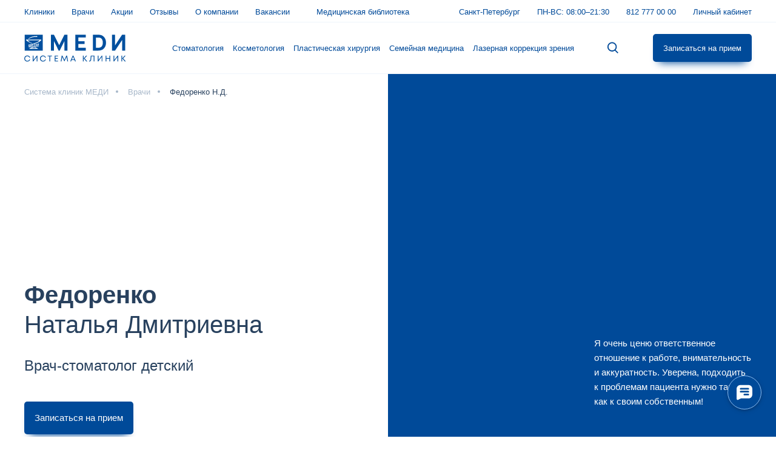

--- FILE ---
content_type: text/html; charset=UTF-8
request_url: https://medi.spb.ru/medi/vrachi/814-fedorenko.nd
body_size: 43578
content:
<!DOCTYPE html>
<html lang="ru" class="stcp  spbru no-js ">
<head prefix="og: http://ogp.me/ns# fb: http://ogp.me/ns/fb# business: http://ogp.me/ns/business# place: http://ogp.me/ns/place# article: http://ogp.me/ns/article# ">
<title>Врач Федоренко Наталья Дмитриевна детский стоматолог, детский хирург  — МЕДИ</title>
<link href="https://mc.yandex.ru" rel="preconnect"><base href="https://medi.spb.ru/">
<script>
var bodyReId='pg516',htmlReLang='ru';
document.documentElement.className = document.documentElement.className.replace(/\bno-js\b/g, '') + ' js ';
if (!!window.MSInputMethodContext && !!document.documentMode) {
    document.documentElement.className+=' ie11';
}
if (!!document.documentMode && /Edge\//.test(navigator.userAgent)) {
    document.documentElement.className+=' ieedge';
}
if (!document.documentElement.lang) {
    document.documentElement.lang = htmlReLang;
}
var _b = document.getElementsByTagName('base')[0], _bH = "https://medi.spb.ru/";
if (_b && _b.href != _bH) {
    _b.href = _bH;
}
var noop = function() {};
var report={send:function(){return true;}};
var $pageProps={};
(function() {
    var method;
    var methods = ["assert", "cd", "clear", "count", "countReset",
    "debug", "dir", "dirxml", "error", "exception", "group", "groupCollapsed",
    "groupEnd", "info", "log", "markTimeline", "profile", "profileEnd",
    "select", "table", "time", "timeEnd", "timeStamp", "timeline",
    "timelineEnd", "trace", "warn"];
    var length = methods.length;
    var console = (window.console = window.console || {});
    while (length--) {
        method = methods[length];
        if (!console[method]) {
            console[method] = noop;
        }
    }
}());
(function () {
    var typesToPatch = ['DocumentType', 'Element', 'CharacterData'],
        remove = function () {
            if (this.parentNode != null) {
                this.parentNode.removeChild(this);
            }
        };
    for (var i=0; i<typesToPatch.length; i++) {
        var type = typesToPatch[i];
        if (window[type] && !window[type].prototype.remove) {
            window[type].prototype.remove = remove;
        }
    }
})();
</script>

<link rel="apple-touch-icon" sizes="180x180" href="/apple-touch-icon.png">
<link rel="icon" type="image/png" sizes="32x32" href="/favicon-32x32.png"><link rel="icon" type="image/png" sizes="16x16" href="/favicon-16x16.png">
<link rel="mask-icon" href="/safari-pinned-tab.svg" color="#005da7">
<meta name="msapplication-TileColor" content="#da532c">
<meta name="theme-color" content="#ffffff">

<meta id="phonedetect" name="format-detection" content="telephone=no">
<link rel="manifest" href="/site.webmanifest">
<meta name="viewport" content="width=device-width, initial-scale=1.0">
<meta name="dcterms.rightsHolder" lang="ru" content="МЕДИ">
<meta name="robots" content="noyaca,noodp">
<meta name="googlebot" content="noarchive">
<link rel="canonical" href="https://medi.spb.ru/medi/vrachi/814-fedorenko.nd">

<meta name="description" content="Врач Федоренко Наталья Дмитриевна детский стоматолог, детский хирург. Врачи Системы клиник МЕДИ.">



<script>
var $pageProps = {    getCookie: function(a){b = document.cookie.match('(^|;)\s*' + a + '\s*=\s*([^;]+)');return b ? b.pop():'';},forceMobile:null,noChat:0,noSocial:0,noAdvert:0,htmlClass:'',detectAndMarkMode:1}


$pageProps.htmlClassIncoming=$pageProps.htmlClass;$pageProps.htmlClass="";$pageProps.htmlClassIncoming&&(document.documentElement.className+=" "+$pageProps.htmlClassIncoming);var nua=navigator.userAgent;if($pageProps.isMobile=!1,(nua.match(/iPhone/i)||nua.match(/iPod/i)||nua.match(/Mobile/i)||nua.match(/Opera Mobi/i)||nua.match(/WPDesktop/i))&&($pageProps.isMobile=!0),$pageProps.isWindowsMobile=!!(nua.match(/WPDesktop/i)||nua.match(/IEMobile/i)),$pageProps.isOpera=!!window.opera||nua.indexOf(" OPR/")>=0,$pageProps.isOperaMini=!!window.operamini,$pageProps.isChrome=!!window.chrome&&!$pageProps.isOpera&&!$pageProps.isWindowsMobile,$pageProps.isFox=!1,navigator.product=="Gecko"&&"MozAppearance"in document.documentElement.style&&!$pageProps.isWindowsMobile&&!$pageProps.isChrome&&($pageProps.isFox=!0),$pageProps.isFox&&(nua.match(/\(Mobile/i)||nua.match(/\(Tablet/i))&&($pageProps.isFoxOS=!0),$pageProps.isAndroid=nua.indexOf("Android")>-1&&!$pageProps.isWindowsMobile,$pageProps.isIOS=/(iPad|iPhone|iPod)/g.test(nua)&&!$pageProps.isWindowsMobile,$pageProps.isIOSPad=/(iPad)/g.test(nua)&&!!$pageProps.isIOS,$pageProps.isWindowsObsolete=/NT 5.1/.test(navigator.platform)||/NT 6.0/.test(navigator.platform),$pageProps.hasWebRTC=!!window.webkitRTCPeerConnection||!!window.mozRTCPeerConnection,("ontouchstart"in window||navigator.maxTouchPoints>1||navigator.msMaxTouchPoints>1)&&($pageProps.hasTouch=!0,$pageProps.htmlClass+=" has-multitouch","ontouchstart"in window&&($pageProps.hasTouchOldskool=!0)),!$pageProps.isIOSPad||($pageProps.isMobile=!1),$pageProps.isTabletMini=!1,!window.DeviceOrientationEvent||($pageProps.hasRotate=!0),$pageProps.isTablet=!1,$pageProps.isMobile||!$pageProps.hasRotate||!$pageProps.hasTouch||($pageProps.isTablet=!0),!$pageProps.isTablet||!$pageProps.isTabletMini||$pageProps.isMobile||($pageProps.isMobile=!0),$pageProps.debugMobileLayout=$pageProps.getCookie("debugLayout"),$pageProps.debugMobileLayout=!!($pageProps.debugMobileLayout==="0"?"":$pageProps.debugMobileLayout),$pageProps.forceMobile==1)$pageProps.useMobile=$pageProps.isMobile=!0;else if($pageProps.forceMobile===0){$pageProps.forceLayout=$pageProps.getCookie("forceLayout");switch($pageProps.forceLayout){case"mobile":$pageProps.hasTouch?$pageProps.useMobile=$pageProps.isMobile=!0:$pageProps.isMobile&&($pageProps.useMobile=!0);break;case"desktop":$pageProps.useMobile=!1;break;default:$pageProps.isMobile&&($pageProps.useMobile=!0)}}else $pageProps.isMobile&&($pageProps.useMobile=!0),$pageProps.forceMobile=-1;$pageProps.debugMobileLayout&&($pageProps.useMobile=!0,$pageProps.forceMobile=1);$pageProps.htmlClass+=$pageProps.isMobile?" on-mobile":" no-mobile";$pageProps.detectAndMarkMode=$pageProps.detectAndMarkMode||0;$pageProps.detectAndMarkMode==-1&&($pageProps.isMobile=null,$pageProps.useMobile=null,$pageProps.forceMobile=-1,$pageProps.htmlClass=null);$pageProps.useMobile&&($pageProps.htmlClass+=" use-mobile",$pageProps.forceMobile==1&&($pageProps.htmlClass+=" mobile-forced"),$pageProps.updateViewport=!0);$pageProps.htmlClass.length>0&&$pageProps.detectAndMarkMode>0&&(document.documentElement.className+=$pageProps.detectAndMarkMode===1?$pageProps.isMobile?" on-mobile":" no-mobile":$pageProps.htmlClass);$pageProps.updateViewport&&$pageProps.detectAndMarkMode==3&&(function(n){var t=n.getElementById("viewport");typeof t=="object"&&t.setAttribute("content","width=device-width, initial-scale=1, minimum-scale=1")}(document),$pageProps.viewportUpdated=!0);

</script>
<link rel="stylesheet" href="/ll/assets/inc/libs5/bvi/css/bvi-medi.combined.1680297222.css" type="text/css">    
<link rel="stylesheet" href="/ll/assets/site/css/styles5.1741213889.css" type="text/css">
<link rel="stylesheet" href="/ll/assets/inc/libs5/libs.combined.1730214448.css" type="text/css">

<script src="/ll/assets/inc/libs5/loader5-init.combined.1730211211.js"></script>
<script src="/ll/assets/inc/libs5/libs.combined.1730214082.js"></script>
<script src="/ll/assets/site/js/v5/main.1734974368.js"></script>

<meta property="og:type" content="profile">
<meta property="og:site_name" content="Система клиник МЕДИ">
<meta property="og:url" content="https://medi.spb.ru/medi/vrachi/814-fedorenko.nd">
<meta property="og:title" content="Федоренко Наталья Дмитриевна">
<meta property="og:description" content="Врач-стоматолог детский. Ведёт приём в клинике &laquo;МЕДИ на Большевиков&raquo; (ведущий специалист, главный врач клиники).">
<meta property="og:image" content="https://medi.spb.ru/assets/cache/staff/12254/12254_0_bs.5a9a61d6.jpg">

<meta property="fb:admins" content="100001458850499">

<meta name="facebook-domain-verification" content="rmt3rmhmwcb9d741l3phw95zq2culi">

<script>
var _rutarget=window._rutarget||[];
// Yandex.Metrika counter
(function(m,e,t,r,i,k,a){m[i]=m[i]||function(){(m[i].a=m[i].a||[]).push(arguments)};
m[i].l=1*new Date();
for (var j = 0; j < document.scripts.length; j++) {if (document.scripts[j].src === r) { return; }}
k=e.createElement(t),a=e.getElementsByTagName(t)[0],k.async=1,k.src=r,a.parentNode.insertBefore(k,a)})
(window, document, "script", "https://mc.webvisor.org/metrika/tag_ww.js", "ym");
ym(53003266, "init", {webvisor:false,clickmap:true,trackLinks:true,accurateTrackBounce:true,ut:"noindex",trackHash:true});
$pageProps.YMSystemDeferredTriggered = false;
$pageProps.YMSystemDeferredProcessed = false;
$pageProps.YMSystemIsDeferred = '';
jQuery(document).on('yacounter53003266inited', function () {
    $pageProps.YMSystemDeferredTriggered = true;
});
$pageProps.YMSystemDeferredProcess = function(){
    if ((typeof ym == 'function') && $pageProps.YMSystemIsDeferred && $pageProps.YMSystemDeferredTriggered && !$pageProps.YMSystemDeferredProcessed) {
        if ($pageProps.ymRegisterType == 'alternate' && $('meta#ym_register_url').length === 1) {
            if ($('meta#ym_register_ref').length) {
                var ymopt = {};
                ymopt.referer = $('meta#ym_register_ref').attr('content');
                ym(53003266, 'hit', $('meta#ym_register_url').attr('content'), ymopt);
            } else {
                ym(53003266, 'hit', $('meta#ym_register_url').attr('content'));
            }
        } else if ($pageProps.ymRegisterType != 'postpone') {
            ym(53003266, 'hit', window.location.pathname);
        }
        $pageProps.YMSystemDeferredProcessed = true;
    }
};
if ($pageProps.YMSystemIsDeferred) {
    jQuery(document).ready(function(){
        $pageProps.YMSystemDeferredProcess();
    });
    jQuery(document).on('yacounter53003266inited', function () {
        $pageProps.YMSystemDeferredProcess();
    });
}
//- Yandex.Metrika counter
var _tmr = window._tmr || (window._tmr = []);
_tmr.push({id: "3272630", type: "pageView", start: (new Date()).getTime()});
_tmr.push({id: "3311214", type: "pageView", start: (new Date()).getTime()});
window['_rtgParams']={rtgNoSync:false,rtgSyncFrame:true};

// calltouch    
(function(w,d,n,c){w.CalltouchDataObject=n;w[n]=function(){w[n]["callbacks"].push(arguments)};if(!w[n]["callbacks"]){w[n]["callbacks"]=[]}w[n]["loaded"]=false;if(typeof c!=="object"){c=[c]}w[n]["counters"]=c;for(var i=0;i<c.length;i+=1){p(c[i])}function p(cId){var a=d.getElementsByTagName("script")[0],s=d.createElement("script"),i=function(){a.parentNode.insertBefore(s,a)};s.type="text/javascript";s.async=true;s.src="https://mod.calltouch.ru/init.js?id="+cId;if(w.opera=="[object Opera]"){d.addEventListener("DOMContentLoaded",i,false)}else{i()}}})(window,document,"ct","u2vewm2s");
//- calltouch

$pageProps.$labQueueDef = $pageProps.$labQueueDef
    .queueScript('//vk.com/js/api/openapi.js?169')
    .queueWait(function() {
        VK.Retargeting.Init("VK-RTRG-53591-dU9vT");
        if (!($pageProps.vkRegisterType == 'postpone')) {
            VK.Retargeting.Hit();
        }
    })
    .queueScript('https://mytopf.com/js/code-fb.js')
    .queueWait(function(){
        if(document.getElementById('tmr-code'))return;
        var f = function () {var d=document;var ts=d.createElement("script");ts.type="text/javascript";ts.async=true; ts.id='tmr-code';
        ts.src="https://mytopf.com/js/code-fb.js";
        var s=d.getElementsByTagName("script")[0];s.parentNode.insertBefore(ts,s);}
        if (w.opera == "[object Opera]") {document.addEventListener("DOMContentLoaded",f,false);} else {f();}
    })
    .queueWait(function(){
(function (w, d, n, u, s) {
w[n]=w[n]||function(){(w[n].q=w[n].q||[]).push(arguments)};
var a=d.createElement(s),m=d.getElementsByTagName(s)[0];
a.async=true;a.src=u;m.parentNode.insertBefore(a,m)
})(window, document, 'DSPCounter', '//tags.soloway.ru/DSPCounter.js', 'script');
DSPCounter('send', {'sid':'222333','user_id':''});
    })
    .queueScript('//cdn.rutarget.ru/static/tag/tag.js')
    .queueWait(function(){if(window._rutarget){_rutarget.push({'event':'otherPage'});}});
</script>


<link rel="stylesheet" href="/ll/assets/site/css/beforeafter-remus.1710858161.css" type="text/css" />
<script type="text/javascript" src="/ll/assets/inc/libs5/balib/remus/src/remus-medi.1683303979.js"></script>
</head>
<body id="pg516" class="tp7" itemscope itemtype="http://schema.org/WebPage">
<script>
if(document.body.id.indexOf('pg')!==0 && bodyReId){document.body.setAttribute('itemscope','');document.body.setAttribute('itemtype','http://schema.org/WebPage');document.body.setAttribute('id',bodyReId);}
</script>
<noscript>
<!-- Yandex.Metrika counter --><div><img height="1" width="1" src="https://mc.yandex.ru/watch/53003266?ut=noindex" style="position:absolute; left:-9999px;" alt="" /></div><!-- /Yandex.Metrika counter -->
<img height="1" width="1" src="https://vk.com/rtrg?p=VK-RTRG-53591-dU9vT" style="position:fixed; left:-999px;" alt="">
<img height="1" width="1" src="https://top-fwz1.mail.ru/counter?id=3272630;js=na" style="position:absolute;left:-9999px;" alt="">
<img height="1" width="1" src="https://top-fwz1.mail.ru/counter?id=3311214;js=na" style="position:absolute;left:-9999px;" alt="">
</noscript>



        
    <header class="header">
        <div class="header-top">
            <div class="container container_lg header-top__container">
                <nav class="header-top__nav">
                    <ul class="menu-main">
                        <li class="menu-main__item"><a href="/medi/kliniki/" class="menu-main__link">Клиники</a></li>
                        <li class="menu-main__item"><a href="/medi/vrachi/" class="menu-main__link">Врачи</a></li>
                        <li class="menu-main__item"><a href="/medi/spetspredlozheniya/aktsii/" class="menu-main__link">Акции</a></li>
                        <li class="menu-main__item"><a href="/medi/otzyvy" class="menu-main__link">Отзывы</a></li>
                        <li class="menu-main__item"><a href="/o-kompanii/" class="menu-main__link">О компании</a></li>
                        <li class="menu-main__item"><a href="https://career.medi.clinic/" class="menu-main__link external_link">Вакансии</a></li>
                        <li class="menu-main__item"><a href="/biblioteka/knigi/" class="menu-main__link">Медицинская библиотека</a></li>
                    </ul>
                </nav>
                <div class="header-top__right">
                    <div class="header-top__item">
                        <div class="header-top__city city">
                            <button class="city__btn">Санкт-Петербург</button>
                            <ul class="city__list list-popup">
                                <li class="list-popup__item"><a href="/" class="list-popup__link">Санкт-Петербург</a></li>
                                <li class="list-popup__item"><a href="https://medi.msk.ru/" class="list-popup__link">Москва</a></li>
                            </ul>
                        </div>
                    </div>
                    <span class="header-top__item"><span class="header-top__workhour"><span class="nw">ПН-ВС:</span> <span class="nw">08:00&ndash;21:30</span></span></span>
                    <span class="header-top__item call_phone_1"><a class="callphone" href="tel:+78127770000">812 777 00 00</a></span>
                    <a href="https://kabinet.medi.spb.ru/" target="_blank" class="header-top__item kabinet_c2a">Личный кабинет</a>
                </div>
            </div>
        </div>
        <div class="header-main">
            <div class="container container_lg header-main__container">
                <div class="header-main__left">
                    <button id="mobile_menu_icon" class="header-main__btn-menu js-menu-open"><noscript>Меню</noscript><span></span></button>
                    <a href="/" class="header-main__logo">
                        <img width="216" height="58" style="height:auto" src="[data-uri]" alt="Система клиник МЕДИ" class="header-main__logo-img">
                        <img width="38" height="32" style="height:auto" src="[data-uri]" alt="Система клиник МЕДИ" class="header-main__logo-scroll">
                    </a>
                </div>
                <nav class="header-main__nav nav-main">
                    <div class="nav-main__city">
                        <a href="#" class="nav-main__city-btn js-btn-city-mobile">
                            <span class="nav-main__city-label">Ваш город</span>
                            <span class="nav-main__city-current">Санкт-Петербург</span>
                        </a>
                        <ul class="nav-main__city-list list-popup">
                            <li class="list-popup__item"><a href="/" class="list-popup__link">Санкт-Петербург</a></li>
                            <li class="list-popup__item"><a href="https://medi.msk.ru/" class="list-popup__link">Москва</a></li>
                        </ul>
                    </div>
                    <div class="nav-main__workhour">
                        <div>
                            <span class="nav-main__workhour-label">Часы работы</span>
                            <span class="nav-main__workhour-value"><span class="nw">Пн-Вс:</span> <span class="nw">08:00&ndash;21:30</span></span>
                        </div>
                    </div>
                    <div class="nav-main__top">
                        <!-- js-validate-search-mobile -->
                        <form class="search-header js-validate-search-mobile" method="get" action="https://medi.spb.ru/servisy/poisk">
                            <input type="hidden" name="searchid" value="2288425">
                            <input type="hidden" name="web" value="0">
                            <div class="search-header__input form-field native_placeholder">
                                <input type="text" class="form-field__field" name="text" id="search-mobile" placeholder="Поиск по сайту" autocomplete="off">
                                <span class="form-field__placeholder">Поиск по сайту</span>
                            </div>
                            <button type="submit" class="search-header__btn">
                                Найти
                                <svg class="ico ico-search">
                                    <use xlink:href="#ico-search"></use>
                                </svg>
                            </button>
                        </form>
                        
                        <a href="https://kabinet.medi.spb.ru/" target="_blank" class="nav-main__link kabinet_c2a">Личный кабинет</a>
                    </div>

<ul class="menu-catalog nav-main__catalog">
    
    <li aria-haspopup="true" class="menu-catalog__item "><a class="menu-catalog__link menu-catalog__link_sub js-catalog-btn " aria-haspopup="true" href="/stomatologiya/">Стоматология</a>
        <div class="menu-catalog__sub" data-menu-sub>
            <button class="menu-catalog__back js-catalog-btn-back"><!--noindex-->Назад<!--/noindex--></button>
            <a href="/stomatologiya/" class="menu-catalog__link-section">Стоматология</a>
                
                <ul class="sub_menu menu-sub"><li class="menu-sub__item first"><a class="menu-sub__link" href="/stomatologiya/uslugi/konsultatsiya-stomatologa/" >Консультация стоматолога</a></li>
<li class="menu-sub__item">
<a href="/stomatologiya/uslugi/rentgenodiagnostika/" class="menu-sub__link menu-catalog__link_sub js-catalog-btn">Рентгенодиагностика</a>
<div class="menu-catalog__sub2" data-menu-sub>
    <button class="menu-catalog__back js-catalog-btn-back">Назад</button>
    <a href="/stomatologiya/uslugi/rentgenodiagnostika/" class="menu-catalog__link-section">Рентгенодиагностика</a>
    <ul class="menu-sub"><li class="menu-sub__item first"><a  class="menu-sub__link" href="/stomatologiya/uslugi/rentgenodiagnostika/ortopantomogramma/">Ортопантомограмма</a></li>
<li class="menu-sub__item"><a  class="menu-sub__link" href="/stomatologiya/uslugi/rentgenodiagnostika/telerentgenografiya/">Телерентгенография (ТРГ)</a></li>
<li class="menu-sub__item last"><a  class="menu-sub__link" href="/stomatologiya/uslugi/rentgenodiagnostika/3d-tomografiya/">Компьютерная 3D-томография зубов</a></li>
</ul>
</div>
</li>
<li class="menu-sub__item">
<a href="/stomatologiya/uslugi/lechenie-zubov/" class="menu-sub__link menu-catalog__link_sub js-catalog-btn">Лечение зубов</a>
<div class="menu-catalog__sub2" data-menu-sub>
    <button class="menu-catalog__back js-catalog-btn-back">Назад</button>
    <a href="/stomatologiya/uslugi/lechenie-zubov/" class="menu-catalog__link-section">Лечение зубов</a>
    <ul class="menu-sub"><li class="menu-sub__item first"><a  class="menu-sub__link" href="/stomatologiya/uslugi/lechenie-zubov/lechenie-kariesa/">Лечение кариеса</a></li>
<li class="menu-sub__item"><a  class="menu-sub__link" href="/stomatologiya/uslugi/lechenie-zubov/lechenie-kanalov-endodontiya/">Лечение каналов зуба с использованием микроскопа</a></li>
<li class="menu-sub__item last"><a  class="menu-sub__link" href="/stomatologiya/uslugi/lechenie-zubov/vkladki/">Вкладки</a></li>
</ul>
</div>
</li>
<li class="menu-sub__item">
<a href="/stomatologiya/uslugi/detskaya-stomatologiya/" class="menu-sub__link menu-catalog__link_sub js-catalog-btn">Детская стоматология</a>
<div class="menu-catalog__sub2" data-menu-sub>
    <button class="menu-catalog__back js-catalog-btn-back">Назад</button>
    <a href="/stomatologiya/uslugi/detskaya-stomatologiya/" class="menu-catalog__link-section">Детская стоматология</a>
    <ul class="menu-sub"><li class="menu-sub__item first"><a  class="menu-sub__link" href="/stomatologiya/uslugi/detskaya-stomatologiya/konsultatsiya-detskogo-stomatologa/">Консультация детского стоматолога</a></li>
<li class="menu-sub__item"><a  class="menu-sub__link" href="/stomatologiya/uslugi/detskaya-stomatologiya/lechenie-kariesa-molochnyh-zubov/">Лечение молочных зубов</a></li>
<li class="menu-sub__item"><a  class="menu-sub__link" href="/stomatologiya/uslugi/detskaya-stomatologiya/lechenie-postoyannikh-zubov/">Лечение постоянных зубов у детей</a></li>
<li class="menu-sub__item"><a  class="menu-sub__link" href="/stomatologiya/uslugi/detskaya-stomatologiya/profilaktika-kariesa-u-detey/">Профилактика кариеса у детей</a></li>
<li class="menu-sub__item"><a  class="menu-sub__link" href="/stomatologiya/uslugi/detskaya-stomatologiya/germetizatsiya-fissur/">Герметизация фиссур</a></li>
<li class="menu-sub__item last"><a  class="menu-sub__link" href="/stomatologiya/uslugi/detskaya-stomatologiya/hirurgiya/">Детская хирургия</a></li>
</ul>
</div>
</li>
<li class="menu-sub__item">
<a href="/stomatologiya/uslugi/otbelivanie-zubov/" class="menu-sub__link menu-catalog__link_sub js-catalog-btn">Отбеливание зубов</a>
<div class="menu-catalog__sub2" data-menu-sub>
    <button class="menu-catalog__back js-catalog-btn-back">Назад</button>
    <a href="/stomatologiya/uslugi/otbelivanie-zubov/" class="menu-catalog__link-section">Отбеливание зубов</a>
    <ul class="menu-sub"><li class="menu-sub__item first"><a  class="menu-sub__link" href="/stomatologiya/uslugi/otbelivanie-zubov/zoom/">Отбеливание зубов ZOOM 4</a></li>
<li class="menu-sub__item"><a  class="menu-sub__link" href="/stomatologiya/uslugi/otbelivanie-zubov/belle/">Отбеливание Belle</a></li>
<li class="menu-sub__item"><a  class="menu-sub__link" href="/stomatologiya/uslugi/otbelivanie-zubov/lazernoe-otbelivanie/">Лазерное отбеливание</a></li>
<li class="menu-sub__item last"><a  class="menu-sub__link" href="/stomatologiya/uslugi/otbelivanie-zubov/domashnee-otbelivanie/">Домашнее отбеливание зубов</a></li>
</ul>
</div>
</li>
<li class="menu-sub__item">
<a href="/stomatologiya/uslugi/parodontologiya/" class="menu-sub__link menu-catalog__link_sub js-catalog-btn">Лечение десен (заболеваний пародонта)</a>
<div class="menu-catalog__sub2" data-menu-sub>
    <button class="menu-catalog__back js-catalog-btn-back">Назад</button>
    <a href="/stomatologiya/uslugi/parodontologiya/" class="menu-catalog__link-section">Лечение десен (заболеваний пародонта)</a>
    <ul class="menu-sub"><li class="menu-sub__item first"><a  class="menu-sub__link" href="/stomatologiya/uslugi/parodontologiya/konservativnaya-parodontologiya/">Консервативная пародонтология</a></li>
<li class="menu-sub__item"><a  class="menu-sub__link" href="/stomatologiya/uslugi/parodontologiya/bazovaya-hirurgicheskaya-parodontologiya/">Базовая хирургическая пародонтология</a></li>
<li class="menu-sub__item last"><a  class="menu-sub__link" href="/stomatologiya/uslugi/parodontologiya/hirurgicheskaya-parodontologiya-s-plastikoy/">Хирургическая пародонтология с элементами пластики</a></li>
</ul>
</div>
</li>
<li class="menu-sub__item">
<a href="/stomatologiya/uslugi/protezirovanie-zubov/" class="menu-sub__link menu-catalog__link_sub js-catalog-btn">Протезирование зубов</a>
<div class="menu-catalog__sub2" data-menu-sub>
    <button class="menu-catalog__back js-catalog-btn-back">Назад</button>
    <a href="/stomatologiya/uslugi/protezirovanie-zubov/" class="menu-catalog__link-section">Протезирование зубов</a>
    <ul class="menu-sub"><li class="menu-sub__item first"><a  class="menu-sub__link" href="/stomatologiya/uslugi/protezirovanie-zubov/viniry/">Виниры</a></li>
<li class="menu-sub__item"><a  class="menu-sub__link" href="/stomatologiya/uslugi/protezirovanie-zubov/dioksid-tsirkoniya/">Протезирование на диоксиде циркония</a></li>
<li class="menu-sub__item"><a  class="menu-sub__link" href="/stomatologiya/uslugi/protezirovanie-zubov/keramicheskie-koronki-e-max/">Протезирование на керамике (e.max)</a></li>
<li class="menu-sub__item"><a  class="menu-sub__link" href="/stomatologiya/uslugi/protezirovanie-zubov/metallokeramika/">Протезирование на металлокерамике</a></li>
<li class="menu-sub__item"><a  class="menu-sub__link" href="/stomatologiya/uslugi/protezirovanie-zubov/blagorodnye-splavy/">Протезирование на благородных сплавах</a></li>
<li class="menu-sub__item last"><a  class="menu-sub__link" href="/stomatologiya/uslugi/protezirovanie-zubov/bugelnoe-protezirovanie/">Бюгельные протезы</a></li>
</ul>
</div>
</li>
<li class="menu-sub__item">
<a href="/stomatologiya/uslugi/khirurgiya-implantatsiya/" class="menu-sub__link menu-catalog__link_sub js-catalog-btn">Хирургия и имплантация зубов</a>
<div class="menu-catalog__sub2" data-menu-sub>
    <button class="menu-catalog__back js-catalog-btn-back">Назад</button>
    <a href="/stomatologiya/uslugi/khirurgiya-implantatsiya/" class="menu-catalog__link-section">Хирургия и имплантация зубов</a>
    <ul class="menu-sub"><li class="menu-sub__item first"><a  class="menu-sub__link" href="/stomatologiya/uslugi/khirurgiya-implantatsiya/implantatsiya-zubov/">Имплантация зубов</a></li>
<li class="menu-sub__item"><a  class="menu-sub__link" href="/stomatologiya/uslugi/khirurgiya-implantatsiya/udalenie-zubov/">Удаление зубов</a></li>
<li class="menu-sub__item"><a  class="menu-sub__link" href="/stomatologiya/uslugi/khirurgiya-implantatsiya/hirurgicheskoe-lechenie/">Хирургическое лечение</a></li>
<li class="menu-sub__item"><a  class="menu-sub__link" href="/stomatologiya/uslugi/khirurgiya-implantatsiya/podgotovka-k-implantatsyi-zubov/">Хирургическая подготовка к имплантации зубов</a></li>
<li class="menu-sub__item last"><a  class="menu-sub__link" href="/semeynaya-meditsina/uslugi/lor-stomatologiya/">ЛОР-стоматология</a></li>
</ul>
</div>
</li>
<li class="menu-sub__item">
<a href="/stomatologiya/uslugi/ortodontiya/" class="menu-sub__link menu-catalog__link_sub js-catalog-btn">Ортодонтия (исправление прикуса)</a>
<div class="menu-catalog__sub2" data-menu-sub>
    <button class="menu-catalog__back js-catalog-btn-back">Назад</button>
    <a href="/stomatologiya/uslugi/ortodontiya/" class="menu-catalog__link-section">Ортодонтия (исправление прикуса)</a>
    <ul class="menu-sub"><li class="menu-sub__item first"><a  class="menu-sub__link" href="/stomatologiya/uslugi/ortodontiya/keramicheskie-brekety/">Керамические брекет-системы</a></li>
<li class="menu-sub__item"><a  class="menu-sub__link" href="/stomatologiya/uslugi/ortodontiya/metallicheskie-brekety/">Металлические брекет-системы</a></li>
<li class="menu-sub__item"><a  class="menu-sub__link" href="/stomatologiya/uslugi/ortodontiya/lingvalnye-brekety/">Лингвальные брекет-системы</a></li>
<li class="menu-sub__item"><a  class="menu-sub__link" href="/stomatologiya/uslugi/ortodontiya/elainery/">Элайнеры</a></li>
<li class="menu-sub__item"><a  class="menu-sub__link" href="/stomatologiya/uslugi/ortodontiya/ortodonticheskie-apparaty/">Ортодонтические аппараты</a></li>
<li class="menu-sub__item last"><a  class="menu-sub__link" href="/stomatologiya/uslugi/ortodontiya/ortodonticheskie-konstruktsii/">Обслуживание ортодонтических конструкций</a></li>
</ul>
</div>
</li>
<li class="menu-sub__item">
<a href="/stomatologiya/uslugi/gigiena-chistka-zubov/" class="menu-sub__link menu-catalog__link_sub js-catalog-btn">Гигиеническая чистка зубов</a>
<div class="menu-catalog__sub2" data-menu-sub>
    <button class="menu-catalog__back js-catalog-btn-back">Назад</button>
    <a href="/stomatologiya/uslugi/gigiena-chistka-zubov/" class="menu-catalog__link-section">Гигиеническая чистка зубов</a>
    <ul class="menu-sub"><li class="menu-sub__item first"><a  class="menu-sub__link" href="/stomatologiya/uslugi/gigiena-chistka-zubov/professionalnaya-gigiena-dlya-vzroslykh-patsientov/">Профессиональная гигиена для взрослых пациентов</a></li>
<li class="menu-sub__item last"><a  class="menu-sub__link" href="/stomatologiya/uslugi/gigiena-chistka-zubov/professionalnaya-gigiena-dlya-detey/">Профессиональная гигиена для детей</a></li>
</ul>
</div>
</li>
<li class="menu-sub__item last">
<a href="/stomatologiya/uslugi/anesteziya/" class="menu-sub__link menu-catalog__link_sub js-catalog-btn">Анестезия (наркоз) в стоматологии</a>
<div class="menu-catalog__sub2" data-menu-sub>
    <button class="menu-catalog__back js-catalog-btn-back">Назад</button>
    <a href="/stomatologiya/uslugi/anesteziya/" class="menu-catalog__link-section">Анестезия (наркоз) в стоматологии</a>
    <ul class="menu-sub"><li class="menu-sub__item first"><a  class="menu-sub__link" href="/stomatologiya/uslugi/anesteziya/anesteziya-dlya-detey/">Анестезия (наркоз) в детской стоматологии</a></li>
<li class="menu-sub__item last"><a  class="menu-sub__link" href="/stomatologiya/uslugi/anesteziya/anesteziya-dlya-vzroslykh/">Анестезия (наркоз) во взрослой стоматологии</a></li>
</ul>
</div>
</li>
</ul>                
        </div>
    </li>
    <li aria-haspopup="true" class="menu-catalog__item "><a class="menu-catalog__link menu-catalog__link_sub js-catalog-btn " aria-haspopup="true" href="/kosmetologiya/">Косметология</a>
        <div class="menu-catalog__sub" data-menu-sub>
            <button class="menu-catalog__back js-catalog-btn-back"><!--noindex-->Назад<!--/noindex--></button>
            <a href="/kosmetologiya/" class="menu-catalog__link-section">Косметология</a>
                
                <ul class="sub_menu menu-sub"><li class="menu-sub__item first"><a class="menu-sub__link" href="/kosmetologiya/uslugi/konsultatsiya/" >Консультация косметолога</a></li>
<li class="menu-sub__item">
<a href="/kosmetologiya/uslugi/apparatnaya-kosmetologiya/" class="menu-sub__link menu-catalog__link_sub js-catalog-btn">Аппаратная косметология</a>
<div class="menu-catalog__sub2" data-menu-sub>
    <button class="menu-catalog__back js-catalog-btn-back">Назад</button>
    <a href="/kosmetologiya/uslugi/apparatnaya-kosmetologiya/" class="menu-catalog__link-section">Аппаратная косметология</a>
    <ul class="menu-sub"><li class="menu-sub__item first"><a  class="menu-sub__link" href="/kosmetologiya/uslugi/apparatnaya-kosmetologiya/ultrazvukovoi-smas-lifting/">Ультразвуковой SMAS-лифтинг</a></li>
<li class="menu-sub__item"><a  class="menu-sub__link" href="/kosmetologiya/uslugi/apparatnaya-kosmetologiya/ldm/">ЛДМ массаж (LDM) и ультразвуковая терапия лица</a></li>
<li class="menu-sub__item"><a  class="menu-sub__link" href="/kosmetologiya/uslugi/apparatnaya-kosmetologiya/mikroigolchaty-rf-lifting/mikroigolchaty-rf-lifting/">Микроигольчатый RF-лифтинг</a></li>
<li class="menu-sub__item"><a  class="menu-sub__link" href="/kosmetologiya/uslugi/apparatnaya-kosmetologiya/rf-lifting/">RF-лифтинг лица и тела</a></li>
<li class="menu-sub__item"><a  class="menu-sub__link" href="/kosmetologiya/uslugi/apparatnaya-kosmetologiya/lifting-emface/">Лифтинг EMFACE</a></li>
<li class="menu-sub__item"><a  class="menu-sub__link" href="/kosmetologiya/uslugi/apparatnaya-kosmetologiya/korrektsiya-figury/">Биостимуляция и коррекция фигуры на аппарате FUTURA PRO</a></li>
<li class="menu-sub__item"><a  class="menu-sub__link" href="/kosmetologiya/uslugi/apparatnaya-kosmetologiya/skintonic/">Вакуумный лимфодренажный массаж SKINTONIC</a></li>
<li class="menu-sub__item"><a  class="menu-sub__link" href="/kosmetologiya/uslugi/apparatnaya-kosmetologiya/jet-peel/">Газожидкостный пилинг JET-PEEL</a></li>
<li class="menu-sub__item"><a  class="menu-sub__link" href="/kosmetologiya/uslugi/apparatnaya-kosmetologiya/ultrazvukovaya-terapiya-kozhi/">Ультразвуковая терапия для кожи лица [DUOLIFT, ULTRA LIFT PRO и ULTRASET]</a></li>
<li class="menu-sub__item last"><a  class="menu-sub__link" href="/kosmetologiya/uslugi/apparatnaya-kosmetologiya/elektrokoagulyatsiya/">Удаление новообразований методом электрокоагуляции</a></li>
</ul>
</div>
</li>
<li class="menu-sub__item">
<a href="/kosmetologiya/uslugi/lazernoe-i-fotoomolozhenie/" class="menu-sub__link menu-catalog__link_sub js-catalog-btn">Лазерное и фотоомоложение</a>
<div class="menu-catalog__sub2" data-menu-sub>
    <button class="menu-catalog__back js-catalog-btn-back">Назад</button>
    <a href="/kosmetologiya/uslugi/lazernoe-i-fotoomolozhenie/" class="menu-catalog__link-section">Лазерное и фотоомоложение</a>
    <ul class="menu-sub"><li class="menu-sub__item first"><a  class="menu-sub__link" href="/kosmetologiya/uslugi/lazernoe-i-fotoomolozhenie/lazernoe-omolozhenie/">Лазерное фракционное и длинноимпульсное омоложение лица</a></li>
<li class="menu-sub__item"><a  class="menu-sub__link" href="/kosmetologiya/uslugi/lazernoe-i-fotoomolozhenie/smooth-omolozhenie/">Лазерное FT-омоложение (SMOOTH)</a></li>
<li class="menu-sub__item"><a  class="menu-sub__link" href="/kosmetologiya/uslugi/lazernoe-i-fotoomolozhenie/4d-omolozhenie/">4D-омоложение Fotona</a></li>
<li class="menu-sub__item"><a  class="menu-sub__link" href="/kosmetologiya/uslugi/lazernoe-i-fotoomolozhenie/lazerny-piling/">Лазерный пилинг лица</a></li>
<li class="menu-sub__item"><a  class="menu-sub__link" href="/kosmetologiya/uslugi/lazernoe-i-fotoomolozhenie/fraktsionnaya-shlifovka/">Фракционная лазерная шлифовка лица (ДОТ)</a></li>
<li class="menu-sub__item last"><a  class="menu-sub__link" href="/kosmetologiya/uslugi/lazernoe-i-fotoomolozhenie/fotoomolozhenie-ipl/">Фотоомоложение IPL</a></li>
</ul>
</div>
</li>
<li class="menu-sub__item">
<a href="/kosmetologiya/uslugi/lazernaya-i-fototerapiya/" class="menu-sub__link menu-catalog__link_sub js-catalog-btn">Лазерная и фототерапия</a>
<div class="menu-catalog__sub2" data-menu-sub>
    <button class="menu-catalog__back js-catalog-btn-back">Назад</button>
    <a href="/kosmetologiya/uslugi/lazernaya-i-fototerapiya/" class="menu-catalog__link-section">Лазерная и фототерапия</a>
    <ul class="menu-sub"><li class="menu-sub__item first"><a  class="menu-sub__link" href="/kosmetologiya/uslugi/lazernaya-i-fototerapiya/lazernoe-udalenie-sosudov/">Лазерное лечение купероза и удаление сосудов</a></li>
<li class="menu-sub__item"><a  class="menu-sub__link" href="/kosmetologiya/uslugi/lazernaya-i-fototerapiya/lazernoe-udalenie-novoobrazovaniy/">Лазерное удаление новообразований</a></li>
<li class="menu-sub__item last"><a  class="menu-sub__link" href="/kosmetologiya/uslugi/lazernaya-i-fototerapiya/lazernoe-lechenie-rubtsov-i-rastyazhek/">Лазерное лечение рубцов и растяжек</a></li>
</ul>
</div>
</li>
<li class="menu-sub__item">
<a href="/kosmetologiya/uslugi/inyektsyonnye-metodiki/" class="menu-sub__link menu-catalog__link_sub js-catalog-btn">Инъекционная косметология</a>
<div class="menu-catalog__sub2" data-menu-sub>
    <button class="menu-catalog__back js-catalog-btn-back">Назад</button>
    <a href="/kosmetologiya/uslugi/inyektsyonnye-metodiki/" class="menu-catalog__link-section">Инъекционная косметология</a>
    <ul class="menu-sub"><li class="menu-sub__item first"><a  class="menu-sub__link" href="/kosmetologiya/uslugi/inyektsyonnye-metodiki/konturnaya-plastika/">Контурная пластика лица</a></li>
<li class="menu-sub__item"><a  class="menu-sub__link" href="/kosmetologiya/uslugi/inyektsyonnye-metodiki/full-face/">Контурная пластика лица (Full Face)</a></li>
<li class="menu-sub__item"><a  class="menu-sub__link" href="/kosmetologiya/uslugi/inyektsyonnye-metodiki/konturnaya-plastika-gub/">Контурная пластика (увеличение) губ</a></li>
<li class="menu-sub__item"><a  class="menu-sub__link" href="/kosmetologiya/uslugi/inyektsyonnye-metodiki/biorevitalizatsiya/">Биоревитализация</a></li>
<li class="menu-sub__item"><a  class="menu-sub__link" href="/kosmetologiya/uslugi/inyektsyonnye-metodiki/botulinoterapiya/">Ботулинотерапия</a></li>
<li class="menu-sub__item"><a  class="menu-sub__link" href="/kosmetologiya/uslugi/inyektsyonnye-metodiki/sculptra/">Биостимуляция препаратами ПМК</a></li>
<li class="menu-sub__item"><a  class="menu-sub__link" href="/kosmetologiya/uslugi/inyektsyonnye-metodiki/bioreparatsiya/">Биорепарация препаратами с ПДРН</a></li>
<li class="menu-sub__item"><a  class="menu-sub__link" href="/kosmetologiya/uslugi/inyektsyonnye-metodiki/prp-terapiya/">PRP-терапия</a></li>
<li class="menu-sub__item"><a  class="menu-sub__link" href="/kosmetologiya/uslugi/inyektsyonnye-metodiki/lechenie-gipergidroza/">Лечение гипергидроза</a></li>
<li class="menu-sub__item"><a  class="menu-sub__link" href="/kosmetologiya/uslugi/inyektsyonnye-metodiki/kollagenoterapia/">Коллагенотерапия</a></li>
<li class="menu-sub__item"><a  class="menu-sub__link" href="/kosmetologiya/uslugi/inyektsyonnye-metodiki/mezoterapiya/">Мезотерапия лица и тела</a></li>
<li class="menu-sub__item last"><a  class="menu-sub__link" href="/kosmetologiya/uslugi/inyektsyonnye-metodiki/lipoterapiya-aqualyx/">Безоперационная липосакция Aqualyx</a></li>
</ul>
</div>
</li>
<li class="menu-sub__item">
<a href="/kosmetologiya/uslugi/mezoniti/" class="menu-sub__link menu-catalog__link_sub js-catalog-btn">Мезонити</a>
<div class="menu-catalog__sub2" data-menu-sub>
    <button class="menu-catalog__back js-catalog-btn-back">Назад</button>
    <a href="/kosmetologiya/uslugi/mezoniti/" class="menu-catalog__link-section">Мезонити</a>
    <ul class="menu-sub"><li class="menu-sub__item first"><a  class="menu-sub__link" href="/kosmetologiya/uslugi/mezoniti/armirovanie-mezonityami/">Армирование мезонитями</a></li>
<li class="menu-sub__item last"><a  class="menu-sub__link" href="/kosmetologiya/uslugi/mezoniti/threadlifting/">Тредлифтинг мезонитями Aptos</a></li>
</ul>
</div>
</li>
<li class="menu-sub__item">
<a href="/kosmetologiya/uslugi/epilatsiya-volos/" class="menu-sub__link menu-catalog__link_sub js-catalog-btn">Лазерная эпиляция</a>
<div class="menu-catalog__sub2" data-menu-sub>
    <button class="menu-catalog__back js-catalog-btn-back">Назад</button>
    <a href="/kosmetologiya/uslugi/epilatsiya-volos/" class="menu-catalog__link-section">Лазерная эпиляция</a>
    <ul class="menu-sub"><li class="menu-sub__item first"><a  class="menu-sub__link" href="/kosmetologiya/uslugi/epilatsiya-volos/lazernaya-epilatsiya-bikini/">Лазерная эпиляция бикини</a></li>
<li class="menu-sub__item"><a  class="menu-sub__link" href="/kosmetologiya/uslugi/epilatsiya-volos/lazernaya-epilatsiya-nog/">Лазерная эпиляция ног</a></li>
<li class="menu-sub__item last"><a  class="menu-sub__link" href="/kosmetologiya/uslugi/epilatsiya-volos/lazernaya-epilatsiya-podmyshek/">Лазерная эпиляция подмышек</a></li>
</ul>
</div>
</li>
<li class="menu-sub__item">
<a href="/kosmetologiya/uslugi/piling/" class="menu-sub__link menu-catalog__link_sub js-catalog-btn">Пилинг для лица</a>
<div class="menu-catalog__sub2" data-menu-sub>
    <button class="menu-catalog__back js-catalog-btn-back">Назад</button>
    <a href="/kosmetologiya/uslugi/piling/" class="menu-catalog__link-section">Пилинг для лица</a>
    <ul class="menu-sub"><li class="menu-sub__item first"><a  class="menu-sub__link" href="/kosmetologiya/uslugi/piling/piling-prx-t33/">Пилинг PRX-T33</a></li>
</ul>
</div>
</li>
<li class="menu-sub__item last active"><a class="menu-sub__link" href="/kosmetologiya/uslugi/sprs-terapiya/" >SPRS-терапия</a></li>
</ul>
        </div>
    </li>
    <li aria-haspopup="true" class="menu-catalog__item "><a class="menu-catalog__link menu-catalog__link_sub js-catalog-btn " aria-haspopup="true" href="/plasticheskaya-khirurgiya/kliniki/nevskiy">Пластическая хирургия</a>
        <div class="menu-catalog__sub" data-menu-sub>
            <button class="menu-catalog__back js-catalog-btn-back"><!--noindex-->Назад<!--/noindex--></button>
            <a href="/plasticheskaya-khirurgiya/kliniki/nevskiy" class="menu-catalog__link-section">Пластическая хирургия</a>
                
                <ul class="sub_menu menu-sub"><li class="menu-sub__item first"><a class="menu-sub__link" href="/plasticheskaya-khirurgiya/uslugi/konsultatsiya-plasticheskogo-khirurga/" >Консультация пластического хирурга</a></li>
<li class="menu-sub__item">
<a href="/plasticheskaya-khirurgiya/uslugi/plastika-grudi/" class="menu-sub__link menu-catalog__link_sub js-catalog-btn">Маммопластика</a>
<div class="menu-catalog__sub2" data-menu-sub>
    <button class="menu-catalog__back js-catalog-btn-back">Назад</button>
    <a href="/plasticheskaya-khirurgiya/uslugi/plastika-grudi/" class="menu-catalog__link-section">Маммопластика</a>
    <ul class="menu-sub"><li class="menu-sub__item first"><a  class="menu-sub__link" href="/plasticheskaya-khirurgiya/uslugi/plastika-grudi/uvelichenie-grudi/">Увеличение груди</a></li>
<li class="menu-sub__item last"><a  class="menu-sub__link" href="/plasticheskaya-khirurgiya/uslugi/plastika-grudi/podtyazhka-umenshenie-grudi/">Уменьшение и подтяжка груди</a></li>
</ul>
</div>
</li>
<li class="menu-sub__item">
<a href="/plasticheskaya-khirurgiya/uslugi/omolozhenie-litsa/" class="menu-sub__link menu-catalog__link_sub js-catalog-btn">Пластика лица</a>
<div class="menu-catalog__sub2" data-menu-sub>
    <button class="menu-catalog__back js-catalog-btn-back">Назад</button>
    <a href="/plasticheskaya-khirurgiya/uslugi/omolozhenie-litsa/" class="menu-catalog__link-section">Пластика лица</a>
    <ul class="menu-sub"><li class="menu-sub__item first"><a  class="menu-sub__link" href="/plasticheskaya-khirurgiya/uslugi/omolozhenie-litsa/blefaroplastika/">Блефаропластика (пластика век)</a></li>
<li class="menu-sub__item"><a  class="menu-sub__link" href="/plasticheskaya-khirurgiya/uslugi/omolozhenie-litsa/evropeizatsiya/">Пластика азиатских век</a></li>
<li class="menu-sub__item"><a  class="menu-sub__link" href="/plasticheskaya-khirurgiya/uslugi/omolozhenie-litsa/feislifting/">Фейслифтинг (лифтинг и подтяжка кожи лица)</a></li>
<li class="menu-sub__item"><a  class="menu-sub__link" href="/plasticheskaya-khirurgiya/uslugi/omolozhenie-litsa/endoskopiya/">Эндоскопический лифтинг</a></li>
<li class="menu-sub__item"><a  class="menu-sub__link" href="/plasticheskaya-khirurgiya/uslugi/omolozhenie-litsa/komki-bisha/">Удаление комков Биша</a></li>
<li class="menu-sub__item last"><a  class="menu-sub__link" href="/plasticheskaya-khirurgiya/uslugi/omolozhenie-litsa/heyloplastika/">Хейлопластика губ</a></li>
</ul>
</div>
</li>
<li class="menu-sub__item">
<a href="/plasticheskaya-khirurgiya/uslugi/omolozhenie-tela/" class="menu-sub__link menu-catalog__link_sub js-catalog-btn">Пластика тела</a>
<div class="menu-catalog__sub2" data-menu-sub>
    <button class="menu-catalog__back js-catalog-btn-back">Назад</button>
    <a href="/plasticheskaya-khirurgiya/uslugi/omolozhenie-tela/" class="menu-catalog__link-section">Пластика тела</a>
    <ul class="menu-sub"><li class="menu-sub__item first"><a  class="menu-sub__link" href="/plasticheskaya-khirurgiya/uslugi/omolozhenie-tela/abdominoplastika/">Абдоминопластика (пластика живота)</a></li>
<li class="menu-sub__item last"><a  class="menu-sub__link" href="/plasticheskaya-khirurgiya/uslugi/omolozhenie-tela/bodilifting/">Бодилифтинг (подтяжка тела)</a></li>
</ul>
</div>
</li>
<li class="menu-sub__item"><a class="menu-sub__link" href="/plasticheskaya-khirurgiya/uslugi/rinoplastika/" >Ринопластика</a></li>
<li class="menu-sub__item"><a class="menu-sub__link" href="/plasticheskaya-khirurgiya/uslugi/otoplastika/" >Отопластика</a></li>
<li class="menu-sub__item"><a class="menu-sub__link" href="/plasticheskaya-khirurgiya/uslugi/malaya-khirurgiya/" >Малые хирургические вмешательства</a></li>
<li class="menu-sub__item"><a class="menu-sub__link" href="/plasticheskaya-khirurgiya/uslugi/liposaktsiya/" >Липосакция</a></li>
<li class="menu-sub__item last">
<a href="/plasticheskaya-khirurgiya/uslugi/intimnaya-plastika/" class="menu-sub__link menu-catalog__link_sub js-catalog-btn">Интимная пластика</a>
<div class="menu-catalog__sub2" data-menu-sub>
    <button class="menu-catalog__back js-catalog-btn-back">Назад</button>
    <a href="/plasticheskaya-khirurgiya/uslugi/intimnaya-plastika/" class="menu-catalog__link-section">Интимная пластика</a>
    <ul class="menu-sub"><li class="menu-sub__item first"><a  class="menu-sub__link" href="/plasticheskaya-khirurgiya/uslugi/intimnaya-plastika/zhenskaya-intimnaya-plastika/">Женская интимная пластика</a></li>
</ul>
</div>
</li>
</ul>                
        </div>
    </li>
    <li aria-haspopup="true" class="menu-catalog__item "><a class="menu-catalog__link menu-catalog__link_sub js-catalog-btn " aria-haspopup="true" href="/semeynaya-meditsina/">Семейная медицина</a>
        <div class="menu-catalog__sub" data-menu-sub>
            <button class="menu-catalog__back js-catalog-btn-back"><!--noindex-->Назад<!--/noindex--></button>
            <a href="/semeynaya-meditsina/" class="menu-catalog__link-section">Семейная медицина</a>
                
                <ul class="sub_menu menu-sub"><li class="menu-sub__item first">
<a href="/semeynaya-meditsina/uslugi/terapiya/konsultatsiya-terapevta/" class="menu-sub__link menu-catalog__link_sub js-catalog-btn">Консультации врачей</a>
<div class="menu-catalog__sub2" data-menu-sub>
    <button class="menu-catalog__back js-catalog-btn-back">Назад</button>
    <a href="/semeynaya-meditsina/uslugi/terapiya/konsultatsiya-terapevta/" class="menu-catalog__link-section">Консультации врачей</a>
    <ul class="menu-sub"><li class="menu-sub__item first"><a  class="menu-sub__link" href="/semeynaya-meditsina/uslugi/ginekologiya/konsultatsiya-ginekologa/">Акушер-гинеколог</a></li>
<li class="menu-sub__item"><a  class="menu-sub__link" href="/semeynaya-meditsina/uslugi/konsultatsiya/konsultatsiya-allergologa-immunologa/">Аллерголог-иммунолог</a></li>
<li class="menu-sub__item"><a  class="menu-sub__link" href="/semeynaya-meditsina/uslugi/konsultatsiya/konsultatsiya-gematologa/">Гематолог</a></li>
<li class="menu-sub__item"><a  class="menu-sub__link" href="/semeynaya-meditsina/uslugi/gastroenterologiya/konsultatsiya-gastroenterologa/">Гастроэнтеролог</a></li>
<li class="menu-sub__item"><a  class="menu-sub__link" href="/semeynaya-meditsina/uslugi/ginekologiya/detskaya-ginekologiya/">Детский гинеколог</a></li>
<li class="menu-sub__item"><a  class="menu-sub__link" href="/semeynaya-meditsina/uslugi/konsultatsiya/konsultatsiya-kardiologa/">Кардиолог</a></li>
<li class="menu-sub__item"><a  class="menu-sub__link" href="/semeynaya-meditsina/uslugi/mammologiya/konsultatsiya-mammologa/">Маммолог</a></li>
<li class="menu-sub__item"><a  class="menu-sub__link" href="/semeynaya-meditsina/uslugi/manualnaya-terapiya/konsultatsiya-osteopata/">Остеопат (мануальный терапевт)</a></li>
<li class="menu-sub__item"><a  class="menu-sub__link" href="/semeynaya-meditsina/uslugi/manualnaya-terapiya/detskaya-osteopatiya/">Остеопат (мануальный терапевт) для детей</a></li>
<li class="menu-sub__item"><a  class="menu-sub__link" href="/semeynaya-meditsina/uslugi/konsultatsiya/konsultatsiya-nevrologa/">Невролог</a></li>
<li class="menu-sub__item"><a  class="menu-sub__link" href="/semeynaya-meditsina/uslugi/otorinolaringologiya/lor-konsultatsiya/">Оториноларинголог (ЛОР)</a></li>
<li class="menu-sub__item"><a  class="menu-sub__link" href="/semeynaya-meditsina/uslugi/oftalmologiya/konsultatsiya-oftalmologa/">Офтальмолог</a></li>
<li class="menu-sub__item"><a  class="menu-sub__link" href="/semeynaya-meditsina/uslugi/pediatriya/konsultatsiya-pediatra/">Педиатр</a></li>
<li class="menu-sub__item"><a  class="menu-sub__link" href="/semeynaya-meditsina/uslugi/konsultatsiya/konsultatsiya-psihoterapevta/">Психотерапевт</a></li>
<li class="menu-sub__item"><a  class="menu-sub__link" href="/semeynaya-meditsina/uslugi/konsultatsiya/konsultatsiya-pulmonologa/">Пульмонолог</a></li>
<li class="menu-sub__item"><a  class="menu-sub__link" href="/semeynaya-meditsina/uslugi/proktilogiya/konsultatsiya-proktologa/">Проктолог</a></li>
<li class="menu-sub__item"><a  class="menu-sub__link" href="/semeynaya-meditsina/uslugi/terapiya/konsultatsiya-terapevta/">Терапевт</a></li>
<li class="menu-sub__item"><a  class="menu-sub__link" href="/semeynaya-meditsina/uslugi/ortopediya/konsultatsiya-travmatologa/">Травматолог-ортопед</a></li>
<li class="menu-sub__item"><a  class="menu-sub__link" href="/semeynaya-meditsina/uslugi/urologiya/konsultatsiya-urologa/">Уролог</a></li>
<li class="menu-sub__item"><a  class="menu-sub__link" href="/semeynaya-meditsina/uslugi/flebologiya/konsultatsiya-flebologa/">Флеболог</a></li>
<li class="menu-sub__item last"><a  class="menu-sub__link" href="/semeynaya-meditsina/uslugi/konsultatsiya/konsultatsiya-endokrinologa/">Эндокринолог</a></li>
</ul>
</div>
</li>
<li class="menu-sub__item">
<a href="/semeynaya-meditsina/uslugi/skriningy/" class="menu-sub__link menu-catalog__link_sub js-catalog-btn">Программы скринингов</a>
<div class="menu-catalog__sub2" data-menu-sub>
    <button class="menu-catalog__back js-catalog-btn-back">Назад</button>
    <a href="/semeynaya-meditsina/uslugi/skriningy/" class="menu-catalog__link-section">Программы скринингов</a>
    <ul class="menu-sub"><li class="menu-sub__item first"><a  class="menu-sub__link" href="/semeynaya-meditsina/uslugi/skriningy/express-diagnostika/">EXPRESS-диагностика</a></li>
<li class="menu-sub__item"><a  class="menu-sub__link" href="/semeynaya-meditsina/uslugi/skriningy/skrining-zhenskogo-zdorovya/">Скрининг женского здоровья</a></li>
<li class="menu-sub__item"><a  class="menu-sub__link" href="/semeynaya-meditsina/uslugi/skriningy/skrining-myzhskogo-zdorovya/">Скрининг мужского здоровья</a></li>
<li class="menu-sub__item"><a  class="menu-sub__link" href="/semeynaya-meditsina/uslugi/skriningy/kardioskrining/">Кардиоскрининг</a></li>
<li class="menu-sub__item"><a  class="menu-sub__link" href="/semeynaya-meditsina/uslugi/skriningy/gastroskrining/">Неинвазивный гастроскрининг</a></li>
<li class="menu-sub__item"><a  class="menu-sub__link" href="/semeynaya-meditsina/uslugi/skriningy/respiratorny-skrining/">Респираторный скрининг</a></li>
<li class="menu-sub__item last"><a  class="menu-sub__link" href="/semeynaya-meditsina/uslugi/skriningy/postcovidny-skrining/">Постковидный скрининг</a></li>
</ul>
</div>
</li>
<li class="menu-sub__item">
<a href="/semeynaya-meditsina/uslugi/terapiya/konsultatsiya-terapevta/" class="menu-sub__link menu-catalog__link_sub js-catalog-btn">Терапия</a>
<div class="menu-catalog__sub2" data-menu-sub>
    <button class="menu-catalog__back js-catalog-btn-back">Назад</button>
    <a href="/semeynaya-meditsina/uslugi/terapiya/konsultatsiya-terapevta/" class="menu-catalog__link-section">Терапия</a>
    <ul class="menu-sub"><li class="menu-sub__item first"><a  class="menu-sub__link" href="/semeynaya-meditsina/uslugi/terapiya/konsultatsiya-terapevta/">Консультация терапевта</a></li>
<li class="menu-sub__item last"><a  class="menu-sub__link" href="/semeynaya-meditsina/uslugi/skriningy/express-diagnostika/">Программы Express-диагностики</a></li>
</ul>
</div>
</li>
<li class="menu-sub__item">
<a href="/semeynaya-meditsina/uslugi/ginekologiya/" class="menu-sub__link menu-catalog__link_sub js-catalog-btn">Гинекология</a>
<div class="menu-catalog__sub2" data-menu-sub>
    <button class="menu-catalog__back js-catalog-btn-back">Назад</button>
    <a href="/semeynaya-meditsina/uslugi/ginekologiya/" class="menu-catalog__link-section">Гинекология</a>
    <ul class="menu-sub"><li class="menu-sub__item first"><a  class="menu-sub__link" href="/semeynaya-meditsina/uslugi/ginekologiya/konsultatsiya-ginekologa/">Консультация акушера-гинеколога</a></li>
<li class="menu-sub__item"><a  class="menu-sub__link" href="/semeynaya-meditsina/uslugi/ginekologiya/ginekologicheskie-protsedury/">Амбулаторные гинекологические процедуры</a></li>
<li class="menu-sub__item"><a  class="menu-sub__link" href="/semeynaya-meditsina/uslugi/ginekologiya/rf-terapiya/">RF-терапия на аппарате EVA для интимного омоложения</a></li>
<li class="menu-sub__item"><a  class="menu-sub__link" href="/semeynaya-meditsina/uslugi/ginekologiya/ginekologicheskie-operatsii/">Гинекологические операции</a></li>
<li class="menu-sub__item"><a  class="menu-sub__link" href="/semeynaya-meditsina/uslugi/ginekologiya/radiohirurgiya/">Процедуры с использованием радиохирургического аппарата</a></li>
<li class="menu-sub__item"><a  class="menu-sub__link" href="/semeynaya-meditsina/uslugi/ginekologiya/protsedury-lazer/">Процедуры с использованием лазера</a></li>
<li class="menu-sub__item"><a  class="menu-sub__link" href="/semeynaya-meditsina/uslugi/ginekologiya/kolposkopiya/">Кольпоскопия</a></li>
<li class="menu-sub__item"><a  class="menu-sub__link" href="/semeynaya-meditsina/uslugi/konsultatsiya/konsultatsiya-gematologa/">Консультация гематолога при беременности</a></li>
<li class="menu-sub__item"><a  class="menu-sub__link" href="/semeynaya-meditsina/uslugi/abonementy/planirovanie-beremennosti/">Планирование беременности</a></li>
<li class="menu-sub__item"><a  class="menu-sub__link" href="/semeynaya-meditsina/uslugi/abonementy/vedenie-beremennosti/">Ведение беременности</a></li>
<li class="menu-sub__item"><a  class="menu-sub__link" href="/semeynaya-meditsina/uslugi/skriningy/skrining-zhenskogo-zdorovya/">Скрининг женского здоровья</a></li>
<li class="menu-sub__item last"><a  class="menu-sub__link" href="/semeynaya-meditsina/uslugi/ginekologiya/detskaya-ginekologiya/">Детская гинекология</a></li>
</ul>
</div>
</li>
<li class="menu-sub__item">
<a href="/semeynaya-meditsina/uslugi/urologiya/" class="menu-sub__link menu-catalog__link_sub js-catalog-btn">Урология</a>
<div class="menu-catalog__sub2" data-menu-sub>
    <button class="menu-catalog__back js-catalog-btn-back">Назад</button>
    <a href="/semeynaya-meditsina/uslugi/urologiya/" class="menu-catalog__link-section">Урология</a>
    <ul class="menu-sub"><li class="menu-sub__item first"><a  class="menu-sub__link" href="/semeynaya-meditsina/uslugi/urologiya/konsultatsiya-urologa/">Консультация уролога</a></li>
<li class="menu-sub__item"><a  class="menu-sub__link" href="/semeynaya-meditsina/uslugi/urologiya/urologicheskie-protsedury/">Амбулаторные урологические процедуры</a></li>
<li class="menu-sub__item"><a  class="menu-sub__link" href="/semeynaya-meditsina/uslugi/urologiya/uvt/">Ударно-волновая терапия в урологии</a></li>
<li class="menu-sub__item"><a  class="menu-sub__link" href="/semeynaya-meditsina/uslugi/urologiya/nederzhanie-mochi/">Лечение недержания мочи у женщин</a></li>
<li class="menu-sub__item"><a  class="menu-sub__link" href="/semeynaya-meditsina/uslugi/urologiya/urologicheskie-operatsii/">Урологические операции</a></li>
<li class="menu-sub__item"><a  class="menu-sub__link" href="/semeynaya-meditsina/uslugi/urologiya/diagnostika/">Диагностические исследования</a></li>
<li class="menu-sub__item last"><a  class="menu-sub__link" href="/semeynaya-meditsina/uslugi/skriningy/skrining-myzhskogo-zdorovya/">Скрининг мужского здоровья</a></li>
</ul>
</div>
</li>
<li class="menu-sub__item">
<a href="/semeynaya-meditsina/uslugi/otorinolaringologiya/" class="menu-sub__link menu-catalog__link_sub js-catalog-btn">ЛОР</a>
<div class="menu-catalog__sub2" data-menu-sub>
    <button class="menu-catalog__back js-catalog-btn-back">Назад</button>
    <a href="/semeynaya-meditsina/uslugi/otorinolaringologiya/" class="menu-catalog__link-section">ЛОР</a>
    <ul class="menu-sub"><li class="menu-sub__item first"><a  class="menu-sub__link" href="/semeynaya-meditsina/uslugi/otorinolaringologiya/lor-konsultatsiya/">Консультация оториноларинголога (ЛОР)</a></li>
<li class="menu-sub__item"><a  class="menu-sub__link" href="/semeynaya-meditsina/uslugi/otorinolaringologiya/diagnostika/">Диагностика в оториноларингологии</a></li>
<li class="menu-sub__item"><a  class="menu-sub__link" href="/semeynaya-meditsina/uslugi/otorinolaringologiya/endoskopia-lor-organov/">Эндоскопические исследования ЛОР-органов</a></li>
<li class="menu-sub__item"><a  class="menu-sub__link" href="/semeynaya-meditsina/uslugi/otorinolaringologiya/lor-protsedury/">Амбулаторные ЛОР-процедуры</a></li>
<li class="menu-sub__item last"><a  class="menu-sub__link" href="/semeynaya-meditsina/uslugi/otorinolaringologiya/lor-operatsii/">ЛОР-операции</a></li>
</ul>
</div>
</li>
<li class="menu-sub__item">
<a href="/semeynaya-meditsina/uslugi/lor-stomatologiya/" class="menu-sub__link menu-catalog__link_sub js-catalog-btn">ЛОР-стоматология</a>
<div class="menu-catalog__sub2" data-menu-sub>
    <button class="menu-catalog__back js-catalog-btn-back">Назад</button>
    <a href="/semeynaya-meditsina/uslugi/lor-stomatologiya/" class="menu-catalog__link-section">ЛОР-стоматология</a>
    <ul class="menu-sub"><li class="menu-sub__item first"><a  class="menu-sub__link" href="/semeynaya-meditsina/uslugi/lor-stomatologiya/konsultatsiya-lor-stomatologa/">Консультация ЛОР-врача по направлению ЛОР-стоматология</a></li>
</ul>
</div>
</li>
<li class="menu-sub__item">
<a href="/semeynaya-meditsina/uslugi/flebologiya/konsultatsiya-flebologa/" class="menu-sub__link menu-catalog__link_sub js-catalog-btn">Флебология</a>
<div class="menu-catalog__sub2" data-menu-sub>
    <button class="menu-catalog__back js-catalog-btn-back">Назад</button>
    <a href="/semeynaya-meditsina/uslugi/flebologiya/konsultatsiya-flebologa/" class="menu-catalog__link-section">Флебология</a>
    <ul class="menu-sub"><li class="menu-sub__item first"><a  class="menu-sub__link" href="/semeynaya-meditsina/uslugi/flebologiya/konsultatsiya-flebologa/">Консультация флеболога</a></li>
<li class="menu-sub__item"><a  class="menu-sub__link" href="/semeynaya-meditsina/uslugi/flebologiya/skleroterapiya/">Склеротерапия вен</a></li>
<li class="menu-sub__item"><a  class="menu-sub__link" href="/semeynaya-meditsina/uslugi/flebologiya/evlk/">Эндовенозная лазерная коагуляция вен (ЭВЛК)</a></li>
<li class="menu-sub__item last"><a  class="menu-sub__link" href="/semeynaya-meditsina/uslugi/flebologiya/venaseal/">Лечение варикоза биоклеем VenaSeal</a></li>
</ul>
</div>
</li>
<li class="menu-sub__item">
<a href="/semeynaya-meditsina/uslugi/oftalmologiya/" class="menu-sub__link menu-catalog__link_sub js-catalog-btn">Офтальмология</a>
<div class="menu-catalog__sub2" data-menu-sub>
    <button class="menu-catalog__back js-catalog-btn-back">Назад</button>
    <a href="/semeynaya-meditsina/uslugi/oftalmologiya/" class="menu-catalog__link-section">Офтальмология</a>
    <ul class="menu-sub"><li class="menu-sub__item first"><a  class="menu-sub__link" href="/semeynaya-meditsina/uslugi/oftalmologiya/konsultatsiya-oftalmologa/">Консультация офтальмолога</a></li>
<li class="menu-sub__item"><a  class="menu-sub__link" href="/semeynaya-meditsina/uslugi/oftalmologiya/oftalmologicheskie-protsedury/">Амбулаторные офтальмологические процедуры</a></li>
<li class="menu-sub__item last"><a  class="menu-sub__link" href="/semeynaya-meditsina/uslugi/oftalmologiya/ortokeratologiya/">Коррекция зрения ночными линзами</a></li>
</ul>
</div>
</li>
<li class="menu-sub__item">
<a href="/semeynaya-meditsina/uslugi/manualnaya-terapiya/" class="menu-sub__link menu-catalog__link_sub js-catalog-btn">Остеопатия (мануальная терапия)</a>
<div class="menu-catalog__sub2" data-menu-sub>
    <button class="menu-catalog__back js-catalog-btn-back">Назад</button>
    <a href="/semeynaya-meditsina/uslugi/manualnaya-terapiya/" class="menu-catalog__link-section">Остеопатия (мануальная терапия)</a>
    <ul class="menu-sub"><li class="menu-sub__item first"><a  class="menu-sub__link" href="/semeynaya-meditsina/uslugi/manualnaya-terapiya/konsultatsiya-osteopata/">Сеанс остеопатии для взрослых</a></li>
<li class="menu-sub__item last"><a  class="menu-sub__link" href="/semeynaya-meditsina/uslugi/manualnaya-terapiya/detskaya-osteopatiya/">Сеанс остеопатии для детей</a></li>
</ul>
</div>
</li>
<li class="menu-sub__item">
<a href="/semeynaya-meditsina/uslugi/proktilogiya/konsultatsiya-proktologa/" class="menu-sub__link menu-catalog__link_sub js-catalog-btn">Проктология</a>
<div class="menu-catalog__sub2" data-menu-sub>
    <button class="menu-catalog__back js-catalog-btn-back">Назад</button>
    <a href="/semeynaya-meditsina/uslugi/proktilogiya/konsultatsiya-proktologa/" class="menu-catalog__link-section">Проктология</a>
    <ul class="menu-sub"><li class="menu-sub__item first"><a  class="menu-sub__link" href="/semeynaya-meditsina/uslugi/proktilogiya/konsultatsiya-proktologa/">Консультация проктолога</a></li>
<li class="menu-sub__item last"><a  class="menu-sub__link" href="/semeynaya-meditsina/uslugi/proktilogiya/lechenie-gemoroya-lazerom/">Лечение геморроя лазером (лазерная геморроидопластика)</a></li>
</ul>
</div>
</li>
<li class="menu-sub__item">
<a href="/semeynaya-meditsina/uslugi/ortopediya/" class="menu-sub__link menu-catalog__link_sub js-catalog-btn">Травматология и ортопедия</a>
<div class="menu-catalog__sub2" data-menu-sub>
    <button class="menu-catalog__back js-catalog-btn-back">Назад</button>
    <a href="/semeynaya-meditsina/uslugi/ortopediya/" class="menu-catalog__link-section">Травматология и ортопедия</a>
    <ul class="menu-sub"><li class="menu-sub__item first"><a  class="menu-sub__link" href="/semeynaya-meditsina/uslugi/ortopediya/konsultatsiya-travmatologa/">Консультация травматолога-ортопеда</a></li>
<li class="menu-sub__item last"><a  class="menu-sub__link" href="/semeynaya-meditsina/uslugi/ortopediya/artroskopicheskie-operatsii/">Артроскопические операции на суставах</a></li>
</ul>
</div>
</li>
<li class="menu-sub__item">
<a href="/semeynaya-meditsina/uslugi/gastroenterologiya/konsultatsiya-gastroenterologa/" class="menu-sub__link menu-catalog__link_sub js-catalog-btn">Гастроэнтерология</a>
<div class="menu-catalog__sub2" data-menu-sub>
    <button class="menu-catalog__back js-catalog-btn-back">Назад</button>
    <a href="/semeynaya-meditsina/uslugi/gastroenterologiya/konsultatsiya-gastroenterologa/" class="menu-catalog__link-section">Гастроэнтерология</a>
    <ul class="menu-sub"><li class="menu-sub__item first"><a  class="menu-sub__link" href="/semeynaya-meditsina/uslugi/gastroenterologiya/konsultatsiya-gastroenterologa/">Консультация гастроэнтеролога</a></li>
<li class="menu-sub__item"><a  class="menu-sub__link" href="/semeynaya-meditsina/uslugi/analizy/pischevaya-neperenosimost/">Диагностика скрытой пищевой непереносимости</a></li>
<li class="menu-sub__item last"><a  class="menu-sub__link" href="/semeynaya-meditsina/uslugi/skriningy/gastroskrining/">Неинвазивный гастроскрининг</a></li>
</ul>
</div>
</li>
<li class="menu-sub__item">
<a href="/semeynaya-meditsina/uslugi/mammologiya/konsultatsiya-mammologa/" class="menu-sub__link menu-catalog__link_sub js-catalog-btn">Маммология</a>
<div class="menu-catalog__sub2" data-menu-sub>
    <button class="menu-catalog__back js-catalog-btn-back">Назад</button>
    <a href="/semeynaya-meditsina/uslugi/mammologiya/konsultatsiya-mammologa/" class="menu-catalog__link-section">Маммология</a>
    <ul class="menu-sub"><li class="menu-sub__item first"><a  class="menu-sub__link" href="/semeynaya-meditsina/uslugi/mammologiya/konsultatsiya-mammologa/">Консультация маммолога</a></li>
<li class="menu-sub__item last"><a  class="menu-sub__link" href="/semeynaya-meditsina/uslugi/mammologiya/mammografiya/">Маммография</a></li>
</ul>
</div>
</li>
<li class="menu-sub__item">
<a href="/semeynaya-meditsina/uslugi/pediatriya/konsultatsiya-pediatra/" class="menu-sub__link menu-catalog__link_sub js-catalog-btn">Педиатрия</a>
<div class="menu-catalog__sub2" data-menu-sub>
    <button class="menu-catalog__back js-catalog-btn-back">Назад</button>
    <a href="/semeynaya-meditsina/uslugi/pediatriya/konsultatsiya-pediatra/" class="menu-catalog__link-section">Педиатрия</a>
    <ul class="menu-sub"><li class="menu-sub__item first"><a  class="menu-sub__link" href="/semeynaya-meditsina/uslugi/pediatriya/konsultatsiya-pediatra/">Консультация педиатра</a></li>
<li class="menu-sub__item last"><a  class="menu-sub__link" href="/semeynaya-meditsina/uslugi/abonementy/pediatricheskie-programmy/">Программа «Ваш личный педиатр»</a></li>
</ul>
</div>
</li>
<li class="menu-sub__item">
<a href="/semeynaya-meditsina/uslugi/uzi/" class="menu-sub__link menu-catalog__link_sub js-catalog-btn">УЗИ</a>
<div class="menu-catalog__sub2" data-menu-sub>
    <button class="menu-catalog__back js-catalog-btn-back">Назад</button>
    <a href="/semeynaya-meditsina/uslugi/uzi/" class="menu-catalog__link-section">УЗИ</a>
    <ul class="menu-sub"><li class="menu-sub__item first"><a  class="menu-sub__link" href="/semeynaya-meditsina/uslugi/uzi/uzi-brushnoi-polosti-i-pochek/">УЗИ органов брюшной полости и почек</a></li>
<li class="menu-sub__item"><a  class="menu-sub__link" href="/semeynaya-meditsina/uslugi/uzi/uzi-molochnyh-gelez/">УЗИ молочных желез</a></li>
<li class="menu-sub__item"><a  class="menu-sub__link" href="/semeynaya-meditsina/uslugi/uzi/uzi-schitovidnoy-gelezi/">УЗИ щитовидной железы</a></li>
<li class="menu-sub__item"><a  class="menu-sub__link" href="/semeynaya-meditsina/uslugi/uzi/uzi-organov-malogo-taza/">УЗИ органов малого таза</a></li>
<li class="menu-sub__item"><a  class="menu-sub__link" href="/semeynaya-meditsina/uslugi/uzi/uzi-sosudov/">УЗИ сосудов</a></li>
<li class="menu-sub__item"><a  class="menu-sub__link" href="/semeynaya-meditsina/uslugi/uzi/uzi-serdtsa/">УЗИ сердца (эхокардиография)</a></li>
<li class="menu-sub__item last"><a  class="menu-sub__link" href="/semeynaya-meditsina/uslugi/uzi/uzi-pri-beremennosti/">УЗИ плода</a></li>
</ul>
</div>
</li>
<li class="menu-sub__item">
<a href="/semeynaya-meditsina/uslugi/endoskopiya/" class="menu-sub__link menu-catalog__link_sub js-catalog-btn">Эндоскопия</a>
<div class="menu-catalog__sub2" data-menu-sub>
    <button class="menu-catalog__back js-catalog-btn-back">Назад</button>
    <a href="/semeynaya-meditsina/uslugi/endoskopiya/" class="menu-catalog__link-section">Эндоскопия</a>
    <ul class="menu-sub"><li class="menu-sub__item first"><a  class="menu-sub__link" href="/semeynaya-meditsina/uslugi/endoskopiya/videogastroduodenoskopiya/">Видеогастродуоденоскопия (ЭГДС)</a></li>
<li class="menu-sub__item last"><a  class="menu-sub__link" href="/semeynaya-meditsina/uslugi/endoskopiya/videokolonoskopiya/">Видеоколоноскопия</a></li>
</ul>
</div>
</li>
<li class="menu-sub__item"><a class="menu-sub__link" href="/semeynaya-meditsina/uslugi/rentgenografiya/" >Рентгенодиагностика</a></li>
<li class="menu-sub__item"><a class="menu-sub__link" href="/semeynaya-meditsina/uslugi/fizioterapiya/" >Физиотерапия</a></li>
<li class="menu-sub__item">
<a href="/semeynaya-meditsina/uslugi/abonementy/" class="menu-sub__link menu-catalog__link_sub js-catalog-btn">Абонементы</a>
<div class="menu-catalog__sub2" data-menu-sub>
    <button class="menu-catalog__back js-catalog-btn-back">Назад</button>
    <a href="/semeynaya-meditsina/uslugi/abonementy/" class="menu-catalog__link-section">Абонементы</a>
    <ul class="menu-sub"><li class="menu-sub__item first"><a  class="menu-sub__link" href="/semeynaya-meditsina/uslugi/abonementy/planirovanie-beremennosti/">Программа планирования беременности</a></li>
<li class="menu-sub__item"><a  class="menu-sub__link" href="/semeynaya-meditsina/uslugi/abonementy/vedenie-beremennosti/">Программы ведения беременности</a></li>
<li class="menu-sub__item last"><a  class="menu-sub__link" href="/semeynaya-meditsina/uslugi/abonementy/pediatricheskie-programmy/">Программа «Ваш личный педиатр»</a></li>
</ul>
</div>
</li>
<li class="menu-sub__item">
<a href="/semeynaya-meditsina/uslugi/massazh/" class="menu-sub__link menu-catalog__link_sub js-catalog-btn">Массаж</a>
<div class="menu-catalog__sub2" data-menu-sub>
    <button class="menu-catalog__back js-catalog-btn-back">Назад</button>
    <a href="/semeynaya-meditsina/uslugi/massazh/" class="menu-catalog__link-section">Массаж</a>
    <ul class="menu-sub"><li class="menu-sub__item first"><a  class="menu-sub__link" href="/semeynaya-meditsina/uslugi/massazh/lechebnyi-massazh/">Лечебный массаж</a></li>
</ul>
</div>
</li>
<li class="menu-sub__item last">
<a href="/semeynaya-meditsina/uslugi/analizy/" class="menu-sub__link menu-catalog__link_sub js-catalog-btn">Лабораторные исследования (анализы)</a>
<div class="menu-catalog__sub2" data-menu-sub>
    <button class="menu-catalog__back js-catalog-btn-back">Назад</button>
    <a href="/semeynaya-meditsina/uslugi/analizy/" class="menu-catalog__link-section">Лабораторные исследования (анализы)</a>
    <ul class="menu-sub"><li class="menu-sub__item first"><a  class="menu-sub__link" href="/semeynaya-meditsina/uslugi/analizy/pischevaya-neperenosimost/">Диагностика скрытой пищевой непереносимости</a></li>
</ul>
</div>
</li>
</ul>                
        </div>
    </li>
    <li aria-haspopup="true" class="menu-catalog__item "><a class="menu-catalog__link menu-catalog__link_sub js-catalog-btn " aria-haspopup="true" href="/korrektsiya-zreniya/">Лазерная коррекция зрения</a>
        <div class="menu-catalog__sub" data-menu-sub>
            <button class="menu-catalog__back js-catalog-btn-back"><!--noindex-->Назад<!--/noindex--></button>
            <a href="/korrektsiya-zreniya/" class="menu-catalog__link-section">Лазерная коррекция зрения</a>
                
                <ul class="sub_menu menu-sub"><li class="menu-sub__item first"><a class="menu-sub__link" href="/korrektsiya-zreniya/uslugi/diagnostika-zreniya/" >Диагностическое обследование перед коррекцией зрения</a></li>
<li class="menu-sub__item"><a class="menu-sub__link" href="/korrektsiya-zreniya/uslugi/clear/" >CLEAR</a></li>
<li class="menu-sub__item"><a class="menu-sub__link" href="/korrektsiya-zreniya/uslugi/z-lasik/" >FEMTO LASIK (ФЕМТОЛАСИК)</a></li>
<li class="menu-sub__item"><a class="menu-sub__link" href="/korrektsiya-zreniya/uslugi/korrektsiya-zreniya-lasik/" >LASIK</a></li>
<li class="menu-sub__item"><a class="menu-sub__link" href="/korrektsiya-zreniya/uslugi/frk/" >ФРК</a></li>
<li class="menu-sub__item last"><a class="menu-sub__link" href="/korrektsiya-zreniya/uslugi/rogovichnyi-kross-linking/" >Роговичный кросслинкинг</a></li>
</ul>                
        </div>
    </li>
</ul>
                    <ul class="nav-main__menu">
                        <li><a href="/medi/kliniki/">Клиники</a></li>
                        <li><a href="/medi/vrachi/" class="menu-main__link">Врачи</a></li>
                        <li><a href="/medi/spetspredlozheniya/aktsii/" class="menu-main__link">Акции</a></li>
                        <li><a href="/medi/otzyvy" class="menu-main__link">Отзывы</a></li>
                        <li><a href="/o-kompanii/" class="menu-main__link">О компании</a></li>
                        <li><a href="https://career.medi.clinic/" class="menu-main__link">Вакансии</a></li>
                        <li><a href="/biblioteka/knigi/" class="menu-main__link">Медицинская библиотека</a></li>
                        <li><a href="/o-kompanii/nalogovy-vychet/?ifsrc=header" class="menu-main__link taxback-open" rel="nofollow">Оформить налоговый вычет</a></li>                                   
                    </ul>
                </nav>
                <span class="header-main__phone call_phone_head"><a class="callphone" href="tel:+78127770000">
                    <img src="[data-uri]" alt="" width="15" height="19" style="height:auto">
                    812 777 00 00
                </a></span>
                <div class="header-main__btns">
                    <!-- div class="header-main__search_disabled">
                    </div -->
                    <div class="header-main__search">
                        <button class="btn-search js-open-search-header">
                            Поиск
                            <svg class="ico ico-search">
                                <use xlink:href="#ico-search"></use>
                            </svg>
                        </button>
                        <form method="get" class="search-header search-header-popup js-validate-search" action="https://medi.spb.ru/servisy/poisk">
                            <input type="hidden" name="searchid" value="2288425">
                            <input type="hidden" name="web" value="0">
                            
                            <div class="search-header__input form-field">
                                <input type="text" class="form-field__field" name="text" id="search" autocomplete="off">
                                <span class="form-field__placeholder">Поиск по сайту</span>
                            </div>
                            <button type="submit" class="search-header__btn">
                                Найти
                                <svg class="ico ico-search">
                                    <use xlink:href="#ico-search"></use>
                                </svg>
                            </button>
                            <button type="button" class="search-header__close js-close-search-header">
                                Закрыть поиск
                                <svg class="ico ico-close">
                                    <use xlink:href="#ico-close"></use>
                                </svg>
                            </button>
                        </form>
                    </div>                    
                </div>
                <a href="https://kabinet.medi.spb.ru/appointments/region/1/" target="_blank" class="header-main__btn btn appointment_c2a">
                    <img src="[data-uri]" alt="" width="18" height="18" style="height:auto">
                    Записаться на прием
                </a>
            </div>
        </div>
    </header>
    <button class="open-menu__btn-overlay"></button>
    <div class="page">
        <div class="page-inner">
            <header class="inner-header-doctor ">
                <div class="container container_lg">
                    <div class="inner-header-doctor__top">
                        <nav class="breadcrumbs">
<ul class="crumb_list breadcrumbs__list" itemscope itemtype="http://schema.org/BreadcrumbList">
    <li class="crumb_root breadcrumbs__item" itemprop="itemListElement" itemscope itemtype="http://schema.org/ListItem"><a class="breadcrumbs__link" itemprop="item" href="https://medi.spb.ru/" title="Главная страница"><span itemprop="name">Система клиник МЕДИ</span></a><meta itemprop="position" content="1"></li>
        <li class="crumb_parent breadcrumbs__item" itemprop="itemListElement" itemscope itemtype="http://schema.org/ListItem"><a class="breadcrumbs__link" itemprop="item" href="/medi/vrachi/" title="Врачи Системы клиник МЕДИ"><span itemprop="name">Врачи</span></a><meta itemprop="position" content="2"></li><li class="crumb_current breadcrumbs__item" itemprop="itemListElement" itemscope="" itemtype="http://schema.org/ListItem"><meta itemprop="item" content="https://medi.spb.ru/medi/vrachi/814-fedorenko.nd"><span itemprop="name">Федоренко Н.Д.</span><meta itemprop="position" content="3"></li>
</ul>
<div class="breadcrumbs__item breadcrumbs__back"><a href="/medi/vrachi/" class="breadcrumbs__link">Врачи</a></div>
</nav>
                    </div>
                    <div class="inner-header-doctor__container">
                        <div class="inner-header-doctor__left ">
                            <h1 class="inner-header-doctor__h1">
                                Федоренко
                                <span>Наталья Дмитриевна</span>
                            </h1>
                            <div class="inner-header-doctor__h4">Врач-стоматолог детский</div>
                            <p data-style="margin-bottom:100px !important;"></p>
                            
                            <a rel="nofollow" href="https://kabinet.medi.spb.ru/appointments/region/1/doctor/12254/area" target="kabinet_window" data-legacyhref="/servisy/internet-zayavka?doc=814" class="btn appointment_c2a">Записаться на прием</a>

                            <div class="inner-header-doctor__img" data-style="max-width:none !important;" data-phys-w="560" data-phys-h="790">
                                <img src="/assets/cache/staff/12254/12254_0_main.61b03e33.png" alt="Федоренко Н.Д." title="">
                                <!-- img src="" alt="" -->
                            </div>
                        </div>
                        <div class="inner-header-doctor__right ">
    <div class="quote"><img src="/assets/images/v5/quote.svg" alt="" class="quote__ico"><p>Я очень ценю ответственное отношение к работе, внимательность и аккуратность. Уверена, подходить к проблемам пациента нужно так же, как к своим собственным!</p></div>
                        </div>
                        
                    </div>
                </div>
            </header>
            <div class="page-inner-content container">
                <style>
                .doctor-description .doctor-description__text {
                    box-sizing:content-box;
                    font-size:16px;
                }
                .doctor-related__wrapper .content-aside__main {
                    flex-grow:unset;
                    width:720px;
                }

                .doctor-related__wrapper .content-aside__aside {
                    margin-left:0;
                    padding-left:40px;
                    width:600px;
                    box-sizing:content-box;
                    flex-shrink:unset;
                }

                .doctor-related__wrapper .content-aside__aside > a {
                    display:inline-block;
                    margin-right:30px;
                    margin-bottom:20px;
                }
                .doctor-related__wrapper .content-aside__aside > a:last-child {
                    margin-right:0;
                    margin-bottom:0;
                }

                .doctor-related__wrapper .docpage_division {
                    justify-content: space-between;
                }

                @media all and (max-width: 1250px) {
                    .doctor-related__wrapper .content-aside__aside {
                        padding-left:0;
                        margin-bottom:40px;
                        width:auto;
                        display:flex;
                    }
                    .doctor-related__wrapper .content-aside__aside > a {
                        /*margin-bottom:0;*/
                    }

                    .doctor-related__wrapper .content-aside__main {
                        width:100%;
                        max-width:820px;
                        order:2;
                        margin-bottom:0;
                    }
                    .doctor-related__wrapper .docpage_division {
                        display:flex;
                        flex-direction: column;
                    }

                }

                @media all and (max-width: 480px) {
                    .doctor-related__wrapper .content-aside__aside {
                        flex-direction:column;
                        align-items:center;
                    }
                    .doctor-related__wrapper .content-aside__aside > a {
                        margin-right:0;
                    }

                    .doctor-related__wrapper .content-aside__aside > a:last-child {
                        margin-bottom:0;
                    }

                }
                </style>
                
                <div class="doctor-description">
                    <div class="doctor-description__left">
                            <div class="doctor-clinic">
            <div>
                <h2>Ведёт приём в клиниках</h2>
                                        <div class="doctor-clinic__item  first last">
                            <div class="doctor-clinic__info">
                                <div class="doctor-clinic__img">
                                    <img src="/assets/files/preview/003_preview.jpg" alt="">
                                </div>
                                <div class="doctor-clinic__title"><a href="stomatologiya/kliniki/bolshevikov">МЕДИ на Большевиков</a></div>
                            </div>
                            <div class="doctor-clinic__star"><img src="/assets/images/v5/star-blue.svg" alt=""> (ведущий специалист, главный врач клиники)</div>
                        </div>
                <p>Цены на услуги <span class="content_tooltip" title="Ведущие специалисты&nbsp;&mdash; врачи со значительным опытом успешной работы в&nbsp;Системе клиник МЕДИ. Они наиболее востребованы у пациентов и являются наставниками для других врачей.">ведущих специалистов</span> клиник отличаются от цен, указанных в базовом прайс-листе.</p>
            </div>
        </div>
                    </div>
                    <div class="doctor-description__text"><p>&laquo;Я&nbsp;искренне счастлива видеть, как люди снова улыбаются, как к&nbsp;ним возвращаются здоровье и&nbsp;уверенность в&nbsp;себе. Потому что красивая улыбка&nbsp;&mdash; это залог успеха!&raquo;&nbsp;&mdash; говорит Наталья Дмитриевна.</p>
<p>Наталья Дмитриевна&nbsp;&mdash; опытный и&nbsp;крайне внимательный к&nbsp;своим пациентам стоматолог-терапевт, с&nbsp;большим удовольствием работающий с&nbsp;детьми. Она неизменно стремится к&nbsp;новым знаниям, ежедневно стараясь повышать свой профессиональный уровень и&nbsp;быть в&nbsp;курсе всех современных достижений.</p>
<p>Чуткость, такт, доброжелательность и&nbsp;открытость помогают ей&nbsp;добиться расположения как у&nbsp;взрослых, так и&nbsp;у&nbsp;маленьких пациентов.</p><p id="biogr_workexp">Стаж с 2011 года.</p></div>
                </div>
                <div class="doctor-related__wrapper">
                <section class="content-aside docpage_division">
<div class="content-aside__main">
<h2 class="docpage_relateddiv clearfix" id="uslugi">Ведёт приём по направлениям</h2>
<section id="services_list_10">
<div class="title-gray">Стоматология</div>
<div class="toggle-list">
<div class="toggle">
<a href="stomatologiya/uslugi/konsultatsiya-stomatologa/" class="toggle__btn">Консультация стоматолога</a>
</div>
<div class="toggle">
<button class="toggle__btn">Детская стоматология</button>
<div class="toggle__content">
<ul class="ul ul-cols nb">
<li><a href="stomatologiya/uslugi/detskaya-stomatologiya/konsultatsiya-detskogo-stomatologa/">Консультация детского стоматолога</a></li>
<li><a href="stomatologiya/uslugi/detskaya-stomatologiya/lechenie-kariesa-molochnyh-zubov/">Лечение молочных зубов</a></li>
<li><a href="stomatologiya/uslugi/detskaya-stomatologiya/lechenie-postoyannikh-zubov/">Лечение постоянных зубов у детей</a></li>
<li><a href="stomatologiya/uslugi/detskaya-stomatologiya/germetizatsiya-fissur/">Герметизация фиссур</a></li>
<li><a href="stomatologiya/uslugi/detskaya-stomatologiya/hirurgiya/">Детская хирургия</a></li>
</ul>
</div>
</div>
</div></section>
</div><!--division-->
</section>

                
                
                
                </div>
            </div>
                        <div class="section-blue result-work-container">
                <div class="container">
                    <h2>Примеры работ</h2>
                    <div class="result-work-wrap">
                        <div class="result-work-slider-new" style="overflow:hidden">
                            <div class="result-work-slider__slide">
    <div id="remus1" class="remus">
        <div class="remus-element first"><picture>
<source srcset="/RIR/1fsfkID48XEJXMMgQ8NRZ9Bs9q7qBT/T2fUjsDM9ntVE0gSWQQL6q/OWmYsBLQXqiJOnPZOW40gaN3B2KguIjZKgjB8sme0pZYEnotuGP6h8f.jpg 1x, /RIR/vRPblD1BR1Cd5lk5N7Z6K71ZBhkmUSt/mLBKdNucMJSMlQ9ZS2hE81/OWmYsBLQXqiJOnPZOW40gaN3B2KguIjZKgjB8sme0pZYEnotuGP6h8f.jpg 1.5x" media="(max-width:1039px)">
<source srcset="/RIR/1fsfkID48XEJXvi8tpH6kcmAZEcMOY/WKlGv8lW5Ak0m9eSWAHrtN/OWmYsBLQXqiJOnPZOW40gaN3B2KguIjZKgjB8sme0pZYEnotuGP6h8f.jpg 1x, /RIR/vRPblD1BR1Cd5lk5N7Z6K71ZBhkmUSt/mLBKdNucMJSMlQ9ZS2hE81/OWmYsBLQXqiJOnPZOW40gaN3B2KguIjZKgjB8sme0pZYEnotuGP6h8f.jpg 1.5x" media="(max-width:1249px)">
<source srcset="/RIR/1fsfkID48XEJD7csl0lUo01NAv73cr/clhGGQGULoUDeVvgFbcH2j/OWmYsBLQXqiJOnPZOW40gaN3B2KguIjZKgjB8sme0pZYEnotuGP6h8f.jpg 1x, /RIR/1fsfkID48XEHugVMSsgp37TYR3Hfgv/mWY3G14m1e8iB9QkAJcEq7/OWmYsBLQXqiJOnPZOW40gaN3B2KguIjZKgjB8sme0pZYEnotuGP6h8f.jpg 1.5x" media="(min-width:1250px)">
<img loading="lazy" src="/RIR/1fsfkID48XEJDVI3W0QaottHIPRegk/3q9WisPqiDQdfX8gLa0piV/OWmYsBLQXqiJOnPZOW40gaN3B2KguIjZKgjB8sme0pZYEnotuGP6h8f.jpg" alt="До начала лечения">
</picture></div>
        <div class="remus-element last"><picture>
<source srcset="/RIR/1fsfkID48XEJXMMgQ8NRZ9Bs9q7qBT/XPhUclL3vS0d8H6DT8mAJW/nFVeGnVfsZY6c0RvEsNPiYDH0nfMuh8c2VQRrF0Lh4pQi6kmDGe1OYjJ8qh.jpg 1x, /RIR/vRPblD1BR1Cd5lk5N7Z6K71ZBhkmUSt/q8BhnEQajmNprXrIVNvT4u/nFVeGnVfsZY6c0RvEsNPiYDH0nfMuh8c2VQRrF0Lh4pQi6kmDGe1OYjJ8qh.jpg 1.5x" media="(max-width:1039px)">
<source srcset="/RIR/1fsfkID48XEJXvi8tpH6kcmAZEcMOY/Zgl54W0PTZpNgiK4EI5PFB/nFVeGnVfsZY6c0RvEsNPiYDH0nfMuh8c2VQRrF0Lh4pQi6kmDGe1OYjJ8qh.jpg 1x, /RIR/vRPblD1BR1Cd5lk5N7Z6K71ZBhkmUSt/q8BhnEQajmNprXrIVNvT4u/nFVeGnVfsZY6c0RvEsNPiYDH0nfMuh8c2VQRrF0Lh4pQi6kmDGe1OYjJ8qh.jpg 1.5x" media="(max-width:1249px)">
<source srcset="/RIR/1fsfkID48XEJD7csl0lUo01NAv73cr/9hDVHFZevu69ckvBB5MraP/nFVeGnVfsZY6c0RvEsNPiYDH0nfMuh8c2VQRrF0Lh4pQi6kmDGe1OYjJ8qh.jpg 1x, /RIR/1fsfkID48XEHugVMSsgp37TYR3Hfgv/TB0CM1QjKh4tnXXTDNh1S3/nFVeGnVfsZY6c0RvEsNPiYDH0nfMuh8c2VQRrF0Lh4pQi6kmDGe1OYjJ8qh.jpg 1.5x" media="(min-width:1250px)">
<img loading="lazy" src="/RIR/1fsfkID48XEJDVI3W0QaottHIPRegk/1jiCQpN4D4mlZFTcGEfD37/nFVeGnVfsZY6c0RvEsNPiYDH0nfMuh8c2VQRrF0Lh4pQi6kmDGe1OYjJ8qh.jpg" alt="После выполнения плана лечения">
</picture></div>
    </div>
    <div class="result-work-caption">
        <p class="result-work-caption__title">Лечение кариеса и пульпита молочных зубов, удаление зубов, установка металлических коронок на молочные зубы</p>
        <div class="result-work-caption__ties">
            <div class="caption_service">
                <span class="tag2 tag_service tag_div_st"><a href="/stomatologiya/uslugi/detskaya-stomatologiya/lechenie-kariesa-molochnyh-zubov/">Лечение молочных зубов</a></span> 
                <span class="tag2 tag_service tag_div_st"><a href="/stomatologiya/uslugi/detskaya-stomatologiya/hirurgiya/">Детская хирургия</a></span>
            </div>
            <span class="tag tag_person"><a href="/medi/vrachi/814-fedorenko.nd">Федоренко Н.&thinsp;Д.</a></span>
        </div>
    </div>
</div>

<div class="result-work-slider__slide" >
    <div id="remus2" class="remus">
        <div class="remus-element first"><picture>
<source srcset="/RIR/1fsfkID48XEJXMMgQ8NRZ9Bs9q7qBT/8JmC6gNpinqcZHKe2TKWnM/OWmYsBLQXqiJOnPZOW40gaN3B2KguIdEs44UYYqjlFksSnQbvIbvG64.jpg 1x, /RIR/vRPblD1BR1Cd5lk5N7Z6K71ZBhkmUSt/cJ4l2BDSiTtPSWQUrAWHuL/OWmYsBLQXqiJOnPZOW40gaN3B2KguIdEs44UYYqjlFksSnQbvIbvG64.jpg 1.5x" media="(max-width:1039px)">
<source srcset="/RIR/1fsfkID48XEJXvi8tpH6kcmAZEcMOY/3iBGNnp2WRAaDdO9ibq0k6/OWmYsBLQXqiJOnPZOW40gaN3B2KguIdEs44UYYqjlFksSnQbvIbvG64.jpg 1x, /RIR/vRPblD1BR1Cd5lk5N7Z6K71ZBhkmUSt/cJ4l2BDSiTtPSWQUrAWHuL/OWmYsBLQXqiJOnPZOW40gaN3B2KguIdEs44UYYqjlFksSnQbvIbvG64.jpg 1.5x" media="(max-width:1249px)">
<source srcset="/RIR/1fsfkID48XEJD7csl0lUo01NAv73cr/U2cDYFbcWPMeqekISpYfsS/OWmYsBLQXqiJOnPZOW40gaN3B2KguIdEs44UYYqjlFksSnQbvIbvG64.jpg 1x, /RIR/1fsfkID48XEHugVMSsgp37TYR3Hfgv/nDukvLe9AhmDI5vptThNfN/OWmYsBLQXqiJOnPZOW40gaN3B2KguIdEs44UYYqjlFksSnQbvIbvG64.jpg 1.5x" media="(min-width:1250px)">
<img loading="lazy" src="/RIR/1fsfkID48XEJDVI3W0QaottHIPRegk/Jq5e8DDabe7kYIM3eE20QD/OWmYsBLQXqiJOnPZOW40gaN3B2KguIdEs44UYYqjlFksSnQbvIbvG64.jpg" alt="До начала лечения">
</picture></div>
        <div class="remus-element last"><picture>
<source srcset="/RIR/1fsfkID48XEJXMMgQ8NRZ9Bs9q7qBT/e1dtOgFp9JNSuVTgKuXG9B/nFVeGnVfsZY6c0RvEsNPiYDH0nfMuhVhYGbrDeX1uEvArluqsSEJ0FJIlZS.jpg 1x, /RIR/vRPblD1BR1Cd5lk5N7Z6K71ZBhkmUSt/ndGE8MhJPIHZoBVOaU0FBo/nFVeGnVfsZY6c0RvEsNPiYDH0nfMuhVhYGbrDeX1uEvArluqsSEJ0FJIlZS.jpg 1.5x" media="(max-width:1039px)">
<source srcset="/RIR/1fsfkID48XEJXvi8tpH6kcmAZEcMOY/WUsD37tch53GDH3MPvjGkT/nFVeGnVfsZY6c0RvEsNPiYDH0nfMuhVhYGbrDeX1uEvArluqsSEJ0FJIlZS.jpg 1x, /RIR/vRPblD1BR1Cd5lk5N7Z6K71ZBhkmUSt/ndGE8MhJPIHZoBVOaU0FBo/nFVeGnVfsZY6c0RvEsNPiYDH0nfMuhVhYGbrDeX1uEvArluqsSEJ0FJIlZS.jpg 1.5x" media="(max-width:1249px)">
<source srcset="/RIR/1fsfkID48XEJD7csl0lUo01NAv73cr/3ZIFgg0lOITMbMfrBXdOMJ/nFVeGnVfsZY6c0RvEsNPiYDH0nfMuhVhYGbrDeX1uEvArluqsSEJ0FJIlZS.jpg 1x, /RIR/1fsfkID48XEHugVMSsgp37TYR3Hfgv/mQ6BdgYLf2f1pNl3SZaZHA/nFVeGnVfsZY6c0RvEsNPiYDH0nfMuhVhYGbrDeX1uEvArluqsSEJ0FJIlZS.jpg 1.5x" media="(min-width:1250px)">
<img loading="lazy" src="/RIR/1fsfkID48XEJDVI3W0QaottHIPRegk/O1fEVi974Drj3KQITfphpQ/nFVeGnVfsZY6c0RvEsNPiYDH0nfMuhVhYGbrDeX1uEvArluqsSEJ0FJIlZS.jpg" alt="После выполнения плана лечения">
</picture></div>
    </div>
    <div class="result-work-caption">
        <p class="result-work-caption__title">Лечение кариеса и пульпита молочных зубов, удаление зубов, установка металлических коронок на молочные зубы</p>
        <div class="result-work-caption__ties">
            <div class="caption_service">
                    <span class="tag2 tag_service tag_div_st"><a href="/stomatologiya/uslugi/detskaya-stomatologiya/lechenie-kariesa-molochnyh-zubov/">Лечение молочных зубов</a></span> 
                    <span class="tag2 tag_service tag_div_st"><a href="/stomatologiya/uslugi/detskaya-stomatologiya/hirurgiya/">Детская хирургия</a></span>
                </div>
            <span class="tag tag_person"><a href="/medi/vrachi/814-fedorenko.nd">Федоренко Н.&thinsp;Д.</a></span>
        </div>
    </div>
</div>


<div class="result-work-slider__slide" >
    <div id="remus3" class="remus">
        <div class="remus-element first"><picture>
<source srcset="/RIR/1fsfkID48XEJXMMgQ8NRZ9Bs9q7qBT/Wl5O1THIV3U1p2TlDb6OZA/OWmYsBLQXqiJOnPZOW40gaN3B2KgujAffTnYnVSrNIEdrOd7Evk6sfS.jpg 1x, /RIR/vRPblD1BR1Cd5lk5N7Z6K71ZBhkmUSt/ZiR2Xf0f6CRAAd3uJ1k2hB/OWmYsBLQXqiJOnPZOW40gaN3B2KgujAffTnYnVSrNIEdrOd7Evk6sfS.jpg 1.5x" media="(max-width:1039px)">
<source srcset="/RIR/1fsfkID48XEJXvi8tpH6kcmAZEcMOY/WfieC24g2osdjKK2HMc7hN/OWmYsBLQXqiJOnPZOW40gaN3B2KgujAffTnYnVSrNIEdrOd7Evk6sfS.jpg 1x, /RIR/vRPblD1BR1Cd5lk5N7Z6K71ZBhkmUSt/ZiR2Xf0f6CRAAd3uJ1k2hB/OWmYsBLQXqiJOnPZOW40gaN3B2KgujAffTnYnVSrNIEdrOd7Evk6sfS.jpg 1.5x" media="(max-width:1249px)">
<source srcset="/RIR/1fsfkID48XEJD7csl0lUo01NAv73cr/Z0oa4loIikOCm53njBmnED/OWmYsBLQXqiJOnPZOW40gaN3B2KgujAffTnYnVSrNIEdrOd7Evk6sfS.jpg 1x, /RIR/1fsfkID48XEHugVMSsgp37TYR3Hfgv/HkGg6r87fEsXbI1FLeC44l/OWmYsBLQXqiJOnPZOW40gaN3B2KgujAffTnYnVSrNIEdrOd7Evk6sfS.jpg 1.5x" media="(min-width:1250px)">
<img loading="lazy" src="/RIR/1fsfkID48XEJDVI3W0QaottHIPRegk/ZUQN3pmSHCu2IMZkk72dBX/OWmYsBLQXqiJOnPZOW40gaN3B2KgujAffTnYnVSrNIEdrOd7Evk6sfS.jpg" alt="До начала лечения">
</picture></div>
        <div class="remus-element last"><picture>
<source srcset="/RIR/1fsfkID48XEJXMMgQ8NRZ9Bs9q7qBT/AuUJWcImDI1AUrP5VURXvS/nFVeGnVfsZY6c0RvEsNPiYDH0nfMuhNoi7mVM6TFTq5a5IRiu3KQhGtVWsS.jpg 1x, /RIR/vRPblD1BR1Cd5lk5N7Z6K71ZBhkmUSt/cPUrI4SUYFhOvXNffWF0YQ/nFVeGnVfsZY6c0RvEsNPiYDH0nfMuhNoi7mVM6TFTq5a5IRiu3KQhGtVWsS.jpg 1.5x" media="(max-width:1039px)">
<source srcset="/RIR/1fsfkID48XEJXvi8tpH6kcmAZEcMOY/7KRirQu17OQQZrrXYFnMMJ/nFVeGnVfsZY6c0RvEsNPiYDH0nfMuhNoi7mVM6TFTq5a5IRiu3KQhGtVWsS.jpg 1x, /RIR/vRPblD1BR1Cd5lk5N7Z6K71ZBhkmUSt/cPUrI4SUYFhOvXNffWF0YQ/nFVeGnVfsZY6c0RvEsNPiYDH0nfMuhNoi7mVM6TFTq5a5IRiu3KQhGtVWsS.jpg 1.5x" media="(max-width:1249px)">
<source srcset="/RIR/1fsfkID48XEJD7csl0lUo01NAv73cr/cvMrOEDPX9Q4QWs6INOCYv/nFVeGnVfsZY6c0RvEsNPiYDH0nfMuhNoi7mVM6TFTq5a5IRiu3KQhGtVWsS.jpg 1x, /RIR/1fsfkID48XEHugVMSsgp37TYR3Hfgv/3b5lEgTXsBRM9Bu7r5ggJ0/nFVeGnVfsZY6c0RvEsNPiYDH0nfMuhNoi7mVM6TFTq5a5IRiu3KQhGtVWsS.jpg 1.5x" media="(min-width:1250px)">
<img loading="lazy" src="/RIR/1fsfkID48XEJDVI3W0QaottHIPRegk/rDpU4GU6roK1rMPaIvLDKC/nFVeGnVfsZY6c0RvEsNPiYDH0nfMuhNoi7mVM6TFTq5a5IRiu3KQhGtVWsS.jpg" alt="После выполнения плана лечения">
</picture></div>
    </div>
    <div class="result-work-caption">
        <p class="result-work-caption__title">Герметизация фиссур постоянного зуба</p>
        <div class="result-work-caption__ties">
            <div class="caption_service">
                    <span class="tag2 tag_service tag_div_st"><a href="/stomatologiya/uslugi/detskaya-stomatologiya/germetizatsiya-fissur/">Герметизация фиссур</a></span>
                    <span class="tag2 tag_service tag_div_st"><a href="/stomatologiya/uslugi/detskaya-stomatologiya/profilaktika-kariesa-u-detey/">Профилактика кариеса у детей</a></span> 
                </div>
            <span class="tag tag_person"><a href="/medi/vrachi/814-fedorenko.nd">Федоренко Н.&thinsp;Д.</a></span>
        </div>
    </div>
</div>

<div class="result-work-slider__slide" >
    <div id="remus4" class="remus">
        <div class="remus-element first"><picture>
<source srcset="/RIR/1fsfkID48XEJXMMgQ8NRZ9Bs9q7qBT/Q2EiKrEaCXs8o1OIo3bbN/OWmYsBLQXqiJOnPZOW40gaN3B2KgujMpJYRNUPRoYbaqGkGF1uoBuUT.jpg 1x, /RIR/vRPblD1BR1Cd5lk5N7Z6K71ZBhkmUSt/eAeJbt8fmj8r1hpQGeIU1n/OWmYsBLQXqiJOnPZOW40gaN3B2KgujMpJYRNUPRoYbaqGkGF1uoBuUT.jpg 1.5x" media="(max-width:1039px)">
<source srcset="/RIR/1fsfkID48XEJXvi8tpH6kcmAZEcMOY/nLFJLv0qoAqAImPZr4JBG6/OWmYsBLQXqiJOnPZOW40gaN3B2KgujMpJYRNUPRoYbaqGkGF1uoBuUT.jpg 1x, /RIR/vRPblD1BR1Cd5lk5N7Z6K71ZBhkmUSt/eAeJbt8fmj8r1hpQGeIU1n/OWmYsBLQXqiJOnPZOW40gaN3B2KgujMpJYRNUPRoYbaqGkGF1uoBuUT.jpg 1.5x" media="(max-width:1249px)">
<source srcset="/RIR/1fsfkID48XEJD7csl0lUo01NAv73cr/hFgqnevYfB7okrH6Ahck3m/OWmYsBLQXqiJOnPZOW40gaN3B2KgujMpJYRNUPRoYbaqGkGF1uoBuUT.jpg 1x, /RIR/1fsfkID48XEHugVMSsgp37TYR3Hfgv/e2rFIvuGuIaoti7neXN8es/OWmYsBLQXqiJOnPZOW40gaN3B2KgujMpJYRNUPRoYbaqGkGF1uoBuUT.jpg 1.5x" media="(min-width:1250px)">
<img loading="lazy" src="/RIR/1fsfkID48XEJDVI3W0QaottHIPRegk/AIR9I16iZbFPqU1J53hgq5/OWmYsBLQXqiJOnPZOW40gaN3B2KgujMpJYRNUPRoYbaqGkGF1uoBuUT.jpg" alt="До начала лечения">
</picture></div>
        <div class="remus-element last"><picture>
<source srcset="/RIR/1fsfkID48XEJXMMgQ8NRZ9Bs9q7qBT/eA7voNhYqTpCdeuBYHLD7n/nFVeGnVfsZY6c0RvEsNPiYDH0nfMuhGfCXvmt7HdDk0LSSIkSkMi2Cm5qpU.jpg 1x, /RIR/vRPblD1BR1Cd5lk5N7Z6K71ZBhkmUSt/Q0EBlOTnBMptCCHO6Zq3BS/nFVeGnVfsZY6c0RvEsNPiYDH0nfMuhGfCXvmt7HdDk0LSSIkSkMi2Cm5qpU.jpg 1.5x" media="(max-width:1039px)">
<source srcset="/RIR/1fsfkID48XEJXvi8tpH6kcmAZEcMOY/90h1AqdjjEqQWfstTc8AOm/nFVeGnVfsZY6c0RvEsNPiYDH0nfMuhGfCXvmt7HdDk0LSSIkSkMi2Cm5qpU.jpg 1x, /RIR/vRPblD1BR1Cd5lk5N7Z6K71ZBhkmUSt/Q0EBlOTnBMptCCHO6Zq3BS/nFVeGnVfsZY6c0RvEsNPiYDH0nfMuhGfCXvmt7HdDk0LSSIkSkMi2Cm5qpU.jpg 1.5x" media="(max-width:1249px)">
<source srcset="/RIR/1fsfkID48XEJD7csl0lUo01NAv73cr/1kmTLvCUBNlMaXK6B07GbF/nFVeGnVfsZY6c0RvEsNPiYDH0nfMuhGfCXvmt7HdDk0LSSIkSkMi2Cm5qpU.jpg 1x, /RIR/1fsfkID48XEHugVMSsgp37TYR3Hfgv/p7THiRiXMS7OgRslm6b3fD/nFVeGnVfsZY6c0RvEsNPiYDH0nfMuhGfCXvmt7HdDk0LSSIkSkMi2Cm5qpU.jpg 1.5x" media="(min-width:1250px)">
<img loading="lazy" src="/RIR/1fsfkID48XEJDVI3W0QaottHIPRegk/PhWUJivEK72ItcEWXWK1mX/nFVeGnVfsZY6c0RvEsNPiYDH0nfMuhGfCXvmt7HdDk0LSSIkSkMi2Cm5qpU.jpg" alt="После выполнения плана лечения">
</picture></div>
    </div>
    <div class="result-work-caption">
        <p class="result-work-caption__title">Восстановление скола постоянного зуба после падения. Осколок зуба принесли с собой.</p>
        <div class="result-work-caption__ties">
            <div class="caption_service">
                    <span class="tag2 tag_service tag_div_st"><a href="/stomatologiya/uslugi/detskaya-stomatologiya/lechenie-postoyannikh-zubov/">Лечение постоянных зубов у детей</a></span>
                </div>
            <span class="tag tag_person"><a href="/medi/vrachi/814-fedorenko.nd">Федоренко Н.&thinsp;Д.</a></span>
        </div>
    </div>
</div>

<div class="result-work-slider__slide" >
    <div id="remus5" class="remus">
        <div class="remus-element first"><picture>
<source srcset="/RIR/1fsfkID48XEJXMMgQ8NRZ9Bs9q7qBT/FoM4BkeeRV7Wm0rtH3iFiM/OWmYsBLQXqiJOnPZOW40gaN3B2KgujJ0rbQlbAlHmkiTfkYc60O5J0e.jpg 1x, /RIR/vRPblD1BR1Cd5lk5N7Z6K71ZBhkmUSt/EOIXDCYV9nSYSXk1RO0767/OWmYsBLQXqiJOnPZOW40gaN3B2KgujJ0rbQlbAlHmkiTfkYc60O5J0e.jpg 1.5x" media="(max-width:1039px)">
<source srcset="/RIR/1fsfkID48XEJXvi8tpH6kcmAZEcMOY/Wo2rEGGo4pZ6t8JebZdBAs/OWmYsBLQXqiJOnPZOW40gaN3B2KgujJ0rbQlbAlHmkiTfkYc60O5J0e.jpg 1x, /RIR/vRPblD1BR1Cd5lk5N7Z6K71ZBhkmUSt/EOIXDCYV9nSYSXk1RO0767/OWmYsBLQXqiJOnPZOW40gaN3B2KgujJ0rbQlbAlHmkiTfkYc60O5J0e.jpg 1.5x" media="(max-width:1249px)">
<source srcset="/RIR/1fsfkID48XEJD7csl0lUo01NAv73cr/FR4ZjKpkf6i2l2hThPOF3o/OWmYsBLQXqiJOnPZOW40gaN3B2KgujJ0rbQlbAlHmkiTfkYc60O5J0e.jpg 1x, /RIR/1fsfkID48XEHugVMSsgp37TYR3Hfgv/HhQ4n2hbfZOX4WiNKY981a/OWmYsBLQXqiJOnPZOW40gaN3B2KgujJ0rbQlbAlHmkiTfkYc60O5J0e.jpg 1.5x" media="(min-width:1250px)">
<img loading="lazy" src="/RIR/1fsfkID48XEJDVI3W0QaottHIPRegk/9YIJIJUrOvB9EILrOohbrR/OWmYsBLQXqiJOnPZOW40gaN3B2KgujJ0rbQlbAlHmkiTfkYc60O5J0e.jpg" alt="До начала лечения">
</picture></div>
        <div class="remus-element last"><picture>
<source srcset="/RIR/1fsfkID48XEJXMMgQ8NRZ9Bs9q7qBT/WOEtKmPTApo8G9Z5aFl4I6/nFVeGnVfsZY6c0RvEsNPiYDH0nfMu8pQNYuSMkScQMjr3Y9j2oPoaKtbd0K.jpg 1x, /RIR/vRPblD1BR1Cd5lk5N7Z6K71ZBhkmUSt/VgQR6KFD4NsWfFTGZGaRiP/nFVeGnVfsZY6c0RvEsNPiYDH0nfMu8pQNYuSMkScQMjr3Y9j2oPoaKtbd0K.jpg 1.5x" media="(max-width:1039px)">
<source srcset="/RIR/1fsfkID48XEJXvi8tpH6kcmAZEcMOY/X5YtXCp2UeZOsRWHCa9J48/nFVeGnVfsZY6c0RvEsNPiYDH0nfMu8pQNYuSMkScQMjr3Y9j2oPoaKtbd0K.jpg 1x, /RIR/vRPblD1BR1Cd5lk5N7Z6K71ZBhkmUSt/VgQR6KFD4NsWfFTGZGaRiP/nFVeGnVfsZY6c0RvEsNPiYDH0nfMu8pQNYuSMkScQMjr3Y9j2oPoaKtbd0K.jpg 1.5x" media="(max-width:1249px)">
<source srcset="/RIR/1fsfkID48XEJD7csl0lUo01NAv73cr/3F9GOuSt87tZ2V5tiZJELV/nFVeGnVfsZY6c0RvEsNPiYDH0nfMu8pQNYuSMkScQMjr3Y9j2oPoaKtbd0K.jpg 1x, /RIR/1fsfkID48XEHugVMSsgp37TYR3Hfgv/JmOL0lTUPPQYCWO7OdKsEh/nFVeGnVfsZY6c0RvEsNPiYDH0nfMu8pQNYuSMkScQMjr3Y9j2oPoaKtbd0K.jpg 1.5x" media="(min-width:1250px)">
<img loading="lazy" src="/RIR/1fsfkID48XEJDVI3W0QaottHIPRegk/nZ7fihqL416NKmRpuAA4VY/nFVeGnVfsZY6c0RvEsNPiYDH0nfMu8pQNYuSMkScQMjr3Y9j2oPoaKtbd0K.jpg" alt="После выполнения плана лечения">
</picture></div>
    </div>
    <div class="result-work-caption">
        <p class="result-work-caption__title">Лечение кариеса эмали методом микроабразии и инфильтрации ICON</p>
        <div class="result-work-caption__ties">
            <div class="caption_service">
                    <span class="tag2 tag_service tag_div_st"><a href="/stomatologiya/uslugi/detskaya-stomatologiya/lechenie-postoyannikh-zubov/">Лечение постоянных зубов у детей</a></span>
                </div>
            <span class="tag tag_person"><a href="/medi/vrachi/814-fedorenko.nd">Федоренко Н.&thinsp;Д.</a></span>
        </div>
    </div>
</div>

<div class="result-work-slider__slide" >
    <div id="remus6" class="remus">
        <div class="remus-element first"><picture>
<source srcset="/RIR/1fsfkID48XEJXMMgQ8NRZ9Bs9q7qBT/UX4knFS7JVe9DITB67vuh4/OWmYsBLQXqiJOnPZOW40gaN3B2KgujSFeM7oZbW1HVHV5SDHP6NpIXM.jpg 1x, /RIR/vRPblD1BR1Cd5lk5N7Z6K71ZBhkmUSt/WZTKu6SZ4aP9tfXfV5iDnI/OWmYsBLQXqiJOnPZOW40gaN3B2KgujSFeM7oZbW1HVHV5SDHP6NpIXM.jpg 1.5x" media="(max-width:1039px)">
<source srcset="/RIR/1fsfkID48XEJXvi8tpH6kcmAZEcMOY/kYjnIfZ7dMb9uFeRdQnaAq/OWmYsBLQXqiJOnPZOW40gaN3B2KgujSFeM7oZbW1HVHV5SDHP6NpIXM.jpg 1x, /RIR/vRPblD1BR1Cd5lk5N7Z6K71ZBhkmUSt/WZTKu6SZ4aP9tfXfV5iDnI/OWmYsBLQXqiJOnPZOW40gaN3B2KgujSFeM7oZbW1HVHV5SDHP6NpIXM.jpg 1.5x" media="(max-width:1249px)">
<source srcset="/RIR/1fsfkID48XEJD7csl0lUo01NAv73cr/vRrdkjgOW05lJQq98IVf8k/OWmYsBLQXqiJOnPZOW40gaN3B2KgujSFeM7oZbW1HVHV5SDHP6NpIXM.jpg 1x, /RIR/1fsfkID48XEHugVMSsgp37TYR3Hfgv/MHuhiosM4ipKhtrIlfkaCh/OWmYsBLQXqiJOnPZOW40gaN3B2KgujSFeM7oZbW1HVHV5SDHP6NpIXM.jpg 1.5x" media="(min-width:1250px)">
<img loading="lazy" src="/RIR/1fsfkID48XEJDVI3W0QaottHIPRegk/ccF81VlDEucjBgp8E0GITJ/OWmYsBLQXqiJOnPZOW40gaN3B2KgujSFeM7oZbW1HVHV5SDHP6NpIXM.jpg" alt="До начала лечения">
</picture></div>
        <div class="remus-element last"><picture>
<source srcset="/RIR/1fsfkID48XEJXMMgQ8NRZ9Bs9q7qBT/OrnkMOIhK2tDttCW9Hmf7V/nFVeGnVfsZY6c0RvEsNPiYDH0nfMu87AI8Msl066KcfnEmjrTO6pN1FsSbS.jpg 1x, /RIR/vRPblD1BR1Cd5lk5N7Z6K71ZBhkmUSt/qG69OXtPXXn2dDb8VG7jvk/nFVeGnVfsZY6c0RvEsNPiYDH0nfMu87AI8Msl066KcfnEmjrTO6pN1FsSbS.jpg 1.5x" media="(max-width:1039px)">
<source srcset="/RIR/1fsfkID48XEJXvi8tpH6kcmAZEcMOY/nukV1MkJXH0HGMi40S6pYN/nFVeGnVfsZY6c0RvEsNPiYDH0nfMu87AI8Msl066KcfnEmjrTO6pN1FsSbS.jpg 1x, /RIR/vRPblD1BR1Cd5lk5N7Z6K71ZBhkmUSt/qG69OXtPXXn2dDb8VG7jvk/nFVeGnVfsZY6c0RvEsNPiYDH0nfMu87AI8Msl066KcfnEmjrTO6pN1FsSbS.jpg 1.5x" media="(max-width:1249px)">
<source srcset="/RIR/1fsfkID48XEJD7csl0lUo01NAv73cr/q6loulFBhs8bTKO8buDof7/nFVeGnVfsZY6c0RvEsNPiYDH0nfMu87AI8Msl066KcfnEmjrTO6pN1FsSbS.jpg 1x, /RIR/1fsfkID48XEHugVMSsgp37TYR3Hfgv/X440onFp5aTp5oX1T3pnq0/nFVeGnVfsZY6c0RvEsNPiYDH0nfMu87AI8Msl066KcfnEmjrTO6pN1FsSbS.jpg 1.5x" media="(min-width:1250px)">
<img loading="lazy" src="/RIR/1fsfkID48XEJDVI3W0QaottHIPRegk/BuLlsDPYCgMb2qGMCnjbBb/nFVeGnVfsZY6c0RvEsNPiYDH0nfMu87AI8Msl066KcfnEmjrTO6pN1FsSbS.jpg" alt="После выполнения плана лечения">
</picture></div>
    </div>
    <div class="result-work-caption">
        <p class="result-work-caption__title">Закрытие промежутков между зубами композитными реставрациями</p>
        <div class="result-work-caption__ties">
            <div class="caption_service">
                    <span class="tag2 tag_service tag_div_st"><a href="/stomatologiya/uslugi/detskaya-stomatologiya/lechenie-postoyannikh-zubov/">Лечение постоянных зубов у детей</a></span>
                </div>
            <span class="tag tag_person"><a href="/medi/vrachi/814-fedorenko.nd">Федоренко Н.&thinsp;Д.</a></span>
        </div>
    </div>
</div>

<div class="result-work-slider__slide" >
    <div id="remus7" class="remus">
        <div class="remus-element first"><picture>
<source srcset="/RIR/1fsfkID48XEJXMMgQ8NRZ9Bs9q7qBT/QfqjOMYvrHekYFROSfYKma/OWmYsBLQXqiJOnPZOW40gaN3B2Kguj6A1iCGal42QCTYiDKasI9u64R.jpg 1x, /RIR/vRPblD1BR1Cd5lk5N7Z6K71ZBhkmUSt/UKmVinkJHQEpuEDZ8shkIe/OWmYsBLQXqiJOnPZOW40gaN3B2Kguj6A1iCGal42QCTYiDKasI9u64R.jpg 1.5x" media="(max-width:1039px)">
<source srcset="/RIR/1fsfkID48XEJXvi8tpH6kcmAZEcMOY/3j6ROsbmLjcQViMKmOT3At/OWmYsBLQXqiJOnPZOW40gaN3B2Kguj6A1iCGal42QCTYiDKasI9u64R.jpg 1x, /RIR/vRPblD1BR1Cd5lk5N7Z6K71ZBhkmUSt/UKmVinkJHQEpuEDZ8shkIe/OWmYsBLQXqiJOnPZOW40gaN3B2Kguj6A1iCGal42QCTYiDKasI9u64R.jpg 1.5x" media="(max-width:1249px)">
<source srcset="/RIR/1fsfkID48XEJD7csl0lUo01NAv73cr/VJmGeU6u0hXtukCQs3V4Sn/OWmYsBLQXqiJOnPZOW40gaN3B2Kguj6A1iCGal42QCTYiDKasI9u64R.jpg 1x, /RIR/1fsfkID48XEHugVMSsgp37TYR3Hfgv/8h0pUsuAXFQ4A9ABNlpbbi/OWmYsBLQXqiJOnPZOW40gaN3B2Kguj6A1iCGal42QCTYiDKasI9u64R.jpg 1.5x" media="(min-width:1250px)">
<img loading="lazy" src="/RIR/1fsfkID48XEJDVI3W0QaottHIPRegk/RlJ2pOdr5mfGZHBKacOTAb/OWmYsBLQXqiJOnPZOW40gaN3B2Kguj6A1iCGal42QCTYiDKasI9u64R.jpg" alt="До начала лечения">
</picture></div>
        <div class="remus-element remus-middle"><picture>
<source srcset="/RIR/1fsfkID48XEJXMMgQ8NRZ9Bs9q7qBT/XrH4ZoMnjk02HnMelSqAAN/185IlKVke7M2dkggCt7uDLjppqUkX764sepQ3urqBVBJu3nGrJgRSZMQiFI5aF.jpg 1x, /RIR/vRPblD1BR1Cd5lk5N7Z6K71ZBhkmUSt/3PHN9uOHQcLjgHTIiPA3Gg/185IlKVke7M2dkggCt7uDLjppqUkX764sepQ3urqBVBJu3nGrJgRSZMQiFI5aF.jpg 1.5x" media="(max-width:1039px)">
<source srcset="/RIR/1fsfkID48XEJXvi8tpH6kcmAZEcMOY/QntseJDVMB2qt20SQ7KRoR/185IlKVke7M2dkggCt7uDLjppqUkX764sepQ3urqBVBJu3nGrJgRSZMQiFI5aF.jpg 1x, /RIR/vRPblD1BR1Cd5lk5N7Z6K71ZBhkmUSt/3PHN9uOHQcLjgHTIiPA3Gg/185IlKVke7M2dkggCt7uDLjppqUkX764sepQ3urqBVBJu3nGrJgRSZMQiFI5aF.jpg 1.5x" media="(max-width:1249px)">
<source srcset="/RIR/1fsfkID48XEJD7csl0lUo01NAv73cr/R5sBEFdkpPaIUgIB4VMdDF/185IlKVke7M2dkggCt7uDLjppqUkX764sepQ3urqBVBJu3nGrJgRSZMQiFI5aF.jpg 1x, /RIR/1fsfkID48XEHugVMSsgp37TYR3Hfgv/1R3VQ3Ht2G8iWtlkJHSEq2/185IlKVke7M2dkggCt7uDLjppqUkX764sepQ3urqBVBJu3nGrJgRSZMQiFI5aF.jpg 1.5x" media="(min-width:1250px)">
<img loading="lazy" src="/RIR/1fsfkID48XEJDVI3W0QaottHIPRegk/8lhYmcHO2CSbnb86oSTErH/185IlKVke7M2dkggCt7uDLjppqUkX764sepQ3urqBVBJu3nGrJgRSZMQiFI5aF.jpg" alt="В процессе лечения">
</picture></div>           
        <div class="remus-element last"><picture>
<source srcset="/RIR/1fsfkID48XEJXMMgQ8NRZ9Bs9q7qBT/ME07ddJ0RY9umEKVVFIYbL/nFVeGnVfsZY6c0RvEsNPiYDH0nfMu8l6jNooPgnrJUFlCFp0k4Mb2EAR2Je.jpg 1x, /RIR/vRPblD1BR1Cd5lk5N7Z6K71ZBhkmUSt/h299m4djeRTAgWHRSOjdre/nFVeGnVfsZY6c0RvEsNPiYDH0nfMu8l6jNooPgnrJUFlCFp0k4Mb2EAR2Je.jpg 1.5x" media="(max-width:1039px)">
<source srcset="/RIR/1fsfkID48XEJXvi8tpH6kcmAZEcMOY/jtriPg5Zc2ZavVseB20DN/nFVeGnVfsZY6c0RvEsNPiYDH0nfMu8l6jNooPgnrJUFlCFp0k4Mb2EAR2Je.jpg 1x, /RIR/vRPblD1BR1Cd5lk5N7Z6K71ZBhkmUSt/h299m4djeRTAgWHRSOjdre/nFVeGnVfsZY6c0RvEsNPiYDH0nfMu8l6jNooPgnrJUFlCFp0k4Mb2EAR2Je.jpg 1.5x" media="(max-width:1249px)">
<source srcset="/RIR/1fsfkID48XEJD7csl0lUo01NAv73cr/823gL1phcvuJvNtLEkEh5p/nFVeGnVfsZY6c0RvEsNPiYDH0nfMu8l6jNooPgnrJUFlCFp0k4Mb2EAR2Je.jpg 1x, /RIR/1fsfkID48XEHugVMSsgp37TYR3Hfgv/e0putabr3B79644ZDQh50P/nFVeGnVfsZY6c0RvEsNPiYDH0nfMu8l6jNooPgnrJUFlCFp0k4Mb2EAR2Je.jpg 1.5x" media="(min-width:1250px)">
<img loading="lazy" src="/RIR/1fsfkID48XEJDVI3W0QaottHIPRegk/puGsE2meNUnJfKHMah3RH6/nFVeGnVfsZY6c0RvEsNPiYDH0nfMu8l6jNooPgnrJUFlCFp0k4Mb2EAR2Je.jpg" alt="После выполнения плана лечения">
</picture></div>
    </div>
    <div class="result-work-caption">
        <p class="result-work-caption__title">Лечение кариеса постоянного зуба</p>
        <div class="result-work-caption__ties">
            <div class="caption_service">
                    <span class="tag2 tag_service tag_div_st"><a href="/stomatologiya/uslugi/detskaya-stomatologiya/lechenie-postoyannikh-zubov/">Лечение постоянных зубов у детей</a></span>
                </div>
            <span class="tag tag_person"><a href="/medi/vrachi/814-fedorenko.nd">Федоренко Н.&thinsp;Д.</a></span>
        </div>
    </div>
</div>
                        </div>
                        <div class="result-work-wrap__btn"></div>
                    </div>
                </div>
            </div>
            <div class="page-inner-content container doctor_feedback" id="feedback"><div class="title-between"><h2 class="title-between__title">Отзывы пациентов</h2></div><div id="feedbackContainer">
    <div class="fdbk_navbar_upper">
         <div class="fdbk_leadin_before"><a class="fdbk_submit btn btn_mini" href="/medi/otzyvy#otzyv">Оставить отзыв</a> <a class="fdbk_every btn btn_mini" href="/medi/otzyvy?v5=814#spisok">Все отзывы о враче</a></div>
         <div style="display:none" class="fdbk_count">&nbsp;</div>
    </div>
    <div class="fdbk_items">
            <div class="fdbk_item first_item" id="fdbk106126">
    <div class="fdbk_author">
        <span class="fdbk_id"><span class="fdbk_idlabel">Отзыв №</span>106126</span><span> | </span><time datetime="2024-11-10 17:45:40.000">10.11.2024</time>
    </div>
    <div class="fdbk_dialog">
        <div class="fdbk_rtext"><p>Наталья Дмитриевна и Роман Владимирович, спасибо, Вам, огромное за работу. Вы, очень чуткие, человечные люди и профессионалы своего дела.Очень рада, что привела ребенка в эту клинику.</p>
            <div class="fdbk_rmsg_author">
                <span class="fdbk_rname">Полина Рашидовна</span>
                <span class="fdbk_rinfo">| Санкт-Петербург</span>
            </div>
        </div>
        <div class="fdbk_lreply">
<p>Полина Рашидовна, спасибо за Ваш замечательный отзыв и добрые слова в адрес детского стоматолога Федоренко Натальи Дмитриевны и врача-анестезиолога Галустяна Романа Владимировича! Нам очень приятно, что Вы остались довольны их профессионализмом и внимательным подходом.</p>
<p>Мы понимаем, насколько важно, чтобы ребенок чувствовал себя комфортно и спокойно на приеме, поэтому особенно радуемся, когда слышим, что наши старания оценили как дети, так и их родители. Ждем вас снова!</p>
<div class="fdbk_lreply_author">
<span class="fdbk_lrlabel"></span>
<span class="fdbk_linfo">Директор по сервису</span>                    
<span class="fdbk_lname">Зосимова Жанна Геннадьевна</span>
</div>

</div>

    </div>
    </div>

    <div class="fdbk_item" id="fdbk105813">
    <div class="fdbk_author">
        <span class="fdbk_id"><span class="fdbk_idlabel">Отзыв №</span>105813</span><span> | </span><time datetime="2023-10-22 21:09:05.240">22.10.2023</time>
    </div>
    <div class="fdbk_dialog">
        <div class="fdbk_rtext"><p>Наталья Дмитриевна-наш любимый доктор.<br />
Профессионал с большой буквы!<br />
Дети лечат зубы только у нее.Находит общий язык с абсолютно любым ребёнком,умеет к себе расположить и настроить на лечение зуба даже самого недоверчивого и боязливого!<br />
Качество работы на высшем уровне!<br />
Наталья Дмитриевна всегда приветливая, улыбчивая и в прекрасном настроении,даже если это самый поздний прием.<br />
Огромная ей благодарность!</p>
            <div class="fdbk_rmsg_author">
                <span class="fdbk_rname">Ольга</span>
                <span class="fdbk_rinfo">| Спб</span>
            </div>
        </div>
        <div class="fdbk_lreply">
<p> Ольга, спасибо за Ваш отзыв! Наталья Дмитриевна обожает своих маленьких пациентов и они отвечают ей взаимностью. Очень рады, что в нашей клинике Вы нашли своего семейного стоматолога. Всегда рады ваидеть всех вас снова!</p>
<div class="fdbk_lreply_author">
<span class="fdbk_lrlabel"></span>
<span class="fdbk_linfo">Директор по сервису</span>                    
<span class="fdbk_lname">Зосимова Жанна Геннадьевна</span>
</div>

</div>

    </div>
    </div>

    <div class="fdbk_item last_item" id="fdbk105321">
    <div class="fdbk_author">
        <span class="fdbk_id"><span class="fdbk_idlabel">Отзыв №</span>105321</span><span> | </span><time datetime="2022-10-31 16:52:40.710">31.10.2022</time>
    </div>
    <div class="fdbk_dialog">
        <div class="fdbk_rtext"><p>Безгранично благодарим нашего любимого детского стоматолога-терапевта Федоренко Наталью Дмитриевну за высокий уровень профессионализма и невероятные человеческие качества. Очень приятно каждый раз встречаться и легко на позитивной волне проводить все лечебные мероприятия. Замечательный врач и человек! Рекомендуем Доктора:)</p>
            <div class="fdbk_rmsg_author">
                <span class="fdbk_rname">Илья</span>
                <span class="fdbk_rinfo">| С-Пб</span>
            </div>
        </div>
        <div class="fdbk_lreply">
<p>Илья, добрый день! Большое спасибо за теплый отзыв и рекомендации. Наталья Дмитриевна - один из самых любимых врачей у наших пациентов. Вы очень верно описали ее как позитивного человека с высочайшим уровнем профессионализма. Эти качества помогают ей и найти общий язык со своими пациентами, как семейному стоматологу, и организовать сплоченный коллектив клиники, как главному врачу. Всегда рады видеть Вас и Вашу семью!</p>
<div class="fdbk_lreply_author">
<span class="fdbk_lrlabel"></span>
<span class="fdbk_linfo">Директор по сервису</span>                    
<span class="fdbk_lname">Зосимова Жанна Геннадьевна</span>
</div>

</div>

    </div>
    </div>

    </div>
    <div class="fdbk_navbar_lower clearfix">
         <div class="fdbk_leadin_after ra"><a class="fdbk_submit btn btn_mini" href="/medi/otzyvy#otzyv">Оставить отзыв</a> <a class="fdbk_every btn btn_mini" href="/medi/otzyvy?v5=814#spisok">Все отзывы о враче</a></div>
    </div>
</div>
</div>
        </div>
    </div>

    <footer id="pagefooter" class="footer">
        <div class="footer-top">
            <div class="footer-top__container container">
                <nav class="footer-top__nav">
                    <ul class="menu-main">
                        <li class="menu-main__item"><a href="/medi/kliniki/" class="menu-main__link">Клиники</a></li>
                        <li class="menu-main__item"><a href="/medi/vrachi/" class="menu-main__link">Врачи</a></li>
                        <li class="menu-main__item"><a href="/medi/spetspredlozheniya/aktsii/" class="menu-main__link" rel="nofollow">Акции</a></li>
                        <li class="menu-main__item"><a href="/medi/otzyvy" class="menu-main__link">Отзывы</a></li>
                        <li class="menu-main__item"><a href="/o-kompanii/" class="menu-main__link" rel="nofollow">О компании</a></li>
                        <li class="menu-main__item"><a href="https://career.medi.clinic/" class="menu-main__link external_link" rel="nofollow">Вакансии</a></li>
                        <li class="menu-main__item"><a href="/o-kompanii/nalogovy-vychet/?ifsrc=footer" class="menu-main__link taxback-open nowrap" rel="nofollow">Оформить налоговый вычет</a></li>
                    </ul>
                </nav>
                <a href="/biblioteka/knigi/">Медицинская библиотека</a>
            </div>
        </div>
        <div class="footer-main">
            <div class="footer-main__container container">
                <div class="footer-main__contacts">
                    <div id="footer_address" class="footer-main__contacts-col footer-main__contacts-col_lg footer-main__contact">190000, Санкт-Петербург, <br><span class="nw">Невский пр., 82</span></div>
                    <div id="footer_phone" class="footer-main__contacts-col">
                        <span class="call_phone_footer"><a href="tel:+78127770000" class="callphone footer-main__contact nowrap">(812) 777-00-00</a></span><br>
                        <a href="#" id="get_callback_form_footer" data-mfp-src="/servisy/zvonok-operatora/" data-popup="js-form-popup-callback" class="callback_form link-soft nowrap">Перезвоните мне</a>
                    </div>
                    <div id="footer_slogan" class="footer-main__contacts-col"><img class="footer-main__slogan" decoding="auto" loading="lazy" src="/assets/images/logo-slogan.white.optex.svg" alt="Лучшее рядом!" style="height:auto" width="200" height="75" /></div>
                    <div id="footer_email" class="footer-main__contacts-col">
                        <a href="&#x6d;&#x61;i&#x6c;&#x74;&#x6f;&#x3a;&#x69;&#x6e;&#x66;&#111;&#x40;m&#101;&#100;i&#x2e;&#115;&#x70;&#98;&#x2e;&#114;&#117;" class="footer-main__contact nowrap">&#x69;&#x6e;&#102;&#111;&#64;&#109;&#x65;&#x64;&#105;&#x2e;&#115;&#x70;&#98;&#x2e;&#x72;&#x75;</a>
                    </div>
                    <div id="footer_c2a" class="footer-main__contacts-col footer-main__contacts-col_lg">
                        <a rel="nofollow" href="https://kabinet.medi.spb.ru/appointments/region/1/" class="btn btn_border-soft appointment_c2a">Записаться на прием</a>
                    </div>
                </div>
                <div class="footer-main__cols">
                    <!--noindex-->
                    <div class="footer-main__text">
                        <p>Клиники МЕДИ сертифицированы по стандарту ISO 9001:2015. Медицинские услуги имеют противопоказания, необходима консультация специалиста.</p>
                        <div id="footer_license_data">
<img decoding="auto" loading="lazy" alt="[Лицензии на осуществление деятельности]" title="" src="/assets/files/litsenzii/zaomedi-license-scr.png" width="75" height="100" style="margin: 0 10px 0 0; float:left">    
<p>Лицензии<br>
На медицинскую деятельность: <a class="link-soft" href="/assets/files/litsenzii/zao_medi.PDF" target="_blank" rel="noopener">№Л041-01148-78/00553449</a> от 14.02.2020, бессрочная.<br>
На деятельность по обороту нарк.средств: <a class="link-soft" href="/assets/files/litsenzii/zao_medi_narkotiki.pdf" target="_blank" rel="noopener">№Л017-01148-78/00147611</a> от 05.03.2019, бессрочная.</p>
</div>
                        <p>При полном или частичном использовании материалов сайта активная (без javascript) гиперссылка на https://medi.spb.ru обязательна.</p>
                    </div>
                    <!--/noindex-->
                    <div class="footer-main__app">
                        <p>Войти в <a rel="nofollow" class="link-soft kabinet_c2a" href="https://kabinet.medi.spb.ru/" target="_blank">личный кабинет</a> можно также через мобильное&nbsp;приложение</p>
                        <div class="footer-main__app-links">
    <a target="_blank" class="apple_icon" rel="nofollow" href="https://itunes.apple.com/ru/app/licnyj-kabinet-pacienta-medi/id1156811743?l=ru&ls=1&mt=8"><span title="Загрузите в AppStore" style="margin-right:10px;"><svg role="img" aria-labelledby="mediapp_svg_title_apple" xmlns="http://www.w3.org/2000/svg" viewBox="0 0 135 40" preserveAspectRatio="xMidYMin meet"><title id="mediapp_svg_title_apple">Загрузите приложение МЕДИ в AppStore</title><path fill="#a6a6a6" d="M130.197 40H4.73A4.74 4.74 0 0 1 0 35.267V4.726C0 2.12 2.122 0 4.73 0h125.468C132.803 0 135 2.12 135 4.726v30.54c0 2.605-2.197 4.733-4.803 4.733z"/><path d="M134.032 35.268a3.83 3.83 0 0 1-3.834 3.83H4.73c-2.12 0-3.84-1.714-3.84-3.83V4.725A3.84 3.84 0 0 1 4.729.89h125.468c2.12 0 3.834 1.72 3.834 3.835l.001 30.543z"/><path d="M30.128 19.784c-.03-3.223 2.64-4.8 2.76-4.864-1.5-2.203-3.853-2.504-4.676-2.528-1.967-.207-3.875 1.177-4.877 1.177-1.022 0-2.565-1.157-4.228-1.123-2.14.033-4.142 1.272-5.24 3.196-2.266 3.923-.576 9.688 1.595 12.86 1.086 1.553 2.355 3.287 4.016 3.226 1.625-.067 2.232-1.036 4.193-1.036 1.943 0 2.513 1.036 4.207.997 1.744-.028 2.842-1.56 3.9-3.127 1.255-1.78 1.76-3.533 1.78-3.623-.04-.014-3.387-1.3-3.42-5.154zm-3.2-9.478c.874-1.093 1.472-2.58 1.306-4.1-1.265.056-2.847.875-3.758 1.944-.806.942-1.526 2.486-1.34 3.938 1.42.106 2.88-.717 3.792-1.793zm26.717 21.198h-2.27l-1.244-3.9h-4.324l-1.185 3.9H42.4l4.284-13.308h2.646l4.305 13.308zm-3.9-5.55L48.63 22.48c-.12-.355-.342-1.2-.67-2.507h-.04l-.632 2.507-1.105 3.475h3.573zm14.917.634c0 1.632-.44 2.922-1.323 3.87a3.88 3.88 0 0 1-2.942 1.264c-1.264 0-2.172-.454-2.725-1.362h-.04v5.055H55.5V25.067l-.08-3.16h1.875l.12 1.52h.04c.7-1.146 1.8-1.718 3.238-1.718 1.132 0 2.077.447 2.833 1.342s1.136 2.074 1.136 3.535zm-2.172.078c0-.934-.2-1.704-.632-2.3a2.18 2.18 0 0 0-1.856-.948c-.526 0-1.004.176-1.43.523s-.708.807-.84 1.373c-.066.264-.1.48-.1.65v1.6c0 .698.214 1.287.642 1.768s.984.72 1.668.72c.803 0 1.428-.3 1.875-.928s.672-1.435.672-2.45zm13.2-.078c0 1.632-.44 2.922-1.324 3.87-.8.843-1.77 1.264-2.94 1.264-1.264 0-2.172-.454-2.724-1.362h-.04v5.055H66.54V25.067l-.08-3.16h1.875l.12 1.52h.04c.7-1.146 1.8-1.718 3.238-1.718 1.13 0 2.076.447 2.834 1.342s1.134 2.074 1.134 3.535zm-2.172.078c0-.934-.2-1.704-.633-2.3-.46-.632-1.078-.948-1.855-.948-.527 0-1.004.176-1.432.523s-.707.807-.838 1.373c-.065.264-.1.48-.1.65v1.6c0 .698.214 1.287.64 1.768s.984.72 1.67.72c.803 0 1.428-.3 1.875-.928s.672-1.435.672-2.45zm14.512 1.106c0 1.132-.393 2.053-1.182 2.764-.867.777-2.074 1.165-3.625 1.165-1.432 0-2.58-.276-3.45-.83l.494-1.777c.936.566 1.963.85 3.082.85.803 0 1.428-.182 1.877-.544s.67-.848.67-1.454c0-.54-.184-.995-.553-1.364s-.98-.712-1.836-1.03c-2.33-.87-3.494-2.142-3.494-3.816 0-1.094.408-2 1.225-2.7S83.148 18 84.506 18c1.2 0 2.217.2 3.02.632l-.533 1.738c-.75-.408-1.598-.612-2.547-.612-.75 0-1.336.185-1.756.553a1.58 1.58 0 0 0-.533 1.205 1.63 1.63 0 0 0 .61 1.303c.355.316 1 .658 1.936 1.027 1.145.46 1.986 1 2.527 1.618s.808 1.387.808 2.307zm7.048-4.264h-2.35v4.66c0 1.185.414 1.777 1.244 1.777.38 0 .697-.033.947-.1l.06 1.62c-.42.157-.973.236-1.658.236-.842 0-1.5-.257-1.975-.77s-.7-1.376-.7-2.587v-4.837h-1.4v-1.6h1.4V20.15l2.094-.632v2.4h2.35V23.5zm10.602 3.12c0 1.475-.422 2.686-1.264 3.633-.883.975-2.055 1.46-3.516 1.46-1.408 0-2.53-.467-3.365-1.4s-1.254-2.113-1.254-3.534c0-1.487.43-2.705 1.293-3.652s2.023-1.422 3.484-1.422c1.408 0 2.54.467 3.396 1.402.818.907 1.226 2.078 1.226 3.513zm-2.212.07c0-.885-.2-1.644-.572-2.277-.447-.766-1.086-1.148-1.914-1.148-.857 0-1.508.383-1.955 1.148-.383.634-.572 1.405-.572 2.317 0 .885.2 1.644.572 2.276.46.766 1.105 1.148 1.936 1.148.814 0 1.453-.4 1.914-1.168.393-.645.6-1.412.6-2.296zm9.142-2.914a3.7 3.7 0 0 0-.672-.059c-.75 0-1.33.283-1.738.85-.355.5-.533 1.132-.533 1.895v5.035h-2.13l.02-6.574-.08-3.02h1.857l.078 1.836h.06c.225-.63.58-1.14 1.066-1.52.475-.343.988-.514 1.54-.514a3.3 3.3 0 0 1 .533.04v2.033zm9.536 2.47a5 5 0 0 1-.078.967h-6.396c.025.948.334 1.673.928 2.173.54.447 1.236.67 2.092.67.947 0 1.8-.15 2.588-.454l.334 1.48c-.908.396-1.98.593-3.217.593-1.488 0-2.656-.438-3.506-1.313s-1.273-2.05-1.273-3.524c0-1.447.395-2.652 1.186-3.613.828-1.026 1.947-1.54 3.355-1.54 1.383 0 2.43.513 3.14 1.54.563.815.846 1.823.846 3.02zm-2.033-.553c.014-.632-.125-1.178-.414-1.64-.37-.593-.936-.9-1.7-.9a2.02 2.02 0 0 0-1.697.869c-.355.46-.566 1.014-.63 1.658h4.44zm-76.7-18.426a3.78 3.78 0 0 1 .77-.344c.287-.094.625-.14 1.014-.14.627 0 1.12.15 1.483.446s.543.698.543 1.203c0 .4-.12.737-.363 1s-.552.453-.927.543v.03a2.38 2.38 0 0 1 .587.17c.185.08.347.2.485.325s.25.294.33.476a1.47 1.47 0 0 1 .121.602c0 .362-.073.666-.22.912a1.83 1.83 0 0 1-.572.602c-.235.155-.5.267-.8.334a3.88 3.88 0 0 1-.873.102 4.46 4.46 0 0 1-.922-.097c-.304-.064-.585-.17-.844-.32l.262-.805c.168.084.385.165.65.243s.533.116.805.116c.446 0 .8-.1 1.033-.3a.99.99 0 0 0 .364-.805c0-.227-.05-.412-.146-.558s-.224-.26-.38-.345-.328-.142-.52-.174a3.43 3.43 0 0 0-.567-.049H44.3v-.8h.437c.2 0 .386-.025.558-.078a1.45 1.45 0 0 0 .446-.218c.126-.094.225-.206.296-.335a.89.89 0 0 0 .106-.437c0-.3-.104-.52-.3-.684S45.348 7.65 45 7.65c-.24 0-.48.04-.718.116a4.97 4.97 0 0 0-.64.252l-.23-.745zm8.33 6.16l-.077-.543h-.03c-.316.433-.775.65-1.377.65a1.53 1.53 0 0 1-.582-.107 1.43 1.43 0 0 1-.456-.29 1.26 1.26 0 0 1-.3-.437 1.41 1.41 0 0 1-.106-.553c0-.588.24-1.03.718-1.324s1.157-.44 2.037-.44v-.09c0-.62-.326-.93-.978-.93a2.19 2.19 0 0 0-1.23.35l-.213-.688c.433-.27.972-.407 1.617-.407 1.233 0 1.85.65 1.85 1.95v1.736c0 .485.023.86.068 1.125h-.942zm-.145-2.347c-.585 0-1.02.074-1.307.223a.76.76 0 0 0-.429.728c0 .246.067.43.202.553a.73.73 0 0 0 .512.184 1.03 1.03 0 0 0 .386-.073 1.05 1.05 0 0 0 .322-.199.99.99 0 0 0 .228-.306c.058-.12.086-.247.086-.383v-.727zm6.073-2.366v.863h-1.96v3.85h-1.047V8.72h3.007zm5.994 2.298c0 .375-.052.718-.155 1.028a2.39 2.39 0 0 1-.432.795 1.95 1.95 0 0 1-.659.514c-.256.123-.538.185-.85.185-.62 0-1.067-.223-1.34-.67h-.02v2.483h-1.048V10.27l-.01-.762-.028-.8h.92l.06.747h.02c.35-.562.88-.844 1.6-.844a1.72 1.72 0 0 1 .77.174 1.8 1.8 0 0 1 .616.5 2.43 2.43 0 0 1 .412.757c.1.295.15.62.15.976zm-1.066.04a2.39 2.39 0 0 0-.083-.645c-.055-.197-.136-.365-.242-.504a1.17 1.17 0 0 0-.388-.33c-.152-.08-.322-.12-.5-.12-.148 0-.294.033-.437.097s-.267.152-.373.262a1.28 1.28 0 0 0-.257.398c-.065.155-.098.32-.098.495v.786a1.37 1.37 0 0 0 .083.485c.055.15.132.278.232.388a1.05 1.05 0 0 0 .359.257 1.12 1.12 0 0 0 .46.092c.395 0 .702-.15.922-.45s.332-.705.332-1.2zm6.694-2.338L68.11 12c-.284.776-.56 1.4-.83 1.906s-.525.855-.77 1.082c-.362.323-.747.52-1.155.6l-.252-.882a1.86 1.86 0 0 0 .776-.417c.246-.217.442-.465.592-.776.052-.103.077-.174.077-.213a.88.88 0 0 0-.058-.223L64.783 8.72h1.154l.893 2.63.136.417.146.514h.02l.106-.393.155-.548.796-2.62h1.116zm1.815 1.958h.484c.355 0 .63-.064.824-.194s.3-.288.3-.476a.54.54 0 0 0-.248-.465c-.164-.116-.393-.175-.684-.175-.188 0-.377.03-.566.092a2.98 2.98 0 0 0-.529.228L70.42 9a2.9 2.9 0 0 1 .811-.305 4.01 4.01 0 0 1 .809-.083c.215 0 .43.02.646.063a1.79 1.79 0 0 1 .576.213 1.24 1.24 0 0 1 .412.393c.107.162.16.362.16.602 0 .15-.03.28-.088.393s-.135.213-.232.3-.205.16-.324.213a1.87 1.87 0 0 1-.363.122v.03a1.9 1.9 0 0 1 .45.117 1.55 1.55 0 0 1 .393.228c.115.094.2.207.28.34a.95.95 0 0 1 .105.45c0 .278-.066.5-.203.698a1.46 1.46 0 0 1-.52.446 2.51 2.51 0 0 1-.693.238 3.94 3.94 0 0 1-.736.073c-.3 0-.58-.03-.863-.092a2.71 2.71 0 0 1-.768-.286l.273-.7a2.79 2.79 0 0 0 .576.228 2.44 2.44 0 0 0 .664.092c.355 0 .63-.07.82-.208s.285-.312.285-.52a.58.58 0 0 0-.096-.344.71.71 0 0 0-.271-.228 1.33 1.33 0 0 0-.408-.121c-.154-.023-.324-.034-.504-.034h-.494v-.66zm5.595-1.958v1.668l-.02 1.028-.05.96.02.02.363-.723.365-.723 1.164-2.23h1.357v4.714h-1v-1.668l.025-1.047.053-1.058h-.05a6.95 6.95 0 0 1-.33.757l-.328.66-.598 1.164-.625 1.193h-1.357V8.72h1zm8.73 0v.863H84v3.85h-1.03v-3.85h-1.426V8.72h3.9zm5.345 2.133l-.01.257c-.006.08-.016.154-.03.218h-3.143c.014.446.154.8.422 1.033s.623.364 1.062.364c.46 0 .883-.074 1.27-.223l.164.728c-.447.194-.973.3-1.582.3-.367 0-.697-.057-.988-.17s-.537-.273-.738-.48a2.12 2.12 0 0 1-.461-.747c-.105-.3-.158-.617-.158-.98a3.08 3.08 0 0 1 .158-1.004 2.47 2.47 0 0 1 .451-.8 2.11 2.11 0 0 1 .703-.534c.275-.13.582-.194.918-.194a2 2 0 0 1 .811.16 1.71 1.71 0 0 1 .619.456c.172.197.303.434.393.708a2.87 2.87 0 0 1 .137.916zm-1-.27c0-.37-.088-.668-.266-.897s-.435-.345-.77-.345a1.01 1.01 0 0 0-.775.349c-.213.233-.336.53-.37.893h2.18zM95 8.758c.188-.032.426-.058.717-.078l.893-.03a7.34 7.34 0 0 1 .654.034c.242.022.475.074.693.155a1.38 1.38 0 0 1 .553.364c.15.162.225.38.225.66a.92.92 0 0 1-.078.383c-.05.113-.12.212-.2.296a1.2 1.2 0 0 1-.3.208 1.45 1.45 0 0 1-.354.12l.01.03c.342.058.62.18.834.37s.32.446.32.776-.092.592-.27.786a1.7 1.7 0 0 1-.67.437c-.266.097-.545.16-.84.185l-.8.04c-.26 0-.514-.006-.762-.02l-.625-.04V8.758zm1.008 1.882h.533a2.81 2.81 0 0 0 .46-.034 1.52 1.52 0 0 0 .383-.106c.1-.05.195-.113.258-.194s.092-.18.092-.296c0-.213-.088-.37-.268-.47s-.457-.15-.838-.15h-.287l-.334.03v1.2zm0 2.085l.324.03.307.01a3.26 3.26 0 0 0 .436-.03 1.45 1.45 0 0 0 .408-.111.75.75 0 0 0 .295-.222.58.58 0 0 0 .113-.371.56.56 0 0 0-.359-.559c-.24-.103-.562-.154-.97-.154h-.553v1.407z" fill="#fff"/></svg></span></a>
    <a target="_blank" class="google_icon" rel="nofollow" href="https://play.google.com/store/apps/details?id=ru.spb.medi.prod"><span title="Доступно в Google Play" style="margin-right:10px;"><svg role="img" aria-labelledby="mediapp_svg_title_google" xmlns="http://www.w3.org/2000/svg" viewBox="10 10 135 40"><title id="mediapp_svg_title_google">Приложение МЕДИ доступно в Google Play</title><defs><linearGradient id="A_google" x1="31.8" y1="18.71" x2="15.02" y2="35.49" gradientUnits="userSpaceOnUse"><stop offset="0" stop-color="#00a0ff"/><stop offset=".01" stop-color="#00a1ff"/><stop offset=".26" stop-color="#00beff"/><stop offset=".51" stop-color="#00d2ff"/><stop offset=".76" stop-color="#00dfff"/><stop offset="1" stop-color="#00e3ff"/></linearGradient><linearGradient id="B_google" x1="43.83" y1="30" x2="19.64" y2="30" gradientUnits="userSpaceOnUse"><stop offset="0" stop-color="#ffe000"/><stop offset=".41" stop-color="#ffbd00"/><stop offset=".78" stop-color="orange"/><stop offset="1" stop-color="#ff9c00"/></linearGradient><linearGradient id="C_google" x1="34.83" y1="32.3" x2="12.07" y2="55.05" gradientUnits="userSpaceOnUse"><stop offset="0" stop-color="#ff3a44"/><stop offset="1" stop-color="#c31162"/></linearGradient><linearGradient id="D_google" x1="17.3" y1="10.18" x2="27.46" y2="20.34" gradientUnits="userSpaceOnUse"><stop offset="0" stop-color="#32a071"/><stop offset=".07" stop-color="#2da771"/><stop offset=".48" stop-color="#15cf74"/><stop offset=".8" stop-color="#06e775"/><stop offset="1" stop-color="#00f076"/></linearGradient></defs><rect x="10" y="10" width="135" height="40" rx="5"/><path d="M140 10.8a4.2 4.2 0 0 1 4.2 4.2v30a4.2 4.2 0 0 1-4.2 4.2H15a4.2 4.2 0 0 1-4.2-4.2V15a4.2 4.2 0 0 1 4.2-4.2h125m0-.8H15a5 5 0 0 0-5 5v30a5 5 0 0 0 5 5h125a5 5 0 0 0 5-5V15a5 5 0 0 0-5-5z" fill="#a6a6a6"/><path d="M78.14 31.75A4.25 4.25 0 1 0 82.41 36a4.19 4.19 0 0 0-4.27-4.25zm0 6.83a2.58 2.58 0 1 1 2.4-2.58 2.46 2.46 0 0 1-2.4 2.58zm-9.3-6.83A4.25 4.25 0 1 0 73.09 36a4.19 4.19 0 0 0-4.27-4.25zm0 6.83A2.58 2.58 0 1 1 71.22 36a2.46 2.46 0 0 1-2.4 2.58zm-11.1-5.52v1.8h4.32a3.77 3.77 0 0 1-1 2.27 4.42 4.42 0 0 1-3.33 1.32 4.8 4.8 0 0 1 0-9.6A4.6 4.6 0 0 1 61 30.14l1.27-1.27A6.29 6.29 0 0 0 57.74 27a6.61 6.61 0 1 0 0 13.21 6 6 0 0 0 4.61-1.85 6 6 0 0 0 1.56-4.22 5.87 5.87 0 0 0-.1-1.13zm45.3 1.4a4 4 0 0 0-3.64-2.71 4 4 0 0 0-4 4.25 4.16 4.16 0 0 0 4.22 4.25 4.23 4.23 0 0 0 3.54-1.88l-1.45-1a2.43 2.43 0 0 1-2.09 1.18 2.16 2.16 0 0 1-2.06-1.29l5.7-2.35zm-5.8 1.42a2.33 2.33 0 0 1 2.22-2.48 1.65 1.65 0 0 1 1.58.9zM92.63 40h1.87V27.5h-1.87zm-3.06-7.3h-.07a3 3 0 0 0-2.24-1 4.26 4.26 0 0 0 0 8.51 2.9 2.9 0 0 0 2.24-1h.06v.6c0 1.63-.87 2.5-2.27 2.5a2.35 2.35 0 0 1-2.14-1.51l-1.63.68A4.05 4.05 0 0 0 87.29 44c2.2 0 4-1.3 4-4.43V32h-1.72zm-2.14 5.88a2.59 2.59 0 0 1 0-5.16A2.4 2.4 0 0 1 89.7 36a2.38 2.38 0 0 1-2.28 2.58zM111.8 27.5h-4.47V40h1.87v-4.74h2.6a3.89 3.89 0 1 0 0-7.76zm0 6h-2.6v-4.26h2.65a2.14 2.14 0 1 1 0 4.29zm11.53-1.8a3.5 3.5 0 0 0-3.33 1.91l1.66.7a1.77 1.77 0 0 1 1.7-.92 1.8 1.8 0 0 1 2 1.61v.13a4.13 4.13 0 0 0-1.95-.48c-1.8 0-3.6 1-3.6 2.8a2.89 2.89 0 0 0 3.1 2.75 2.63 2.63 0 0 0 2.4-1.2h.06v1h1.8v-4.8c0-2.2-1.66-3.46-3.8-3.46zm-.23 6.85c-.6 0-1.46-.3-1.46-1.06 0-1 1.06-1.33 2-1.33a3.32 3.32 0 0 1 1.7.42 2.26 2.26 0 0 1-2.19 2zM133.74 32l-2.14 5.42h-.06L129.32 32h-2l3.33 7.58-1.9 4.2h1.95l5.12-11.8zm-16.8 8h1.87V27.5h-1.87z" fill="#fff"/><path d="M20.44 17.54a2 2 0 0 0-.46 1.4v22.12a2 2 0 0 0 .46 1.4l.07.07 12.4-12.38v-.3l-12.4-12.4z" fill="url(#A_google)"/><path d="M37 34.28l-4.1-4.13v-.3l4.1-4.14.1.05 4.9 2.8c1.4.8 1.4 2.1 0 2.9l-4.9 2.78z" fill="url(#B_google)"/><path d="M37.12 34.22L32.9 30 20.44 42.46a1.63 1.63 0 0 0 2.08.06l14.6-8.3" fill="url(#C_google)"/><path d="M37.12 25.78l-14.6-8.3a1.63 1.63 0 0 0-2.08.06L32.9 30z" fill="url(#D_google)"/><path d="M37 34.13l-14.5 8.25a1.67 1.67 0 0 1-2 0l-.07.07.07.07a1.66 1.66 0 0 0 2 0l14.6-8.3z" opacity=".2"/><path d="M20.44 42.32a2 2 0 0 1-.46-1.4v.15a2 2 0 0 0 .46 1.4l.07-.07zM42 31.3l-5 2.83.1.1 4.9-2.78A1.75 1.75 0 0 0 43 30a1.86 1.86 0 0 1-1 1.3z" opacity=".12"/><g fill="#fff"><path d="M22.5 17.62L42 28.7a1.86 1.86 0 0 1 1 1.3 1.75 1.75 0 0 0-1-1.44L22.5 17.48c-1.4-.8-2.54-.13-2.54 1.47v.15c.03-1.6 1.15-2.27 2.54-1.48z" opacity=".25"/><path d="M52.1 24.27h-.74v-2H52a2.86 2.86 0 0 0 .76-2.3V17h4v5.26h.67v2h-.74V23H52.1zM53.5 20a4 4 0 0 1-.57 2.3h3v-4.56H53.5zm9.9 2.22a3.12 3.12 0 0 1-4.4 0 3.24 3.24 0 0 1 0-4.45 3.1 3.1 0 0 1 4.4 0 3.23 3.23 0 0 1 0 4.45zm-3.83-.5a2.31 2.31 0 0 0 3.26 0 2.56 2.56 0 0 0 0-3.44 2.31 2.31 0 0 0-3.26 0 2.56 2.56 0 0 0 0 3.44zm8.6 1.4A3.06 3.06 0 0 1 65.06 20a3.06 3.06 0 0 1 3.12-3.13 2.77 2.77 0 0 1 2.2 1l-.54.52a2 2 0 0 0-1.67-.76 2.27 2.27 0 0 0-1.66.66 2.57 2.57 0 0 0 0 3.47 2.27 2.27 0 0 0 1.66.66 2.37 2.37 0 0 0 1.83-.89l.54.54a2.92 2.92 0 0 1-1 .78 3.15 3.15 0 0 1-1.36.28zm5.5-.13h-.77v-5.26h-1.68V17h4.12v.74h-1.67zm6.97-6l-2.27 5.06A1.51 1.51 0 0 1 77 23.13a1.54 1.54 0 0 1-.6-.13l.2-.7a.81.81 0 0 0 .4.11.71.71 0 0 0 .42-.1.94.94 0 0 0 .27-.38l.22-.48-2-4.43h.9l1.48 3.44L79.74 17zm.87 6v-6h4.34v6h-.77v-5.26h-2.8V23zm5.7 0v-6H88v2.57h3V17h.77v6H91v-2.7h-3V23zm10.83-.78a3.12 3.12 0 0 1-4.4 0 3.24 3.24 0 0 1 0-4.45 3.1 3.1 0 0 1 4.4 0 3.23 3.23 0 0 1 0 4.45zm-3.83-.5a2.31 2.31 0 0 0 3.26 0 2.56 2.56 0 0 0 0-3.44 2.31 2.31 0 0 0-3.26 0 2.56 2.56 0 0 0 0 3.44zM102.1 23v-6h2.17a1.76 1.76 0 0 1 1.22.46 1.51 1.51 0 0 1 .52 1.17 1.31 1.31 0 0 1-.22.75 1.39 1.39 0 0 1-.59.49 1.52 1.52 0 0 1 .73.52 1.36 1.36 0 0 1 .29.86 1.57 1.57 0 0 1-.54 1.22 1.85 1.85 0 0 1-1.28.49zm.77-3.43h1.4a.9.9 0 0 0 .7-.29A.89.89 0 0 0 105 18a.86.86 0 0 0-.67-.29h-1.43zm0 2.7h1.55a.92.92 0 0 0 .72-.31 1 1 0 0 0 .28-.68 1 1 0 0 0-1-1h-1.52z" stroke="#fff" stroke-miterlimit="10" stroke-width=".2"/></g></svg></span></a>
    
    <a target="_blank" class="huawei_icon" rel="nofollow" href="https://appgallery.huawei.com/#/app/C102711245"><span title="Откройте в AppGallery"><svg role="img" aria-labelledby="mediapp_svg_title_appgallery" xmlns="http://www.w3.org/2000/svg" xmlns:xlink="http://www.w3.org/1999/xlink" preserveAspectRatio="xMidYMin meet" viewBox="0 0 135 40"><title id="mediapp_svg_title_appgallery">Откройте приложение МЕДИ в AppGallery</title><defs><path d="M0 0h135v40H0z" id="a"/></defs><clipPath id="b"><use xlink:href="#a"/></clipPath><path d="M125.477 0H9.53L8.436.001l-.919.013c-.665.017-1.338.057-2.003.175a6.68 6.68 0 0 0-1.899.619 6.39 6.39 0 0 0-1.618 1.163 6.177 6.177 0 0 0-1.178 1.6A6.476 6.476 0 0 0 .194 5.45c-.12.654-.161 1.315-.178 1.976L0 8.335v23.331l.016.91c.017.66.058 1.322.179 1.977.117.66.314 1.28.625 1.879.303.588.7 1.13 1.178 1.594a6.29 6.29 0 0 0 1.618 1.163 6.72 6.72 0 0 0 1.899.623c.665.118 1.338.156 2.003.175l.918.01L9.53 40h115.947l1.083-.003.922-.01c.67-.019 1.341-.057 1.999-.175a6.834 6.834 0 0 0 1.907-.623 6.28 6.28 0 0 0 1.616-1.163 6.322 6.322 0 0 0 1.181-1.594 6.454 6.454 0 0 0 .619-1.879c.123-.654.162-1.316.186-1.977l.004-.91.008-1.08V9.413l-.008-1.077-.004-.91c-.023-.661-.063-1.322-.186-1.976a6.494 6.494 0 0 0-.619-1.879c-.309-.591-.704-1.133-1.181-1.601s-1.02-.86-1.616-1.163a6.858 6.858 0 0 0-1.907-.619c-.658-.118-1.329-.158-1.999-.175L126.56 0h-1.083" fill="#b6b6b6" clip-path="url(#b)"/><path d="M8.44 39.136c-.305 0-.602-.004-.904-.011-.559-.016-1.222-.046-1.868-.161a5.92 5.92 0 0 1-1.656-.541 5.386 5.386 0 0 1-1.396-1.003 5.236 5.236 0 0 1-1.02-1.379 5.586 5.586 0 0 1-.543-1.636C.931 33.741.9 33.067.886 32.554l-.014-.901V8.335l.014-.883c.014-.517.046-1.19.167-1.848.107-.606.284-1.14.543-1.641.265-.518.606-.98 1.015-1.38a5.55 5.55 0 0 1 1.401-1.009 5.865 5.865 0 0 1 1.652-.537C6.338.918 7.02.889 7.539.875l.902-.012h118.115l.912.013c.513.013 1.194.042 1.857.161a5.978 5.978 0 0 1 1.67.541 5.523 5.523 0 0 1 2.414 2.389c.258.504.433 1.039.534 1.627.116.623.152 1.262.174 1.863l.003.879.008 1.077v21.174l-.008 1.062-.004.918c-.021.582-.057 1.22-.171 1.83a5.612 5.612 0 0 1-.539 1.647c-.27.514-.612.977-1.016 1.368a5.42 5.42 0 0 1-1.398 1.01 5.92 5.92 0 0 1-1.667.542c-.641.115-1.303.146-1.868.161l-.897.011-1.083.002L8.44 39.136z" clip-path="url(#b)"/><path d="M50.069 27.034h-4.685l-1.147 3.095h-2.06l4.588-11.559h1.947l4.693 11.559H51.24l-1.171-3.095zm-4.094-1.572h3.498L48.22 22.15l-.509-1.515-.492 1.5-1.244 3.327zm8.36-1.834-.064-2.106h1.874c.069.356.118.72.146 1.094.775-.836 1.664-1.253 2.666-1.253a3.14 3.14 0 0 1 1.615.435c.496.289.896.746 1.2 1.371s.457 1.419.457 2.382c0 1.005-.174 1.864-.521 2.577s-.833 1.252-1.458 1.619-1.346.551-2.165.551a5.408 5.408 0 0 1-1.753-.295v3.558l-1.995.167v-10.1zm5.247 4.399c.406-.54.61-1.329.61-2.366 0-.962-.168-1.659-.505-2.094a1.61 1.61 0 0 0-1.345-.649c-.388 0-.746.089-1.074.271a4.06 4.06 0 0 0-.937.727v4.611c.199.096.431.171.694.227a3.77 3.77 0 0 0 .784.084c.775-.001 1.366-.272 1.773-.811m3.922-4.399-.064-2.106h1.874a9.03 9.03 0 0 1 .146 1.094c.775-.836 1.664-1.253 2.665-1.253.582 0 1.12.145 1.615.435s.896.746 1.2 1.371.456 1.419.456 2.382c0 1.005-.174 1.864-.521 2.577s-.833 1.252-1.457 1.619-1.347.551-2.165.551a5.408 5.408 0 0 1-1.753-.295v3.558l-1.995.167v-10.1zm5.246 4.399c.407-.54.61-1.329.61-2.366 0-.962-.168-1.659-.505-2.094a1.61 1.61 0 0 0-1.345-.649 2.18 2.18 0 0 0-1.075.271 4.032 4.032 0 0 0-.937.727v4.611c.199.096.431.171.694.227a3.77 3.77 0 0 0 .784.084c.777-.001 1.368-.272 1.774-.811m6.41 1.555c-.862-.471-1.524-1.145-1.987-2.021s-.694-1.914-.694-3.111c0-1.298.266-2.4.799-3.308s1.259-1.587 2.178-2.042 1.947-.682 3.089-.682c.674 0 1.315.073 1.927.22s1.181.347 1.709.602l-.509 1.516c-1.062-.5-2.074-.749-3.037-.749-.813 0-1.525.171-2.137.514s-1.087.846-1.426 1.512-.51 1.467-.51 2.409c0 .824.131 1.556.393 2.193s.673 1.144 1.235 1.517 1.272.558 2.128.558a7.02 7.02 0 0 0 1.164-.096 6.185 6.185 0 0 0 1.09-.279v-2.337h-2.705v-1.531h4.645v4.865a10.46 10.46 0 0 1-2.104.71 9.985 9.985 0 0 1-2.193.247c-1.176-.001-2.194-.236-3.055-.707m14.539.547a7.625 7.625 0 0 1-.137-1.141c-.308.361-.707.669-1.2.921s-1.048.379-1.668.379c-.501 0-.957-.097-1.369-.29a2.28 2.28 0 0 1-.981-.878c-.242-.392-.363-.868-.363-1.433 0-.835.305-1.5.913-1.998s1.623-.746 3.045-.746a11.27 11.27 0 0 1 1.583.111v-.167c0-.761-.164-1.296-.493-1.607s-.799-.467-1.413-.467c-.425 0-.88.062-1.365.184s-.91.269-1.276.438l-.314-1.437c.355-.159.823-.306 1.405-.438a8.3 8.3 0 0 1 1.842-.199c.754 0 1.395.112 1.923.338s.939.614 1.235 1.165.444 1.292.444 2.223v3.422l.064 1.619h-1.875zm-1.195-1.595a3.2 3.2 0 0 0 1.018-.734v-1.596l-1.332-.087c-.824 0-1.394.131-1.709.395s-.472.618-.472 1.064c0 .425.114.74.343.945s.54.308.933.308.804-.099 1.219-.295m4.751-.471V17.891l1.986-.16v9.98c0 .366.063.626.189.777s.327.228.603.228c.123 0 .299-.029.524-.088l.235 1.412c-.189.074-.42.135-.691.18a4.72 4.72 0 0 1-.771.067c-1.384.001-2.075-.74-2.075-2.224m4.968 0V17.891l1.986-.16v9.98c0 .366.063.626.189.777s.327.228.603.228c.123 0 .299-.029.524-.088l.235 1.412c-.189.074-.42.135-.691.18a4.72 4.72 0 0 1-.771.067c-1.384.001-2.075-.74-2.075-2.224m11.808-1.987h-5.702c.092 1.803.961 2.704 2.609 2.704.409 0 .827-.049 1.256-.147a7.41 7.41 0 0 0 1.232-.395l.436 1.349c-.975.468-2.07.701-3.288.701-.926 0-1.706-.173-2.343-.518a3.34 3.34 0 0 1-1.434-1.492c-.322-.649-.48-1.431-.48-2.346 0-.952.17-1.771.509-2.457s.813-1.21 1.418-1.571 1.305-.542 2.096-.542c.824 0 1.513.189 2.064.569s.961.888 1.228 1.521.399 1.332.399 2.098v.526zm-1.946-1.252c-.037-.687-.213-1.2-.525-1.544s-.729-.514-1.251-.514a1.69 1.69 0 0 0-1.265.518c-.336.346-.557.859-.658 1.54h3.699zm3.555-1.14-.064-2.162h1.865l.094.857.06.81a7.21 7.21 0 0 1 .683-.953c.224-.258.485-.469.784-.631a2.11 2.11 0 0 1 1.021-.242c.307 0 .57.031.792.095l-.251 1.707a2.21 2.21 0 0 0-.646-.087c-.468 0-.878.118-1.228.354s-.725.627-1.122 1.169v5.528h-1.987v-6.445zm6.43 9.967a4.84 4.84 0 0 1-.719-.172l.363-1.436c.134.037.305.073.509.107s.398.053.582.053c.883 0 1.545-.562 1.986-1.685l.13-.318-3.215-8.68h2.14l1.616 4.85.509 1.907.533-1.867 1.64-4.89h2.011l-3.206 8.72c-.302.824-.627 1.489-.978 1.994s-.764.88-1.239 1.125-1.052.366-1.726.366a5.334 5.334 0 0 1-.936-.074" fill="#fff" clip-path="url(#b)"/><path d="M27.361 7.276H16.094c-5.308 0-7.249 1.917-7.249 7.16v11.127c0 5.242 1.941 7.159 7.249 7.159h11.263c5.308 0 7.252-1.917 7.252-7.159V14.436c.001-5.242-1.941-7.16-7.248-7.16" fill="#c8102e" fill-rule="evenodd" clip-path="url(#b)"/><path d="M13.948 20.001h.683v3.327h-.683v-1.351h-1.543v1.351h-.684v-3.327h.684v1.342h1.543v-1.342zm3.849 1.905c0 .541-.272.83-.766.83s-.77-.298-.77-.854v-1.879h-.684v1.903c0 .936.527 1.473 1.444 1.473.927 0 1.458-.547 1.458-1.501v-1.876h-.683v1.904zm7.899.384-.765-2.289h-.558l-.765 2.289-.744-2.287h-.728l1.174 3.325h.565l.766-2.185.766 2.185h.571l1.171-3.325h-.708l-.745 2.287zm2.68-.393h1.243v-.606h-1.243v-.681h1.805v-.606h-2.479v3.322h2.544v-.605h-1.87v-.824zm2.684 1.427h.674v-3.322h-.674v3.322zm-11.228-.69-.307.692h-.698l1.484-3.325h.603l1.478 3.325h-.716l-.303-.692h-1.541zm.254-.6h1.033l-.519-1.19-.514 1.19zm1.642-6.268c-2.365 0-4.289-1.9-4.289-4.235h.606c0 2.006 1.652 3.637 3.683 3.637s3.683-1.631 3.683-3.637h.606c-.001 2.335-1.925 4.235-4.289 4.235m21.551-1.587c-.422-.239-.745-.574-.969-1.006s-.334-.934-.334-1.506c0-.602.119-1.127.357-1.577a2.48 2.48 0 0 1 1.028-1.043c.448-.246.976-.368 1.584-.368.582 0 1.083.119 1.503.356s.74.571.961 1.002.331.929.331 1.496c0 .611-.12 1.143-.361 1.595a2.5 2.5 0 0 1-1.028 1.043c-.445.244-.968.366-1.569.366-.579 0-1.08-.12-1.503-.358m2.584-.7c.279-.185.488-.44.625-.764s.208-.695.208-1.112c0-.409-.061-.774-.183-1.095s-.318-.575-.586-.766-.614-.285-1.037-.285c-.404 0-.747.096-1.029.289a1.78 1.78 0 0 0-.634.776 2.66 2.66 0 0 0-.211 1.072c0 .413.067.781.2 1.107s.336.583.61.771.613.284 1.017.284.74-.091 1.02-.277m3.899-3.899h-1.79l.087-.823h4.493l-.092.823h-1.702v4.878h-.996zm8.156 4.878h-1.125l-1.718-2.512h-.682v2.512h-.997V8.757h.997v2.354h.522l1.196-1.708c.175-.255.351-.439.528-.553s.399-.171.668-.171c.223 0 .422.037.598.11l-.207.768a.835.835 0 0 0-.311-.067c-.117 0-.217.029-.301.086s-.171.151-.261.28l-1.057 1.496 2.15 3.106zm.761-5.701h1.555c.731 0 1.291.147 1.678.441s.582.719.582 1.276c0 .378-.087.708-.261.99s-.417.499-.728.649a2.44 2.44 0 0 1-1.073.227 4.18 4.18 0 0 1-.757-.079v2.197h-.997V8.757zm2.5 2.545c.212-.19.319-.458.319-.805 0-.352-.108-.605-.325-.76s-.535-.232-.955-.232h-.542v2.024a4.04 4.04 0 0 0 .574.059c.406 0 .716-.095.929-.286m3.233 2.877a2.39 2.39 0 0 1-.969-1.006c-.223-.432-.334-.934-.334-1.506 0-.602.119-1.127.357-1.577a2.49 2.49 0 0 1 1.028-1.043c.448-.246.976-.368 1.584-.368.582 0 1.083.119 1.503.356s.74.571.961 1.002.331.929.331 1.496c0 .611-.12 1.143-.361 1.595a2.5 2.5 0 0 1-1.028 1.043c-.445.244-.968.366-1.569.366-.58 0-1.081-.12-1.503-.358m2.583-.7c.279-.185.487-.44.626-.764s.207-.695.207-1.112c0-.409-.062-.774-.184-1.095s-.317-.575-.585-.766-.614-.285-1.037-.285c-.404 0-.747.096-1.028.289a1.78 1.78 0 0 0-.634.776 2.66 2.66 0 0 0-.211 1.072c0 .413.067.781.2 1.107s.336.583.61.771.613.284 1.017.284.74-.091 1.019-.277m6.952.979v-3.134l.044-1.354-2.898 4.488h-1.107V8.757h.925v3.256l-.036 1.161 2.854-4.417h1.144v5.701h-.926zm-2.248-6.197c-.21-.11-.37-.252-.48-.425a1.41 1.41 0 0 1-.209-.56h.717c.077.42.327.63.75.63s.674-.21.754-.63h.721c-.029.2-.099.386-.209.56s-.271.315-.482.425-.473.166-.783.166-.569-.056-.779-.166m5.809 1.319h-1.79l.088-.823h4.492l-.092.823h-1.702v4.878h-.996zm3.636-.823h3.4l-.096.811H82.14v1.571h2.176v.76H82.14v1.74h2.431l-.083.819h-3.344zm10.378 2.884c.205.125.367.289.486.492s.177.441.177.714c0 .317-.08.598-.241.841s-.396.432-.705.567-.682.203-1.114.203h-1.882V8.757h1.802c.611 0 1.069.117 1.375.351s.459.554.459.961c0 .338-.098.621-.293.848s-.451.387-.768.478a1.87 1.87 0 0 1 .704.246m-2.306-.554h.622c.207 0 .39-.041.548-.122s.279-.191.365-.329a.85.85 0 0 0 .127-.454c0-.234-.086-.409-.257-.524s-.419-.174-.743-.174h-.662v1.603zm1.672 2.396c.204-.164.306-.396.306-.695 0-.317-.112-.559-.337-.725s-.549-.248-.971-.248h-.67v1.913h.749c.412.001.72-.081.923-.245" fill="#fff" clip-path="url(#b)"/></svg></span></a>
</div>
                        <picture>
                            <source srcset="/assets/images/v5/smartphone-medi-app.webp" type="image/webp">
                            <img decoding="async" loading="lazy" src="/assets/images/v5/smartphone-medi-app.png" alt="" class="footer-main__smartphone" width="560" height="787" style="height:auto">
                        </picture>
                    </div>
                    <div class="footer-main__email"><!-- subsform -->
                        <div class="social footer-main__social">
                            <a href="https://vk.com/mediclinics" class="social__link weblink_vk" target="_blank" rel="nofollow">
                                <img decoding="auto" loading="lazy" src="/assets/images/v5/ico-vk.opt.svg" alt="Вконтакте" width="20" height="20">
                            </a>
                            <a href="https://t.me/medi_clinics" class="social__link weblink_telegram" target="_blank" rel="nofollow">
                                <img decoding="auto" loading="lazy" src="/assets/images/v5/ico-tlg.opt.svg" alt="Телеграм" width="20" height="20">
                            </a>
                            <a href="https://vk.com/video/@mediclinics" class="social__link weblink_vkvideo" target="_blank" rel="nofollow">
                                <img decoding="auto" loading="lazy" src="/assets/images/v5/ico-vk-v.opt.svg" alt="Youtube" width="20" height="20">
                            </a>
                        </div>
                        
                    </div>
                </div>
                <div class="footer-main__copyright">
                    <div class="copyright">
                        <a rel="nofollow" href="/o-kompanii/obrabotka-personalnyh-dannyh/" class="link-soft">Пользовательское соглашение</a>
                        <a rel="nofollow" href="/o-kompanii/obschaya-informatsiya/" class="link-soft">Общая информация</a>
                        <p class="copyright__text">© 1999-2025 МЕДИ. Все права защищены</p>
                    </div>
                    <div class="copyright_aux">
                        <p class="bviact" style="margin-bottom:14px;"><a href="#" class="link-soft bvi-open natevt" title="Версия сайта для слабовидящих">Версия сайта для слабовидящих</a></p>
                    <a href="https://artw.ru/" target="_blank" class="developer">
                        Дизайн
                        <img decoding="async" loading="lazy" src="/assets/images/v5/logo-artw.fill-opt.png" class="developer__img" width="63" height="13" alt="ART-W [логотип студии]">
                    </a>
                    
<!--a class="webim_button" href="#" rel="webim"><img width="1" height="1" alt="Онлайн-чат с оператором-консультантом" src="https://medispbru.webim.ru/button.php?location=" style="border:0"></a-->
<div class="fixed-action-btn vertical noselect" style="bottom: 45px; right: 24px;">
    <a class="btn-floating btn-large" style="background-color:#004A99">
        <svg class="ico fab-rootbutton">
            <use xlink:href="#fab-root-logo"></use>
        </svg>
    </a>
    <ul class="nb noselect">
        <li>
            <a id="first-fab" class="btn-floating btn-large" data-fabcolor="#25D366" target="_blank" rel="nofollow noopener noreferrer" href="https://wa.me/78127770000" title="Whatsapp чат">
                <svg class="ico fab-whatsapp_360dialog">
                    <use xlink:href="#fab-whatsapp_360dialog-logo"></use>
                </svg>
            </a>
        </li>
                
        <li>
            <a id="second-fab" class="btn-floating btn-large" data-fabcolor="#08c" target="_blank" rel="nofollow noopener noreferrer" href="https://t.me/mediclinics_bot" title="Telegram чат">
                <svg class="ico fab-telegram">
                    <use xlink:href="#fab-telegram-logo"></use>
                </svg>
            </a>
        </li>

    </ul>
</div>
<script>
if ($pageProps.isIOS || navigator.platform.indexOf("Mac")===0) {
    $('.fab-apple_chat').closest('li').css('display', 'list-item');
}
</script>

                    </div>
                </div>
            </div>
        </div>
    </footer>
</div>
<svg xmlns="http://www.w3.org/2000/svg" xmlns:xlink="http://www.w3.org/1999/xlink" width="0" height="0" style="position:absolute">

    <symbol id="ico-3d" viewBox="0 0 22 21">
        <g transform="translate(0 -1)" fill="none" fill-rule="evenodd">
            <path stroke="#004A99" stroke-linecap="round" stroke-linejoin="round" d="M18.135 14.154l2.653-.885v2.654"></path>
            <path d="M20.346 13.66c0 1.739-4.356 3.148-9.73 3.148-5.375 0-9.731-1.41-9.731-3.148 0-1.462 3.08-2.69 7.257-3.045" stroke="#004A99"></path>
            <path d="M9.962 7.077h2.192a2 2 0 0 1 2 2v6.404a.442.442 0 0 1-.442.442.442.442 0 0 0-.443.442v3.866a1 1 0 0 1-1 1H9.846a1 1 0 0 1-1-1v-3.866a.442.442 0 0 0-.442-.442.442.442 0 0 1-.442-.442V9.077a2 2 0 0 1 2-2z" fill="#004A99"></path>
            <path d="M13.562 18.152c-.954.114-1.974.176-3.033.176-.889 0-1.75-.044-2.567-.125" stroke="#FFF"></path>
            <circle fill="#004A99" cx="11.058" cy="3.981" r="2.212"></circle>
        </g>
    </symbol>

    <symbol id="ico-arrow" viewBox="0 0 15 26">
        <path d="M2 2l11 11L2 24" fill-rule="nonzero" stroke="#004A99" stroke-width="2" fill="none" stroke-dasharray="0,5" stroke-linecap="square"></path>
    </symbol>

    <symbol id="ico-arrow-sm" viewBox="0 0 12 19">
        <path d="M2 2l7.5 7.5L2 17" fill-rule="nonzero" stroke="#004A99" stroke-width="2" fill="none" stroke-dasharray="0,5" stroke-linecap="square"></path>
    </symbol>

    <symbol id="ico-duty" viewBox="-10.3 -9.5 45 44">
       <path d="M.5 12c0 6.351 5.149 11.5 11.5 11.5S23.5 18.35 23.5 12 18.35.5 12 .5.5 5.649.5 12" fill="none" stroke-linecap="round" stroke-linejoin="round"/><path d="M8.577 7.122c.38 0 .732.057 1.057.171.325.114.606.278.844.492s.424.476.56.786c.135.31.202.663.202 1.06 0 .333-.049.642-.147.926-.098.285-.231.557-.398.817s-.36.514-.58.762c-.219.25-.451.498-.693.748l-2.313 2.4c.174-.051.349-.09.525-.117a3.33 3.33 0 0 1 .504-.041h2.861a.4.4 0 0 1 .295.107c.073.07.11.164.11.283v.689H5.509v-.389c0-.078.016-.16.048-.25a.616.616 0 0 1 .165-.242l2.793-2.872c.238-.242.452-.474.642-.697s.351-.448.484-.673c.132-.226.235-.455.309-.687s.11-.479.11-.738-.04-.488-.12-.684-.19-.358-.327-.488a1.31 1.31 0 0 0-.487-.29 1.909 1.909 0 0 0-.61-.096 1.75 1.75 0 0 0-.598.1 1.624 1.624 0 0 0-.851.69c-.1.162-.174.338-.219.53-.037.155-.1.256-.189.304s-.214.06-.374.037l-.597-.095c.055-.415.166-.78.333-1.097s.376-.582.628-.796.541-.376.868-.485.68-.165 1.06-.165zm9.01 5.838h1.304v.648a.258.258 0 0 1-.064.176c-.044.047-.106.07-.19.07h-1.05v2.352H16.58v-2.352h-3.877a.355.355 0 0 1-.227-.07.333.333 0 0 1-.117-.19l-.117-.573 4.268-5.799h1.077v5.743zm-1.01-3.665c0-.219.015-.458.042-.718l-3.153 4.383h3.107V9.295z"/>
    </symbol>

    <symbol id="ico-zaksn2o" viewBox="-5 -4 26 16">
       <path d="M.15 6.589V.15l5.138 6.439V.15m1.334 4.079s.813-.27 1.332-.168c.554.1.943.539.813 1.28-.129.743-2.145 2.901-2.145 2.901h2.209m7.318-4.923c0 1.75-1.299 3.165-2.895 3.165-1.594 0-2.893-1.416-2.893-3.17 0-1.752 1.299-3.168 2.893-3.168 1.596 0 2.895 1.415 2.895 3.168h0z" fill="none" stroke-linecap="round" stroke-linejoin="round" stroke-miterlimit="10" stroke-width=".6"/>
    </symbol>
    
    <symbol id="ico-bicycle" viewBox="0 0 32 20">
        <path d="M6 19A5 5 0 1 0 6 9a5 5 0 0 0 0 10zm20 0a5 5 0 1 0 0-10 5 5 0 0 0 0 10zM23 5.015L26 14M8 2h2.946L16 14m-4-8.985h11L16 14H6l6-8.985zM23 5V4l-.002-1.191a1.66 1.66 0 0 0-.485-1.232c-.377-.381-.948-.598-1.513-.575" stroke-width="1.5" fill="none" fill-rule="evenodd" stroke-linecap="round" stroke-linejoin="round"></path>
    </symbol>

    <symbol id="ico-close" viewBox="0 0 38 38">
        <path d="M19 19L1 1l18 18L37 1 19 19zm0 0L1 37l18-18 18 18-18-18z" fill-rule="nonzero" stroke-width="2" fill="none"></path>
    </symbol>

    <symbol id="ico-cup" viewBox="0 0 23 18">
        <g transform="translate(1)" stroke-width="2" fill="none" fill-rule="evenodd">
            <path d="M1 1v5.5a7.5 7.5 0 0 0 15 0V1H1z"></path>
            <path d="M15 3h3a3 3 0 0 1 0 6h-3M0 16a37 37 0 0 0 8.5 1 37 37 0 0 0 8.5-1"></path>
        </g>
    </symbol>

    <symbol id="ico-download" viewBox="0 0 30 30">
        <path d="M15 29c7.732 0 14-6.268 14-14S22.732 1 15 1 1 7.268 1 15s6.268 14 14 14zm0-20.624V21m-5.5-5l5.5 5.5 5.5-5.5" stroke="#FFF" stroke-width="2" fill="none" fill-rule="evenodd"></path>
    </symbol>

    <symbol id="ico-health" viewBox="0 0 26 22">
        <path d="M18.18 1.955C16.964.811 14.882.55 13 2.433 11.12.55 9.035.81 7.82 1.955a3.43 3.43 0 0 0-.075 4.924L13 12.135l5.255-5.255a3.43 3.43 0 0 0-.076-4.925zm-.578 4.272L13 10.83 8.398 6.227c-1-1-.98-2.625.056-3.6a2.404 2.404 0 0 1 1.663-.646c1.322 0 1.917.79 2.883 1.757.94-.94 1.546-1.757 2.883-1.757.631 0 1.222.23 1.664.646a2.505 2.505 0 0 1 .055 3.6zm5.82-4.246c-.813 0-1.488.61-1.569 1.418l-.584 5.77c-.282.06-.54.197-.74.397l-4.663 4.34a3.135 3.135 0 0 0-1.02 2.29v5.17h5.539v-2.433c0-.376.157-.742.444-1.013l3.503-3.535A2.296 2.296 0 0 0 25 12.76V3.56a1.58 1.58 0 0 0-1.578-1.578zm.655 10.78c0 .366-.142.713-.402.975l-3.492 3.524a2.311 2.311 0 0 0-.721 1.673v1.51h-3.693V16.2a2.205 2.205 0 0 1 .723-1.613l4.677-4.356a.586.586 0 0 1 .48-.17.59.59 0 0 1 .545.594.59.59 0 0 1-.16.41l-3.602 3.265.62.683 3.618-3.281c.288-.288.447-.67.447-1.078 0-.407-.158-.789-.446-1.076a1.473 1.473 0 0 0-.483-.326l.583-5.76a.655.655 0 0 1 1.306.066v9.201zm-13.943 1.146L5.47 9.567c-.2-.201-.458-.339-.74-.398L4.147 3.4a1.571 1.571 0 0 0-1.57-1.418A1.58 1.58 0 0 0 1 3.56v9.201c0 .612.237 1.189.668 1.624l3.503 3.535a1.4 1.4 0 0 1 .444 1.014v2.433h5.539v-5.17a3.133 3.133 0 0 0-1.02-2.29zm.097 6.536H6.538v-1.51c0-.629-.263-1.24-.721-1.673l-3.492-3.524a1.378 1.378 0 0 1-.402-.976V3.56A.655.655 0 0 1 3.23 3.49l.583 5.76c-.18.076-.343.185-.483.326-.287.287-.446.67-.446 1.077 0 .407.159.789.447 1.077l3.617 3.281.62-.683-3.6-3.266a.585.585 0 0 1-.16-.408.596.596 0 0 1 .545-.594.587.587 0 0 1 .479.169l4.677 4.356c.457.415.718 1.001.723 1.613v4.244z" fill-rule="nonzero" stroke-width=".25"></path>
    </symbol>

    <symbol id="ico-list" viewBox="0 0 16 12">
        <path d="M4 0h12v2H4V0zM0 0h2v2H0V0zm4 5h12v2H4V5zM0 5h2v2H0V5zm4 5h12v2H4v-2zm-4 0h2v2H0v-2z" stroke-width="0" fill-rule="evenodd"></path>
    </symbol>

    <symbol id="ico-map" viewBox="0 0 16 16">
        <path d="M15.556 0h-.178l-4.711 1.867L5.333 0 .356 1.689C.178 1.778 0 1.867 0 2.133v13.423c0 .266.178.444.444.444h.178l4.711-1.867L10.667 16l4.977-1.689c.178-.089.356-.267.356-.444V.444C16 .178 15.822 0 15.556 0zm-4.89 14.222l-5.333-1.866V1.778l5.334 1.866v10.578z" fill-rule="nonzero" stroke-width="0"></path>
    </symbol>

    <symbol id="ico-p" viewBox="0 0 22 26">
        <g transform="translate(1 1)" stroke-width="2" fill="none" fill-rule="evenodd" stroke-linecap="round" stroke-linejoin="round">
            <path d="M20 15.046c0 3.991-4.11 7.418-10 8.954-5.89-1.536-10-4.963-10-8.954V3.11c6.666-4.145 13.334-4.145 20 0v11.937z"></path>
            <path d="M8 16.5V6h2.5a3 3 0 0 1 0 6H8"></path>
        </g>
    </symbol>

    <symbol id="ico-pyramid" viewBox="0 0 24 22">
        <path d="M11 1h2-2zM1 21h22H1zm2-4h18H3zm2-4h14H5zm2-4h10H7zm2-4h6-6z" stroke-width="2" fill="none" fill-rule="evenodd" stroke-linecap="round" stroke-linejoin="round"></path>
    </symbol>

    <symbol id="ico-search" viewBox="-1 0 22 22">
        <path d="M15 8.5a6.5 6.5 0 1 0-13 0 6.5 6.5 0 0 0 13 0zm4.864 10.45l-1.414 1.414-4.973-4.973a8.5 8.5 0 1 1 1.473-1.355l4.914 4.914z" fill="#004A99" fill-rule="nonzero"></path>
    </symbol>

    <symbol id="ico-send" viewBox="0 0 21 21">
        <path d="M.065 1.362A1 1 0 0 1 1.45.112L21 9.998H3.37L.065 1.362zm0 18.276l3.305-8.636H21L1.45 20.888a1 1 0 0 1-1.385-1.25z" fill="#006CFC" fill-rule="evenodd"></path>
    </symbol>

    <!--symbol id="ico-sleep" viewBox="0 0 19 14">
        <g transform="translate(1 1)" stroke-width="2" fill="none" fill-rule="evenodd" stroke-linecap="round" stroke-linejoin="round">
            <path d="M12 0h5l-5 5h5M0 4h8l-8 8h8"></path>
        </g>
    </symbol-->
    
    <!--symbol id="ico-sleep" viewBox="0 0 21 21">
        <path d="M23.5 8.5a2 2 0 0 1-2 2h-19a2 2 0 0 1 0-4h19a2 2 0 0 1 2 2Zm-3-2-.724-1.447a1 1 0 0 0-.894-.553h-9.53M1.5 19a1.5 1.5 0 1 0 3 0 1.5 1.5 0 1 0-3 0m18 0a1.5 1.5 0 1 0 3 0 1.5 1.5 0 1 0-3 0m-15.184-.721L20.219 10.5m-.407 7.584L4.31 10.5M1.5 5A1.5 1.5 0 0 1 3 3.5h3a1.5 1.5 0 0 1 0 3H3A1.5 1.5 0 0 1 1.5 5Zm2.914 13.5h15.171" fill="none" stroke-linecap="round" stroke-linejoin="round" stroke-width="1.5"></path>
    </symbol -->
    <!-- symbol id="ico-sleep" viewBox="0 0 24 24">    
        <path d="M16.854 4.5H19.5l4 12H.5l4-12h2.666m16.334 12V21a1.5 1.5 0 0 1-1.5 1.5H2A1.5 1.5 0 0 1 .5 21v-4.5m2.666-8h17.667" fill="none" stroke-linecap="round" stroke-linejoin="round" stroke-width="2"/><path d="M17.281 5.842a.5.5 0 0 1-.475.658H7.2a.5.5 0 0 1-.475-.658L7.5 3.5h8.64a.5.5 0 0 1 .474.342Z" fill="none" stroke-linecap="round" stroke-linejoin="round" stroke-width="2"/><path d="M4.5 4.5V2A1.5 1.5 0 0 1 6 .5h12A1.5 1.5 0 0 1 19.5 2v2.5m-16 18v1m17-1v1" fill="none"  stroke-linecap="round" stroke-linejoin="round" stroke-width="2"/>
    </symbol -->
    
    <symbol id="ico-sleep" viewBox="0 0 31 19">    
        <path d="M30.55 12.473h-30V8.688h30v3.785zm-30-3.377V.55m30 18v-6.077m-30 6.077v-6.077" fill="none" stroke-linecap="round" stroke-linejoin="round" stroke-width="1.5"/><path d="M2.546 6.427h6.001" fill="none" stroke-linecap="round" stroke-linejoin="round" stroke-width="2"/><path d="M11.832 6.896H29.55" fill="none" stroke-linecap="round" stroke-linejoin="round" stroke-width="1.5"/>
    </symbol>    

    <symbol id="ico-tile" viewBox="0 0 14 16">
        <g stroke-width="2" fill="none" fill-rule="evenodd">
            <path d="M1 1h12v9H1zM1 10h12v5H1z"></path>
        </g>
    </symbol>

    <symbol id="ico-wifi" viewBox="0 0 24 17">
        <path d="M12 5a11.99 11.99 0 0 0-8.237 3.271s-.285.185-.285.729a1 1 0 0 0 1.002 1 .99.99 0 0 0 .755-.36 9.994 9.994 0 0 1 13.63.086s.161.243.655.243a1 1 0 0 0 1.002-1c0-.285-.178-.561-.299-.712A12.001 12.001 0 0 0 12 5zm1.371 10.547a1.996 1.996 0 0 0-2.742 0s-1.183.837.144 1.397C11.248 16.944 12 17 12 17s.821-.053 1.163-.053c1.308-.511.208-1.4.208-1.4zm3.296-3.759A6.992 6.992 0 0 0 12 10a6.992 6.992 0 0 0-4.667 1.788c.279-.244-.347.155-.347.743 0 .553.449 1 1.003 1 .21 0 .396-.08.557-.19 0 0 .826-1.341 3.453-1.341s3.453 1.341 3.453 1.341c.162.11.347.19.557.19.554 0 1.003-.447 1.003-1 .001-.592-.438-.823-.345-.743zm3.553-3.534c-.108-.134-.166-.165 0 0zm3.45-3.621C20.619 1.768 16.521 0 12 0S3.381 1.768.33 4.633c0 0-.33.168-.33.742a1 1 0 0 0 1.714.703A14.991 14.991 0 0 1 12 2c3.984 0 7.595 1.556 10.286 4.078A1 1 0 0 0 24 5.375c0-.574-.33-.742-.33-.742z" fill-rule="nonzero" stroke-width="0"></path>
    </symbol>
    <symbol id="fab-whatsapp_360dialog-logo" viewBox="0 0 32 32">
        <path d="M32 16.1c0 8.34-7.033 15.102-15.71 15.102-2.754 0-5.341-.682-7.593-1.88L0 32l2.836-8.102A14.595 14.595 0 0 1 .58 16.1C.581 7.76 7.615 1 16.291 1 24.968 1 32 7.76 32 16.1zM16.29 3.406C9.01 3.405 3.084 9.1 3.084 16.1c0 2.778.935 5.35 2.516 7.443L3.95 28.26l5.075-1.562a13.506 13.506 0 0 0 7.266 2.1c7.282 0 13.208-5.695 13.208-12.696S23.571 3.405 16.289 3.405zm7.934 16.174c-.097-.154-.354-.247-.738-.432-.386-.185-2.28-1.081-2.632-1.204-.353-.123-.61-.185-.866.185-.257.37-.995 1.204-1.22 1.45-.225.248-.45.28-.834.094-.385-.185-1.626-.576-3.097-1.837-1.144-.98-1.917-2.192-2.142-2.563-.224-.37-.023-.57.17-.755.173-.166.384-.432.577-.648.193-.216.257-.37.384-.617.13-.247.065-.463-.032-.65-.096-.184-.866-2.005-1.187-2.747-.32-.74-.64-.617-.866-.617-.225 0-.482-.03-.738-.03a1.437 1.437 0 0 0-1.028.459c-.352.37-1.347 1.267-1.347 3.088 0 1.822 1.38 3.58 1.573 3.828.192.247 2.663 4.106 6.577 5.588 3.915 1.481 3.915.987 4.621.925.706-.061 2.278-.895 2.6-1.759.32-.865.32-1.606.222-1.76z"/>
    </symbol>
    <symbol id="fab-telegram-logo" viewBox="0 0 37 32">
        <path d="M0.696 15.304l8.447 3.18 3.28 10.534c0.199 0.696 0.994 0.894 1.59 0.497l4.77-3.876c0.497-0.398 1.193-0.398 1.689 0l8.547 6.162c0.596 0.397 1.391 0.099 1.59-0.596l6.162-30.012c0.199-0.795-0.596-1.391-1.292-1.093l-34.783 13.416c-0.894 0.298-0.894 1.491 0 1.789v0zM11.826 16.795l16.596-10.137c0.298-0.199 0.596 0.199 0.398 0.497l-13.714 12.621c-0.497 0.398-0.795 1.093-0.894 1.689l-0.497 3.478c-0.099 0.497-0.696 0.497-0.795 0.099l-1.789-6.261c-0.199-0.795 0.099-1.59 0.696-1.988v0z"></path>
    </symbol>
    <symbol id="fab-apple_chat-logo" viewBox="0 0 37 32">
        <path d="M 18.6 30.2 c 9.9 0 17.9 -6.5 17.9 -14.7 S 28.5 0.8 18.6 0.8 s -17.9 6.5 -17.9 14.7 c 0 5 2.9 9.3 7.6 12 c 0 0 0 0 0.1 0.1 l 0 0 c 0.1 0 0.1 0.1 0.1 0.1 l 0 0 c 0.4 1.9 -2.2 3.7 -4 4.8 c 5.7 0.4 8.6 -2 9.4 -2.7 C 15.5 30.1 17.2 30.2 18.6 30.2 z"></path>
    </symbol>
    <symbol id="fab-root-logo" viewBox="0 0 34 32">
        <path d="M25.7 0h-17.5c-4.5 0-8.2 3.7-8.2 8.2v21.6c0 0.8 0.5 1.6 1.2 2 0.3 0.2 0.7 0.3 1 0.3 0.4 0 0.8-0.1 1.1-0.3l5.8-2.9h16.6c4.5 0 8.2-3.7 8.2-8.2v-12.5c0.1-4.5-3.6-8.2-8.2-8.2zM25.2 22.3h-8.5c-1 0-1.8-0.8-1.8-1.8s0.8-1.8 1.8-1.8h8.5c1 0 1.8 0.8 1.8 1.8s-0.8 1.8-1.8 1.8zM25.2 16.1h-16.4c-1 0-1.8-0.8-1.8-1.8s0.8-1.8 1.8-1.8h16.4c1 0 1.8 0.8 1.8 1.8s-0.8 1.8-1.8 1.8zM25.2 9.9h-16.4c-1 0-1.8-0.8-1.8-1.8s0.8-1.8 1.8-1.8h16.4c1 0 1.8 0.8 1.8 1.8s-0.8 1.8-1.8 1.8z"></path>
    </symbol>
    <symbol id="fab-webchat-logo" viewBox="0 0 30 30">
        <path d="M18.125 13.125h5.313a.313.313 0 0 0 .312-.313V6.875a5.637 5.637 0 0 0-5.625-5.625h-12.5A5.637 5.637 0 0 0 0 6.875v5A5.637 5.637 0 0 0 5.625 17.5h.625v4.375a.625.625 0 0 0 .4.587.663.663 0 0 0 .7-.175l4.088-4.675a.313.313 0 0 1 .237-.112h1.25a.313.313 0 0 0 .3-.263 5 5 0 0 1 4.9-4.112Z" fill="#fff"/><path d="M30 18.125A3.125 3.125 0 0 0 26.875 15h-8.75A3.125 3.125 0 0 0 15 18.125v3.75A3.125 3.125 0 0 0 18.125 25h2.237l3.576 3.563a.6.6 0 0 0 .675.137.625.625 0 0 0 .387-.575V25h1.875A3.125 3.125 0 0 0 30 21.875Z" fill="#fff"/>
    </symbol>
</svg>





<script>
// ****
var btnPrev = '<button class="btn-arrow btn-arrow_prev">\u041F\u0440\u0435\u0434\u044B\u0434\u0443\u0449\u0438\u0439 \u0441\u043B\u0430\u0439\u0434 <svg class="ico ico-arrow"><use xlink:href="#ico-arrow"></use></svg></button>',
    btnNext = '<button class="btn-arrow btn-arrow_next">\u0421\u043B\u0435\u0434\u0443\u044E\u0449\u0438\u0439 \u0441\u043B\u0430\u0439\u0434 <svg class="ico ico-arrow"><use xlink:href="#ico-arrow"></use></svg></button>';

window['mediRemus'] = [];
$('.remus').each(function(idx) {
    window['mediRemus'][idx] = new Remus({
        element: '#'+this.id, // selector for main Remus container
        extresize: true,
        height: null // height value in pixels if you want it to be fixed - optional
    });
});

// Remus init
window.addEventListener('resize', debounce(function() {
        let src = document.querySelectorAll('.remus-middle > div');
        for (let i = 0; i < src.length; i++) {
            let item = src[i];
            let dst = item.parentNode;
            item.style.width = dst.querySelector('img').style.width;
        }
        src = document.querySelectorAll('.remus');
        for (let i = 0; i < src.length; i++) {
            window['mediRemus'][i].refresh();
        }
}, 200));

$('.result-work-caption__ties .tag_person').each(function(idx) {
    if ($(this).children().length == 0) {
        $(this).remove();
    }
});

//
$('.result-work-slider-new').slick({
    slidesToShow: 3,
    dots: false,
    infinite: false,
    draggable:false,swipe:false,
    appendArrows: '.result-work-wrap__btn',
    prevArrow: btnPrev,
    nextArrow: btnNext,
    swipeToSlide: false,
    responsive: [{
        breakpoint: windowWidthLaptop,
        settings: {
            slidesToShow: 2,
            variableWidth: false,
            arrows: true
        }
    }, {
        breakpoint: windowWidthTablet,
        settings: {
            slidesToShow: 1,
            variableWidth: false,
            arrows: true
        }
    }, {
        breakpoint: windowWidthMobile,
        settings: {
            slidesToShow: 1,
            variableWidth: false,
            arrows: true
        }
    }]
});

// ****
</script>


<script src="/ll/assets/inc/libs5/bvi/js/bvi-full.combined.1612177625.js"></script>

<script>
if (!!$pageProps.$labQueueDef) {
    $pageProps.$labQueueMain = $pageProps.$labQueueMain.wait( 
            function() {
                $pageProps.$labQueueDef = $pageProps.$labQueueDef.runQueue();
            }
        );
}
</script>
<script src="https://static.cdn-apple.com/businesschat/start-chat-button/2/index.js"></script>
</body>
</html>

--- FILE ---
content_type: text/css; charset=utf-8
request_url: https://medi.spb.ru/ll/assets/site/css/styles5.1741213889.css
body_size: 61978
content:
@charset "UTF-8";

@font-face {
    font-family: 'HelveticaNeueCyr';
    src: url('/assets/site/fonts/HelveticaNeueCyr/ultralight/helveticaneuecyr_ultralight.eot');
    src: url('/assets/site/fonts/HelveticaNeueCyr/ultralight/helveticaneuecyr_ultralight.eot?#iefix') format('embedded-opentype'),
         url('/assets/site/fonts/HelveticaNeueCyr/ultralight/helveticaneuecyr_ultralight.woff') format('woff'),
         url('/assets/site/fonts/HelveticaNeueCyr/ultralight/helveticaneuecyr_ultralight.otf') format('opentype');
    font-weight: 100;
    font-style: normal;
    font-display: block;
}

@font-face {
    font-family: 'HelveticaNeueCyr';
    src: url('/assets/site/fonts/HelveticaNeueCyr/ultralight/helveticaneuecyr_ultralight-italic.eot');
    src: url('/assets/site/fonts/HelveticaNeueCyr/ultralight/helveticaneuecyr_ultralight-italic.eot?#iefix') format('embedded-opentype'),
         url('/assets/site/fonts/HelveticaNeueCyr/ultralight/helveticaneuecyr_ultralight-italic.woff') format('woff'),
         url('/assets/site/fonts/HelveticaNeueCyr/ultralight/helveticaneuecyr_ultralight-italic.otf') format('opentype');
    font-weight: 100;
    font-style: italic;
    font-display: block;
}

@font-face {
    font-family: 'HelveticaNeueCyr';
    src: url('/assets/site/fonts/HelveticaNeueCyr/thin/helveticaneuecyr_thin.eot');
    src: url('/assets/site/fonts/HelveticaNeueCyr/thin/helveticaneuecyr_thin.eot?#iefix') format('embedded-opentype'),
         url('/assets/site/fonts/HelveticaNeueCyr/thin/helveticaneuecyr_thin.woff') format('woff'),
         url('/assets/site/fonts/HelveticaNeueCyr/thin/helveticaneuecyr_thin.otf') format('opentype');
    font-weight: 200;
    font-style: normal;
    font-display: block;
}

@font-face {
    font-family: 'HelveticaNeueCyr';
    src: url('/assets/site/fonts/HelveticaNeueCyr/thin/helveticaneuecyr_thin-italic.eot');
    src: url('/assets/site/fonts/HelveticaNeueCyr/thin/helveticaneuecyr_thin-italic.eot?#iefix') format('embedded-opentype'),
         url('/assets/site/fonts/HelveticaNeueCyr/thin/helveticaneuecyr_thin-italic.woff') format('woff'),
         url('/assets/site/fonts/HelveticaNeueCyr/thin/helveticaneuecyr_thin-italic.otf') format('opentype');
    font-weight: 200;
    font-style: italic;
    font-display: block;
}

@font-face {
    font-family: 'HelveticaNeueCyr';
    src: url('/assets/site/fonts/HelveticaNeueCyr/light/helveticaneuecyr_light.eot');
    src: url('/assets/site/fonts/HelveticaNeueCyr/light/helveticaneuecyr_light.eot?#iefix') format('embedded-opentype'),
         url('/assets/site/fonts/HelveticaNeueCyr/light/helveticaneuecyr_light.woff') format('woff'),
         url('/assets/site/fonts/HelveticaNeueCyr/light/helveticaneuecyr_light.otf') format('opentype');
    font-weight: 300;
    font-style: normal;
    font-display: block;
}

@font-face {
    font-family: 'HelveticaNeueCyr';
    src: url('/assets/site/fonts/HelveticaNeueCyr/light/helveticaneuecyr_light-italic.eot');
    src: url('/assets/site/fonts/HelveticaNeueCyr/light/helveticaneuecyr_light-italic.eot?#iefix') format('embedded-opentype'),
         url('/assets/site/fonts/HelveticaNeueCyr/light/helveticaneuecyr_light-italic.woff') format('woff'),
         url('/assets/site/fonts/HelveticaNeueCyr/light/helveticaneuecyr_light-italic.otf') format('opentype');
    font-weight: 300;
    font-style: italic;
    font-display: block;
}

@font-face {
    font-family: 'HelveticaNeueCyr';
    src: url('/assets/site/fonts/HelveticaNeueCyr/regular/helveticaneuecyr_roman.eot');
    src: url('/assets/site/fonts/HelveticaNeueCyr/regular/helveticaneuecyr_roman.eot?#iefix') format('embedded-opentype'),
         url('/assets/site/fonts/HelveticaNeueCyr/regular/helveticaneuecyr_roman.woff') format('woff'),
         url('/assets/site/fonts/HelveticaNeueCyr/regular/helveticaneuecyr_roman.otf') format('opentype');
    font-weight: 400;
    font-style: normal;
    font-display: block;
}

@font-face {
    font-family: 'HelveticaNeueCyr';
    src: url('/assets/site/fonts/HelveticaNeueCyr/regular/helveticaneuecyr_roman-italic.eot');
    src: url('/assets/site/fonts/HelveticaNeueCyr/regular/helveticaneuecyr_roman-italic.eot?#iefix') format('embedded-opentype'),
         url('/assets/site/fonts/HelveticaNeueCyr/regular/helveticaneuecyr_roman-italic.woff') format('woff'),
         url('/assets/site/fonts/HelveticaNeueCyr/regular/helveticaneuecyr_roman-italic.otf') format('opentype');
    font-weight: 400;
    font-style: italic;
    font-display: block;
}

@font-face {
    font-family: 'HelveticaNeueCyr';
    src: url('/assets/site/fonts/HelveticaNeueCyr/medium/helveticaneuecyr_medium.eot');
    src: url('/assets/site/fonts/HelveticaNeueCyr/medium/helveticaneuecyr_medium.eot?#iefix') format('embedded-opentype'),
         url('/assets/site/fonts/HelveticaNeueCyr/medium/helveticaneuecyr_medium.woff') format('woff'),
         url('/assets/site/fonts/HelveticaNeueCyr/medium/helveticaneuecyr_medium.otf') format('opentype');
    font-weight: 500;
    font-style: normal;
    font-display: block;
}

@font-face {
    font-family: 'HelveticaNeueCyr';
    src: url('/assets/site/fonts/HelveticaNeueCyr/medium/helveticaneuecyr_medium-italic.eot');
    src: url('/assets/site/fonts/HelveticaNeueCyr/medium/helveticaneuecyr_medium-italic.eot?#iefix') format('embedded-opentype'),
         url('/assets/site/fonts/HelveticaNeueCyr/medium/helveticaneuecyr_medium-italic.woff') format('woff'),
         url('/assets/site/fonts/HelveticaNeueCyr/medium/helveticaneuecyr_medium-italic.otf') format('opentype');
    font-weight: 500;
    font-style: italic;
    font-display: block;
}

@font-face {
    font-family: 'HelveticaNeueCyr';
    src: url('/assets/site/fonts/HelveticaNeueCyr/bold/helveticaneuecyr_bold.eot');
    src: url('/assets/site/fonts/HelveticaNeueCyr/bold/helveticaneuecyr_bold.eot?#iefix') format('embedded-opentype'),
         url('/assets/site/fonts/HelveticaNeueCyr/bold/helveticaneuecyr_bold.woff') format('woff'),
         url('/assets/site/fonts/HelveticaNeueCyr/bold/helveticaneuecyr_bold.otf') format('opentype');
    font-weight: 700;
    font-style: normal;
    font-display: block;
}

@font-face {
    font-family: 'HelveticaNeueCyr';
    src: url('/assets/site/fonts/HelveticaNeueCyr/bold/helveticaneuecyr_bold-italic.eot');
    src: url('/assets/site/fonts/HelveticaNeueCyr/bold/helveticaneuecyr_bold-italic.eot?#iefix') format('embedded-opentype'),
         url('/assets/site/fonts/HelveticaNeueCyr/bold/helveticaneuecyr_bold-italic.woff') format('woff'),
         url('/assets/site/fonts/HelveticaNeueCyr/bold/helveticaneuecyr_bold-italic.otf') format('opentype');
    font-weight: 700;
    font-style: italic;
    font-display: block;
}

@font-face {
    font-family: 'HelveticaNeueCyr';
    src: url('/assets/site/fonts/HelveticaNeueCyr/heavy/helveticaneuecyr_heavy.eot');
    src: url('/assets/site/fonts/HelveticaNeueCyr/heavy/helveticaneuecyr_heavy.eot?#iefix') format('embedded-opentype'),
         url('/assets/site/fonts/HelveticaNeueCyr/heavy/helveticaneuecyr_heavy.woff') format('woff'),
         url('/assets/site/fonts/HelveticaNeueCyr/heavy/helveticaneuecyr_heavy.otf') format('opentype');
    font-weight: 800;
    font-style: normal;
    font-display: block;
}

@font-face {
    font-family: 'HelveticaNeueCyr';
    src: url('/assets/site/fonts/HelveticaNeueCyr/heavy/helveticaneuecyr_heavy-italic.eot');
    src: url('/assets/site/fonts/HelveticaNeueCyr/heavy/helveticaneuecyr_heavy-italic.eot?#iefix') format('embedded-opentype'),
         url('/assets/site/fonts/HelveticaNeueCyr/heavy/helveticaneuecyr_heavy-italic.woff') format('woff'),
         url('/assets/site/fonts/HelveticaNeueCyr/heavy/helveticaneuecyr_heavy-italic.otf') format('opentype');
    font-weight: 800;
    font-style: italic;
    font-display: block;
}

@font-face {
    font-family: 'HelveticaNeueCyr';
    src: url('/assets/site/fonts/HelveticaNeueCyr/black/helveticaneuecyr_black.eot');
    src: url('/assets/site/fonts/HelveticaNeueCyr/black/helveticaneuecyr_black.eot?#iefix') format('embedded-opentype'),
         url('/assets/site/fonts/HelveticaNeueCyr/black/helveticaneuecyr_black.woff') format('woff'),
         url('/assets/site/fonts/HelveticaNeueCyr/black/helveticaneuecyr_black.otf') format('opentype');
    font-weight: 900;
    font-style: normal;
    font-display: block;
}

@font-face {
    font-family: 'HelveticaNeueCyr';
    src: url('/assets/site/fonts/HelveticaNeueCyr/black/helveticaneuecyr_black-italic.eot');
    src: url('/assets/site/fonts/HelveticaNeueCyr/black/helveticaneuecyr_black-italic.eot?#iefix') format('embedded-opentype'),
         url('/assets/site/fonts/HelveticaNeueCyr/black/helveticaneuecyr_black-italic.woff') format('woff'),
         url('/assets/site/fonts/HelveticaNeueCyr/black/helveticaneuecyr_black-italic.otf') format('opentype');
    font-weight: 900;
    font-style: italic;
    font-display: block;
}


* {
  padding: 0;
  margin: 0;
  -webkit-box-sizing: border-box;
  box-sizing: border-box;
}

*::after,
*::before {
  -webkit-box-sizing: border-box;
  box-sizing: border-box;
}

*::-moz-selection {
  background: #004A99;
  color: #fff;
  -webkit-text-fill-color: #fff;
}

*::selection {
  background: #004A99;
  color: #fff;
  -webkit-text-fill-color: #fff;
}

*::-moz-selection {
  background: #004A99;
  color: #fff;
}

html {
  height: 100%;
  font-size: 15px;
  -webkit-font-smoothing: antialiased;
  -webkit-text-size-adjust: none;
  -moz-text-size-adjust: none;
  -ms-text-size-adjust: none;
  text-size-adjust: none;
}

body {
  color: #28415E;
  font-family: "HelveticaNeueCyr", sans-serif;
  font-weight: 400;
  line-height: 1.6;
  height: 100%;
  padding-top: 140px;
}

button {
  font-family: "HelveticaNeueCyr", sans-serif;
  font-size: 15px;
  background: none;
  border: none;
  display: block;
  cursor: pointer;
  text-align: left;
  line-height: inherit;
}

button:focus {
  outline: none !important;
}

img {
  max-width: 100%;
}

iframe {
  border: 0;
  width: 100%;
}

.clearfix:before,
.clearfix:after {
  content: "";
  display: table;
}

.clearfix:after {
  clear: both;
}

.clearfix {
  zoom: 1;
}

.overflow {
  overflow: hidden;
  position: fixed;
  width: 100%;
  height: 100%;
}

.invisible {
    visibility:hidden;
}

[data-fixed-element],
[data-slider-scroll-element] {
  -webkit-transform: translate3d(0, 0, 0);
  transform: translate3d(0, 0, 0);
}

p {
  margin-bottom: 26px;
}
.font-size-p {
    font-size:15px;
    margin-top: 0;
    margin-bottom: 26px;
}
.font-size-p + .ul, .font-size-p + ul:not([class]){
  margin-top: 26px;
}

p + .ul,
p + ul:not([class]) {
  margin-top: 26px;
}

a {
  color: #006CFC;
  text-decoration: none;
  text-decoration-skip-ink: none !important;
}

a:hover {
  text-decoration: underline;
  text-decoration-skip-ink: none !important;
}

a:active {
  color: #004A99;
  text-decoration: none;
}

.noselect {
  -webkit-touch-callout: none;
    -webkit-user-select: none;
     -khtml-user-select: none;
       -moz-user-select: none;
        -ms-user-select: none;
            user-select: none;
}

.link-soft {
  color: #8BBEF5;
}

.link-soft:active {
  color: #fff;
}

h1,
.h1 {
  font-size: 50px;
  line-height: 1.24;
  font-weight: 700;
  margin-bottom: 32px;
}

h1 span,
.h1 span {
  font-weight: 400;
}

h2,
.h2 {
  font-size: 36px;
  line-height: 1.27778;
  font-weight: 700;
  margin-bottom: 24px;
}

h3,
.h3 {
  font-size: 24px;
  line-height: 1.41667;
  font-weight: 700;
  margin-bottom: 20px;
}

h3.with_counter.font-size-p  {
    margin-top:0 !important;
}

h4,
.h4 {
  font-size: 20px;
  line-height: 1.4;
  margin-bottom: 16px;
  font-weight: 700;
}

h5,
.h5 {
  font-size: 15px;
  font-weight: 700;
  margin-bottom: 12px;
}

h6,
.h6 {                                 
  font-size: 15px;
  font-weight: 700;
  margin-bottom: 8px;
}

.mb20 {
  margin-bottom:20px;
}

.text-upper {
  text-transform: uppercase;
  margin-bottom: 22px;
}

.title-between {
  display: -webkit-box;
  display: -ms-flexbox;
  display: flex;
  -webkit-box-align: center;
  -ms-flex-align: center;
  align-items: center;
  -webkit-box-pack: justify;
  -ms-flex-pack: justify;
  justify-content: space-between;
  margin-bottom: 46px;
}

.title-between__title {
  margin-bottom: 0;
  margin-right: 24px;
}

.title-gray {
  color: #BFCBDA;
  font-size: 24px;
  margin-bottom: 20px;
}

h2:not(:first-child),
.h2:not(:first-child),
h3:not(:first-child),
.h3:not(:first-child),
h4:not(:first-child),
.h4:not(:first-child),
h5:not(:first-child),
.h5:not(:first-child),
h6:not(:first-child),
.h6:not(:first-child) {
  margin-top: 64px;
}

.title-blue {
  display: inline-block;
  font-size: 20px;
  color: #006CFC;
  margin-bottom: 16px;
}

.title-tag .tag-map,
.title-tag .tag {
  margin-left: 28px;
}

.bold {
  font-weight: 700;
}

.text-lg {
  font-size: 20px;
  line-height: 1.5;
  margin-bottom: 36px;
}

.text-blue {
  color: #006CFC;
}

.text-blue-soft {
  color: #8BBEF5;
}

.text-gray {
  color: #A7B7C9;
}

.text-center {
  text-align: center;
}

.text-col {
  display: -webkit-box;
  display: -ms-flexbox;
  display: flex;
  -ms-flex-wrap: wrap;
  flex-wrap: wrap;
  margin: 0 -30px;
}

.text-col__item {
  width: 50%;
  padding: 0 30px;
  margin-bottom: 48px;
}

.text-col__item *:last-child {
  margin-bottom: 0;
}

.text-col__title {
  font-size: 20px;
  line-height: 1.5;
  margin-bottom: 24px;
  font-weight:normal;
}

.text-line {
  padding-top: 128px;
  padding-bottom: 128px;
  display: -webkit-box;
  display: -ms-flexbox;
  display: flex;
  -webkit-box-align: center;
  -ms-flex-align: center;
  align-items: center;
  text-align: center;
}

.text-line__line {
  width: 250px;
  -ms-flex-negative: 0;
  flex-shrink: 0;
  height: 1px;
  background: #004A99;
  position: relative;
}

.text-line__line::after {
  content: '';
  position: absolute;
  right: 0;
  top: -3px;
  width: 7px;
  height: 7px;
  background: #004A99;
  border-radius: 50%;
}

.text-line__line:last-child::after {
  right: auto;
  left: 0;
}

.text-line__text {
  padding: 0 110px;
  font-size: 24px;
  color: #004A99;
}

.text-line-left {
  font-size: 24px;
  padding: 22px 52px;
  color: #004A99;
  border-left: 4px solid #004A99;
  margin-top: 48px;
  margin-bottom: 48px;
}

.text-background {
  background: #EEF4FB;
  border-radius: 20px;
  padding: 40px 52px;
  margin-top: 48px;
  margin-bottom: 48px;
}

.text-background__title {
  font-size: 20px;
  margin-bottom: 20px;
}

.text-line__slogan {
    width: 350px;
    display: block;
    margin: 0 auto 10px;
}

@media all and (max-width:767px) {
   .text-line__slogan {
       width: 280px;
   }
}



.text-background > *:last-child, .text-background > p:last-of-type {
  margin-bottom: 0;
}

ul {
  list-style: none;
}

.ul,
ul:not([class]) {
  margin-left: 38px;
  margin-bottom: 40px;
  padding-right: 26px;
}

.ul:last-child,
ul:not([class]):last-child {
    margin-bottom:0;
}

.ul li,
ul:not([class]) li {
  position: relative;
  left: 26px;
  margin-bottom: 12px;
}

.toggle__content ul:not(.nb) {
    margin-left:26px;
    padding-right:52px;
}

ul:not([class]) > li:last-child {
  margin-bottom:0;
}

li > ul:not([class]) {
    margin-top: 12px;
    margin-bottom: 0;
}

.ul li::before,
ul:not([class]) li::before {
  content: '';
  position: absolute;
  margin-left: -26px;
  margin-top: 7px;
  width: 8px;
  height: 8px;
  border-radius: 3px;
  background: #004A99;
}

.ul > li::before,
ul:not([class]) > li::before {
    content: '' !important;
    counter-increment:none !important;
    margin-top:7px !important;
}

.ul-cols {
  -webkit-column-count: 2;
  column-count: 2;
}

.ul-cols li {
  padding-right: 20px;
}

.ul-star {
  list-style: none;
  margin-bottom: 28px;
}

.ul-star li {
  position: relative;
  padding-left: 28px;
  margin-bottom: 16px;
}

.ul-star li::before {
  content: '';
  position: absolute;
  margin-left: -28px;
  margin-top: 4px;
  width: 12px;
  height: 12px;
  background: url(/assets/images/v5/star.svg);
}

.ol,
ol:not([class]) {
  list-style: none;
  counter-reset: item;
  margin-left: 38px;
  margin-bottom: 40px;
  padding-right: 26px;
}

.ol li,
ol:not([class]) li {
  position: relative;
  left: 26px;
  margin-bottom: 12px;
}
ol.native {
    list-style-position:inside;
}
ol.native_outside {
    list-style-position:outside;
}

.ol li::before,
ol:not([class]) li::before {
  content: counter(item) ".";
  counter-increment: item;
  position: absolute;
  margin-left: -26px;
  margin-top: 0;
  font-weight: 700;
}

.float-right {
  float: right;
  margin: 4px 0 20px 70px;
  max-width: 56%;
}

.float-left {
  float: left;
  margin: 4px 70px 20px 0;
  max-width: 56%;
}

.clear::before,
.clear::after {
  content: '';
  display: block;
  clear: both;
}

.content {
  max-width: 820px;
  margin-bottom: 64px;
}
.content:last-child {
    margin-bottom:0;
}
.content > *:last-child {
    margin-bottom:0;
}

.links-section-wrap {
    margin-top:64px;
}

.content_sm {
  width: calc(100% - 484px);
}

figure img {
  display: block;
  border-radius: 8px;
}

figcaption {
  /*margin-top: 12px; IAV20200522*/
  margin-top:4px;
  color: #868d96;
  padding-right: 10%;
  font-style:normal;
}

.figure {
  margin-top: 48px;
  margin-bottom: 48px;
}

.with-aside {
  position: relative;
}

.with-aside .aside-picture {
  position: absolute;
  left: calc(100% + 140px);
  width: 480px;
}

.with-aside .aside-picture__img {
  display: block;
  height: 320px;
}

.with-aside .aside-picture__img img {
  display: inline;
  max-width: 100%;
  max-height: 100%;
  vertical-align: top;
}

.with-aside .aside-picture_top {
  top: 0;
}

.with-aside .aside-picture_bottom {
  bottom: 100%;
}

.nowrap {
  white-space: nowrap;
}

table.table {
  margin-top: 32px;
  margin-bottom: 32px;
  text-align: center;
  border-spacing: 0;
  width:100%;
}

table.table.table_hidden_head > thead {
  display:none;
}

table.table tbody td > * {
  text-align:left;
}

@media all and (min-width: 768px) {
  table.table > tbody > tr > td:not(:first-child) {
    width:25%;
  }
  table.table.table_w50 > tbody > tr > td:not(:first-child),
  table.table.table_w50 > thead > tr > th:not(:first-child) {
    width:60%;
    box-sizing:content-box;
  }
  table.table.table_w50 > tbody > tr > td > ul {
    margin-left:0;
    padding-right:0;
  }
  table.table.table_w50 > tbody > tr > td > ul > li {
    position:static;
  }

}


table.table > tbody > tr > td:not(:first-child),
table.table > tbody > tr > td:not(:first-child) > * {
  text-align:center;
}

.table > tbody > tr > td:first-child {
    text-align:left;
}
table.table > thead > tr > th:first-child {
    text-align: left;
}
table.table > thead > tr > th:not(:first-child) {
    text-align: center;
}

table.table.table_align_left > tbody > tr > td:not(:first-child),
table.table.table_align_left > tbody > tr > td:not(:first-child) > * {
  text-align:left;
}

.table th {
  color: #A7B7C9;
  font-weight: 400;
  padding: 0 40px 8px;
  font-size:18px;
}

.table > tbody th {
    padding-top: 48px;
}

.table td {
  padding: 20px 40px;
}
table td > p:last-child {
    margin-bottom:0;
}

.table td:first-child {
  border-radius: 8px 0 0 8px;
}

.table td:last-child {
  border-radius: 0 8px 8px 0;
}

.table tr:nth-child(odd) td {
  background: #EEF4FB;
}

.nowrap {
  white-space: nowrap;
}

@-webkit-keyframes animateLine {
  from {
    -webkit-transform: translate3d(0, 100%, 0);
    transform: translate3d(0, 100%, 0);
  }

  to {
    -webkit-transform: translate3d(0, 0, 0);
    transform: translate3d(0, 0, 0);
  }
}

@keyframes animateLine {
  from {
    -webkit-transform: translate3d(0, 100%, 0);
    transform: translate3d(0, 100%, 0);
  }

  to {
    -webkit-transform: translate3d(0, 0, 0);
    transform: translate3d(0, 0, 0);
  }
}

/* Slider */

.slick-slider {
  position: relative;
  display: block;
  -webkit-box-sizing: border-box;
  box-sizing: border-box;
  -webkit-touch-callout: none;
  -webkit-user-select: none;
  -moz-user-select: none;
  -ms-user-select: none;
  user-select: none;
  -ms-touch-action: pan-y;
  touch-action: pan-y;
  -webkit-tap-highlight-color: transparent;
}

.slick-slider *:focus {
  outline: none !important;
}

.slick-list {
  position: relative;
  overflow: hidden;
  display: block;
  margin: 0;
  padding: 0;
  width:100%;
  min-width:100%;
}

.slick-list.dragging {
  cursor: pointer;
  cursor: hand;
}

.slick-slider .slick-track,
.slick-slider .slick-list {
  -webkit-transform: translate3d(0, 0, 0);
  -ms-transform: translate3d(0, 0, 0);
  transform: translate3d(0, 0, 0);
}

.slick-track {
  position: relative;
  left: 0;
  top: 0;
  display: block;
  width:100%;
  min-width:100%;
}

.slick-track:before,
.slick-track:after {
  content: "";
  display: table;
}

.slick-track:after {
  clear: both;
}

.slick-loading .slick-track {
  visibility: hidden;
}

.slick-slide {
  float: left;
  height: 100%;
  min-height: 1px;
  display: none;
}

[dir="rtl"] .slick-slide {
  float: right;
}

.slick-slide img, .slick-slide picture:not(.noslick) {
  display: block;
  height:100%;
  -o-object-fit: cover;
  object-fit: cover;
  font-family: 'object-fit:cover;';
}

.slick-slide.slick-loading img,.slick-slide.slick-loading picture:not(.noslick) {
  display: none;
}

.slick-slide.dragging img {
  pointer-events: none;
}

.slick-initialized .slick-slide {
  display: block;
}

.slick-loading .slick-slide {
  visibility: hidden;
}

.slick-vertical .slick-slide {
  display: block;
  height: auto;
  border: 1px solid transparent;
}

.slick-slide:focus {
  outline: none !important;
}

.slick-arrow.slick-hidden {
  display: none;
}

/**
 * Swiper 4.2.0
 * Most modern mobile touch slider and framework with hardware accelerated transitions
 * http://www.idangero.us/swiper/
 *
 * Copyright 2014-2018 Vladimir Kharlampidi
 *
 * Released under the MIT License
 *
 * Released on: March 16, 2018
 */

.swiper-container {
  margin-left: auto;
  margin-right: auto;
  position: relative;
  overflow: hidden;
  list-style: none;
  padding: 0;
  /* Fix of Webkit flickering */
  z-index: 1;
}

.swiper-container-no-flexbox .swiper-slide {
  float: left;
}

.swiper-container-vertical > .swiper-wrapper {
  -webkit-box-orient: vertical;
  -webkit-box-direction: normal;
  -ms-flex-direction: column;
  flex-direction: column;
}

.swiper-wrapper {
  position: relative;
  width: 100%;
  height: 100%;
  z-index: 1;
  display: -webkit-box;
  display: -ms-flexbox;
  display: flex;
  -webkit-transition-property: -webkit-transform;
  transition-property: -webkit-transform;
  -o-transition-property: transform;
  transition-property: transform;
  transition-property: transform, -webkit-transform;
  -webkit-box-sizing: content-box;
  box-sizing: content-box;
}

.swiper-container-android .swiper-slide,
.swiper-wrapper {
  -webkit-transform: translate3d(0px, 0, 0);
  transform: translate3d(0px, 0, 0);
}

.swiper-container-multirow > .swiper-wrapper {
  -ms-flex-wrap: wrap;
  flex-wrap: wrap;
}

.swiper-container-free-mode > .swiper-wrapper {
  -webkit-transition-timing-function: ease-out;
  -o-transition-timing-function: ease-out;
  transition-timing-function: ease-out;
  margin: 0 auto;
}

.swiper-slide {
  -ms-flex-negative: 0;
  flex-shrink: 0;
  width: 100%;
  height: 100%;
  position: relative;
  -webkit-transition-property: -webkit-transform;
  transition-property: -webkit-transform;
  -o-transition-property: transform;
  transition-property: transform;
  transition-property: transform, -webkit-transform;
}

.swiper-invisible-blank-slide {
  visibility: hidden;
}

/* Auto Height */

.swiper-container-autoheight,
.swiper-container-autoheight .swiper-slide {
  height: auto;
}

.swiper-container-autoheight .swiper-wrapper {
  -webkit-box-align: start;
  -ms-flex-align: start;
  align-items: flex-start;
  -webkit-transition-property: height, -webkit-transform;
  transition-property: height, -webkit-transform;
  -o-transition-property: transform, height;
  transition-property: transform, height;
  transition-property: transform, height, -webkit-transform;
}

/* 3D Effects */

.swiper-container-3d {
  -webkit-perspective: 1200px;
  perspective: 1200px;
}

.swiper-container-3d .swiper-wrapper,
.swiper-container-3d .swiper-slide,
.swiper-container-3d .swiper-slide-shadow-left,
.swiper-container-3d .swiper-slide-shadow-right,
.swiper-container-3d .swiper-slide-shadow-top,
.swiper-container-3d .swiper-slide-shadow-bottom,
.swiper-container-3d .swiper-cube-shadow {
  -webkit-transform-style: preserve-3d;
  transform-style: preserve-3d;
}

.swiper-container-3d .swiper-slide-shadow-left,
.swiper-container-3d .swiper-slide-shadow-right,
.swiper-container-3d .swiper-slide-shadow-top,
.swiper-container-3d .swiper-slide-shadow-bottom {
  position: absolute;
  left: 0;
  top: 0;
  width: 100%;
  height: 100%;
  pointer-events: none;
  z-index: 10;
}

.swiper-container-3d .swiper-slide-shadow-left {
  background-image: -webkit-gradient(linear, right top, left top, from(rgba(0, 0, 0, 0.5)), to(rgba(0, 0, 0, 0)));
  background-image: -webkit-linear-gradient(right, rgba(0, 0, 0, 0.5), rgba(0, 0, 0, 0));
  background-image: -o-linear-gradient(right, rgba(0, 0, 0, 0.5), rgba(0, 0, 0, 0));
  background-image: linear-gradient(to left, rgba(0, 0, 0, 0.5), rgba(0, 0, 0, 0));
}

.swiper-container-3d .swiper-slide-shadow-right {
  background-image: -webkit-gradient(linear, left top, right top, from(rgba(0, 0, 0, 0.5)), to(rgba(0, 0, 0, 0)));
  background-image: -webkit-linear-gradient(left, rgba(0, 0, 0, 0.5), rgba(0, 0, 0, 0));
  background-image: -o-linear-gradient(left, rgba(0, 0, 0, 0.5), rgba(0, 0, 0, 0));
  background-image: linear-gradient(to right, rgba(0, 0, 0, 0.5), rgba(0, 0, 0, 0));
}

.swiper-container-3d .swiper-slide-shadow-top {
  background-image: -webkit-gradient(linear, left bottom, left top, from(rgba(0, 0, 0, 0.5)), to(rgba(0, 0, 0, 0)));
  background-image: -webkit-linear-gradient(bottom, rgba(0, 0, 0, 0.5), rgba(0, 0, 0, 0));
  background-image: -o-linear-gradient(bottom, rgba(0, 0, 0, 0.5), rgba(0, 0, 0, 0));
  background-image: linear-gradient(to top, rgba(0, 0, 0, 0.5), rgba(0, 0, 0, 0));
}

.swiper-container-3d .swiper-slide-shadow-bottom {
  background-image: -webkit-gradient(linear, left top, left bottom, from(rgba(0, 0, 0, 0.5)), to(rgba(0, 0, 0, 0)));
  background-image: -webkit-linear-gradient(top, rgba(0, 0, 0, 0.5), rgba(0, 0, 0, 0));
  background-image: -o-linear-gradient(top, rgba(0, 0, 0, 0.5), rgba(0, 0, 0, 0));
  background-image: linear-gradient(to bottom, rgba(0, 0, 0, 0.5), rgba(0, 0, 0, 0));
}

/* IE10 Windows Phone 8 Fixes */

.swiper-container-wp8-horizontal,
.swiper-container-wp8-horizontal > .swiper-wrapper {
  -ms-touch-action: pan-y;
  touch-action: pan-y;
}

.swiper-container-wp8-vertical,
.swiper-container-wp8-vertical > .swiper-wrapper {
  -ms-touch-action: pan-x;
  touch-action: pan-x;
}

.swiper-button-prev,
.swiper-button-next {
  position: absolute;
  top: 50%;
  width: 27px;
  height: 44px;
  margin-top: -22px;
  z-index: 10;
  cursor: pointer;
  background-size: 27px 44px;
  background-position: center;
  background-repeat: no-repeat;
}

.swiper-button-prev.swiper-button-disabled,
.swiper-button-next.swiper-button-disabled {
  opacity: 0.35;
  cursor: auto;
  pointer-events: none;
}

.swiper-button-prev,
.swiper-container-rtl .swiper-button-next {
  background-image: url("data:image/svg+xml;charset=utf-8,%3Csvg%20xmlns%3D'http%3A%2F%2Fwww.w3.org%2F2000%2Fsvg'%20viewBox%3D'0%200%2027%2044'%3E%3Cpath%20d%3D'M0%2C22L22%2C0l2.1%2C2.1L4.2%2C22l19.9%2C19.9L22%2C44L0%2C22L0%2C22L0%2C22z'%20fill%3D'%23007aff'%2F%3E%3C%2Fsvg%3E");
  left: 10px;
  right: auto;
}

.swiper-button-next,
.swiper-container-rtl .swiper-button-prev {
  background-image: url("data:image/svg+xml;charset=utf-8,%3Csvg%20xmlns%3D'http%3A%2F%2Fwww.w3.org%2F2000%2Fsvg'%20viewBox%3D'0%200%2027%2044'%3E%3Cpath%20d%3D'M27%2C22L27%2C22L5%2C44l-2.1-2.1L22.8%2C22L2.9%2C2.1L5%2C0L27%2C22L27%2C22z'%20fill%3D'%23007aff'%2F%3E%3C%2Fsvg%3E");
  right: 10px;
  left: auto;
}

.swiper-button-prev.swiper-button-white,
.swiper-container-rtl .swiper-button-next.swiper-button-white {
  background-image: url("data:image/svg+xml;charset=utf-8,%3Csvg%20xmlns%3D'http%3A%2F%2Fwww.w3.org%2F2000%2Fsvg'%20viewBox%3D'0%200%2027%2044'%3E%3Cpath%20d%3D'M0%2C22L22%2C0l2.1%2C2.1L4.2%2C22l19.9%2C19.9L22%2C44L0%2C22L0%2C22L0%2C22z'%20fill%3D'%23ffffff'%2F%3E%3C%2Fsvg%3E");
}

.swiper-button-next.swiper-button-white,
.swiper-container-rtl .swiper-button-prev.swiper-button-white {
  background-image: url("data:image/svg+xml;charset=utf-8,%3Csvg%20xmlns%3D'http%3A%2F%2Fwww.w3.org%2F2000%2Fsvg'%20viewBox%3D'0%200%2027%2044'%3E%3Cpath%20d%3D'M27%2C22L27%2C22L5%2C44l-2.1-2.1L22.8%2C22L2.9%2C2.1L5%2C0L27%2C22L27%2C22z'%20fill%3D'%23ffffff'%2F%3E%3C%2Fsvg%3E");
}

.swiper-button-prev.swiper-button-black,
.swiper-container-rtl .swiper-button-next.swiper-button-black {
  background-image: url("data:image/svg+xml;charset=utf-8,%3Csvg%20xmlns%3D'http%3A%2F%2Fwww.w3.org%2F2000%2Fsvg'%20viewBox%3D'0%200%2027%2044'%3E%3Cpath%20d%3D'M0%2C22L22%2C0l2.1%2C2.1L4.2%2C22l19.9%2C19.9L22%2C44L0%2C22L0%2C22L0%2C22z'%20fill%3D'%23000000'%2F%3E%3C%2Fsvg%3E");
}

.swiper-button-next.swiper-button-black,
.swiper-container-rtl .swiper-button-prev.swiper-button-black {
  background-image: url("data:image/svg+xml;charset=utf-8,%3Csvg%20xmlns%3D'http%3A%2F%2Fwww.w3.org%2F2000%2Fsvg'%20viewBox%3D'0%200%2027%2044'%3E%3Cpath%20d%3D'M27%2C22L27%2C22L5%2C44l-2.1-2.1L22.8%2C22L2.9%2C2.1L5%2C0L27%2C22L27%2C22z'%20fill%3D'%23000000'%2F%3E%3C%2Fsvg%3E");
}

.swiper-button-lock {
  display: none;
}

.swiper-pagination {
  position: absolute;
  text-align: center;
  -webkit-transition: 300ms opacity;
  -o-transition: 300ms opacity;
  transition: 300ms opacity;
  -webkit-transform: translate3d(0, 0, 0);
  transform: translate3d(0, 0, 0);
  z-index: 10;
}

.swiper-pagination.swiper-pagination-hidden {
  opacity: 0;
}

/* Common Styles */

.swiper-pagination-fraction,
.swiper-pagination-custom,
.swiper-container-horizontal > .swiper-pagination-bullets {
  bottom: 10px;
  left: 0;
  width: 100%;
}

/* Bullets */

.swiper-pagination-bullets-dynamic {
  overflow: hidden;
  font-size: 0;
}

.swiper-pagination-bullets-dynamic .swiper-pagination-bullet {
  -webkit-transform: scale(0.33);
  -ms-transform: scale(0.33);
  transform: scale(0.33);
  position: relative;
}

.swiper-pagination-bullets-dynamic .swiper-pagination-bullet-active {
  -webkit-transform: scale(1);
  -ms-transform: scale(1);
  transform: scale(1);
}

.swiper-pagination-bullets-dynamic .swiper-pagination-bullet-active-main {
  -webkit-transform: scale(1);
  -ms-transform: scale(1);
  transform: scale(1);
}

.swiper-pagination-bullets-dynamic .swiper-pagination-bullet-active-prev {
  -webkit-transform: scale(0.66);
  -ms-transform: scale(0.66);
  transform: scale(0.66);
}

.swiper-pagination-bullets-dynamic .swiper-pagination-bullet-active-prev-prev {
  -webkit-transform: scale(0.33);
  -ms-transform: scale(0.33);
  transform: scale(0.33);
}

.swiper-pagination-bullets-dynamic .swiper-pagination-bullet-active-next {
  -webkit-transform: scale(0.66);
  -ms-transform: scale(0.66);
  transform: scale(0.66);
}

.swiper-pagination-bullets-dynamic .swiper-pagination-bullet-active-next-next {
  -webkit-transform: scale(0.33);
  -ms-transform: scale(0.33);
  transform: scale(0.33);
}

.swiper-pagination-bullet {
  width: 8px;
  height: 8px;
  display: inline-block;
  border-radius: 100%;
  background: #000;
  opacity: 0.2;
}

button.swiper-pagination-bullet {
  border: none;
  margin: 0;
  padding: 0;
  -webkit-box-shadow: none;
  box-shadow: none;
  -webkit-appearance: none;
  -moz-appearance: none;
  appearance: none;
}

.swiper-pagination-clickable .swiper-pagination-bullet {
  cursor: pointer;
}

.swiper-pagination-bullet-active {
  opacity: 1;
  background: #007aff;
}

.swiper-container-vertical > .swiper-pagination-bullets {
  right: 10px;
  top: 50%;
  -webkit-transform: translate3d(0px, -50%, 0);
  transform: translate3d(0px, -50%, 0);
}

.swiper-container-vertical > .swiper-pagination-bullets .swiper-pagination-bullet {
  margin: 6px 0;
  display: block;
}

.swiper-container-vertical > .swiper-pagination-bullets.swiper-pagination-bullets-dynamic {
  top: 50%;
  -webkit-transform: translateY(-50%);
  -ms-transform: translateY(-50%);
  transform: translateY(-50%);
  width: 8px;
}

.swiper-container-vertical > .swiper-pagination-bullets.swiper-pagination-bullets-dynamic .swiper-pagination-bullet {
  display: inline-block;
  -webkit-transition: 200ms top, 200ms -webkit-transform;
  transition: 200ms top, 200ms -webkit-transform;
  -o-transition: 200ms transform, 200ms top;
  transition: 200ms transform, 200ms top;
  transition: 200ms transform, 200ms top, 200ms -webkit-transform;
}

.swiper-container-horizontal > .swiper-pagination-bullets .swiper-pagination-bullet {
  margin: 0 4px;
}

.swiper-container-horizontal > .swiper-pagination-bullets.swiper-pagination-bullets-dynamic {
  left: 50%;
  -webkit-transform: translateX(-50%);
  -ms-transform: translateX(-50%);
  transform: translateX(-50%);
  white-space: nowrap;
}

.swiper-container-horizontal > .swiper-pagination-bullets.swiper-pagination-bullets-dynamic .swiper-pagination-bullet {
  -webkit-transition: 200ms left, 200ms -webkit-transform;
  transition: 200ms left, 200ms -webkit-transform;
  -o-transition: 200ms transform, 200ms left;
  transition: 200ms transform, 200ms left;
  transition: 200ms transform, 200ms left, 200ms -webkit-transform;
}

.swiper-container-horizontal.swiper-container-rtl > .swiper-pagination-bullets-dynamic .swiper-pagination-bullet {
  -webkit-transition: 200ms right, 200ms -webkit-transform;
  transition: 200ms right, 200ms -webkit-transform;
  -o-transition: 200ms transform, 200ms right;
  transition: 200ms transform, 200ms right;
  transition: 200ms transform, 200ms right, 200ms -webkit-transform;
}

/* Progress */

.swiper-pagination-progressbar {
  background: rgba(0, 0, 0, 0.25);
  position: absolute;
}

.swiper-pagination-progressbar .swiper-pagination-progressbar-fill {
  background: #007aff;
  position: absolute;
  left: 0;
  top: 0;
  width: 100%;
  height: 100%;
  -webkit-transform: scale(0);
  -ms-transform: scale(0);
  transform: scale(0);
  -webkit-transform-origin: left top;
  -ms-transform-origin: left top;
  transform-origin: left top;
}

.swiper-container-rtl .swiper-pagination-progressbar .swiper-pagination-progressbar-fill {
  -webkit-transform-origin: right top;
  -ms-transform-origin: right top;
  transform-origin: right top;
}

.swiper-container-horizontal > .swiper-pagination-progressbar {
  width: 100%;
  height: 4px;
  left: 0;
  top: 0;
}

.swiper-container-vertical > .swiper-pagination-progressbar {
  width: 4px;
  height: 100%;
  left: 0;
  top: 0;
}

.swiper-pagination-white .swiper-pagination-bullet-active {
  background: #ffffff;
}

.swiper-pagination-progressbar.swiper-pagination-white {
  background: rgba(255, 255, 255, 0.25);
}

.swiper-pagination-progressbar.swiper-pagination-white .swiper-pagination-progressbar-fill {
  background: #ffffff;
}

.swiper-pagination-black .swiper-pagination-bullet-active {
  background: #000000;
}

.swiper-pagination-progressbar.swiper-pagination-black {
  background: rgba(0, 0, 0, 0.25);
}

.swiper-pagination-progressbar.swiper-pagination-black .swiper-pagination-progressbar-fill {
  background: #000000;
}

.swiper-pagination-lock {
  display: none;
}

/* Scrollbar */

.swiper-scrollbar {
  border-radius: 10px;
  position: relative;
  -ms-touch-action: none;
  background: rgba(0, 0, 0, 0.1);
}

.swiper-container-horizontal > .swiper-scrollbar {
  position: absolute;
  left: 1%;
  bottom: 3px;
  z-index: 50;
  height: 5px;
  width: 98%;
}

.swiper-container-vertical > .swiper-scrollbar {
  position: absolute;
  right: 3px;
  top: 1%;
  z-index: 50;
  width: 5px;
  height: 98%;
}

.swiper-scrollbar-drag {
  height: 100%;
  width: 100%;
  position: relative;
  background: rgba(0, 0, 0, 0.5);
  border-radius: 10px;
  left: 0;
  top: 0;
}

.swiper-scrollbar-cursor-drag {
  cursor: move;
}

.swiper-scrollbar-lock {
  display: none;
}

.swiper-zoom-container {
  width: 100%;
  height: 100%;
  display: -webkit-box;
  display: -ms-flexbox;
  display: flex;
  -webkit-box-pack: center;
  -ms-flex-pack: center;
  justify-content: center;
  -webkit-box-align: center;
  -ms-flex-align: center;
  align-items: center;
  text-align: center;
}

.swiper-zoom-container > img,
.swiper-zoom-container > svg,
.swiper-zoom-container > canvas {
  max-width: 100%;
  max-height: 100%;
  -o-object-fit: contain;
  object-fit: contain;
  font-family: 'object-fit:contain;';
}

.swiper-slide-zoomed {
  cursor: move;
}

/* Preloader */

.swiper-lazy-preloader {
  width: 42px;
  height: 42px;
  position: absolute;
  left: 50%;
  top: 50%;
  margin-left: -21px;
  margin-top: -21px;
  z-index: 10;
  -webkit-transform-origin: 50%;
  -ms-transform-origin: 50%;
  transform-origin: 50%;
  -webkit-animation: swiper-preloader-spin 1s steps(12, end) infinite;
  animation: swiper-preloader-spin 1s steps(12, end) infinite;
}

.swiper-lazy-preloader:after {
  display: block;
  content: '';
  width: 100%;
  height: 100%;
  background-image: url("data:image/svg+xml;charset=utf-8,%3Csvg%20viewBox%3D'0%200%20120%20120'%20xmlns%3D'http%3A%2F%2Fwww.w3.org%2F2000%2Fsvg'%20xmlns%3Axlink%3D'http%3A%2F%2Fwww.w3.org%2F1999%2Fxlink'%3E%3Cdefs%3E%3Cline%20id%3D'l'%20x1%3D'60'%20x2%3D'60'%20y1%3D'7'%20y2%3D'27'%20stroke%3D'%236c6c6c'%20stroke-width%3D'11'%20stroke-linecap%3D'round'%2F%3E%3C%2Fdefs%3E%3Cg%3E%3Cuse%20xlink%3Ahref%3D'%23l'%20opacity%3D'.27'%2F%3E%3Cuse%20xlink%3Ahref%3D'%23l'%20opacity%3D'.27'%20transform%3D'rotate(30%2060%2C60)'%2F%3E%3Cuse%20xlink%3Ahref%3D'%23l'%20opacity%3D'.27'%20transform%3D'rotate(60%2060%2C60)'%2F%3E%3Cuse%20xlink%3Ahref%3D'%23l'%20opacity%3D'.27'%20transform%3D'rotate(90%2060%2C60)'%2F%3E%3Cuse%20xlink%3Ahref%3D'%23l'%20opacity%3D'.27'%20transform%3D'rotate(120%2060%2C60)'%2F%3E%3Cuse%20xlink%3Ahref%3D'%23l'%20opacity%3D'.27'%20transform%3D'rotate(150%2060%2C60)'%2F%3E%3Cuse%20xlink%3Ahref%3D'%23l'%20opacity%3D'.37'%20transform%3D'rotate(180%2060%2C60)'%2F%3E%3Cuse%20xlink%3Ahref%3D'%23l'%20opacity%3D'.46'%20transform%3D'rotate(210%2060%2C60)'%2F%3E%3Cuse%20xlink%3Ahref%3D'%23l'%20opacity%3D'.56'%20transform%3D'rotate(240%2060%2C60)'%2F%3E%3Cuse%20xlink%3Ahref%3D'%23l'%20opacity%3D'.66'%20transform%3D'rotate(270%2060%2C60)'%2F%3E%3Cuse%20xlink%3Ahref%3D'%23l'%20opacity%3D'.75'%20transform%3D'rotate(300%2060%2C60)'%2F%3E%3Cuse%20xlink%3Ahref%3D'%23l'%20opacity%3D'.85'%20transform%3D'rotate(330%2060%2C60)'%2F%3E%3C%2Fg%3E%3C%2Fsvg%3E");
  background-position: 50%;
  background-size: 100%;
  background-repeat: no-repeat;
}

.swiper-lazy-preloader-white:after {
  background-image: url("data:image/svg+xml;charset=utf-8,%3Csvg%20viewBox%3D'0%200%20120%20120'%20xmlns%3D'http%3A%2F%2Fwww.w3.org%2F2000%2Fsvg'%20xmlns%3Axlink%3D'http%3A%2F%2Fwww.w3.org%2F1999%2Fxlink'%3E%3Cdefs%3E%3Cline%20id%3D'l'%20x1%3D'60'%20x2%3D'60'%20y1%3D'7'%20y2%3D'27'%20stroke%3D'%23fff'%20stroke-width%3D'11'%20stroke-linecap%3D'round'%2F%3E%3C%2Fdefs%3E%3Cg%3E%3Cuse%20xlink%3Ahref%3D'%23l'%20opacity%3D'.27'%2F%3E%3Cuse%20xlink%3Ahref%3D'%23l'%20opacity%3D'.27'%20transform%3D'rotate(30%2060%2C60)'%2F%3E%3Cuse%20xlink%3Ahref%3D'%23l'%20opacity%3D'.27'%20transform%3D'rotate(60%2060%2C60)'%2F%3E%3Cuse%20xlink%3Ahref%3D'%23l'%20opacity%3D'.27'%20transform%3D'rotate(90%2060%2C60)'%2F%3E%3Cuse%20xlink%3Ahref%3D'%23l'%20opacity%3D'.27'%20transform%3D'rotate(120%2060%2C60)'%2F%3E%3Cuse%20xlink%3Ahref%3D'%23l'%20opacity%3D'.27'%20transform%3D'rotate(150%2060%2C60)'%2F%3E%3Cuse%20xlink%3Ahref%3D'%23l'%20opacity%3D'.37'%20transform%3D'rotate(180%2060%2C60)'%2F%3E%3Cuse%20xlink%3Ahref%3D'%23l'%20opacity%3D'.46'%20transform%3D'rotate(210%2060%2C60)'%2F%3E%3Cuse%20xlink%3Ahref%3D'%23l'%20opacity%3D'.56'%20transform%3D'rotate(240%2060%2C60)'%2F%3E%3Cuse%20xlink%3Ahref%3D'%23l'%20opacity%3D'.66'%20transform%3D'rotate(270%2060%2C60)'%2F%3E%3Cuse%20xlink%3Ahref%3D'%23l'%20opacity%3D'.75'%20transform%3D'rotate(300%2060%2C60)'%2F%3E%3Cuse%20xlink%3Ahref%3D'%23l'%20opacity%3D'.85'%20transform%3D'rotate(330%2060%2C60)'%2F%3E%3C%2Fg%3E%3C%2Fsvg%3E");
}

@-webkit-keyframes swiper-preloader-spin {
  100% {
    -webkit-transform: rotate(360deg);
    transform: rotate(360deg);
  }
}

@keyframes swiper-preloader-spin {
  100% {
    -webkit-transform: rotate(360deg);
    transform: rotate(360deg);
  }
}

/* a11y */

.swiper-container .swiper-notification {
  position: absolute;
  left: 0;
  top: 0;
  pointer-events: none;
  opacity: 0;
  z-index: -1000;
}

.swiper-container-fade.swiper-container-free-mode .swiper-slide {
  -webkit-transition-timing-function: ease-out;
  -o-transition-timing-function: ease-out;
  transition-timing-function: ease-out;
}

.swiper-container-fade .swiper-slide {
  pointer-events: none;
  -webkit-transition-property: opacity;
  -o-transition-property: opacity;
  transition-property: opacity;
}

.swiper-container-fade .swiper-slide .swiper-slide {
  pointer-events: none;
}

.swiper-container-fade .swiper-slide-active,
.swiper-container-fade .swiper-slide-active .swiper-slide-active {
  pointer-events: auto;
}

.swiper-container-cube {
  overflow: visible;
}

.swiper-container-cube .swiper-slide {
  pointer-events: none;
  -webkit-backface-visibility: hidden;
  backface-visibility: hidden;
  z-index: 1;
  visibility: hidden;
  -webkit-transform-origin: 0 0;
  -ms-transform-origin: 0 0;
  transform-origin: 0 0;
  width: 100%;
  height: 100%;
}

.swiper-container-cube .swiper-slide .swiper-slide {
  pointer-events: none;
}

.swiper-container-cube.swiper-container-rtl .swiper-slide {
  -webkit-transform-origin: 100% 0;
  -ms-transform-origin: 100% 0;
  transform-origin: 100% 0;
}

.swiper-container-cube .swiper-slide-active,
.swiper-container-cube .swiper-slide-active .swiper-slide-active {
  pointer-events: auto;
}

.swiper-container-cube .swiper-slide-active,
.swiper-container-cube .swiper-slide-next,
.swiper-container-cube .swiper-slide-prev,
.swiper-container-cube .swiper-slide-next + .swiper-slide {
  pointer-events: auto;
  visibility: visible;
}

.swiper-container-cube .swiper-slide-shadow-top,
.swiper-container-cube .swiper-slide-shadow-bottom,
.swiper-container-cube .swiper-slide-shadow-left,
.swiper-container-cube .swiper-slide-shadow-right {
  z-index: 0;
  -webkit-backface-visibility: hidden;
  backface-visibility: hidden;
}

.swiper-container-cube .swiper-cube-shadow {
  position: absolute;
  left: 0;
  bottom: 0px;
  width: 100%;
  height: 100%;
  background: #000;
  opacity: 0.6;
  -webkit-filter: blur(50px);
  filter: blur(50px);
  z-index: 0;
}

.swiper-container-flip {
  overflow: visible;
}

.swiper-container-flip .swiper-slide {
  pointer-events: none;
  -webkit-backface-visibility: hidden;
  backface-visibility: hidden;
  z-index: 1;
}

.swiper-container-flip .swiper-slide .swiper-slide {
  pointer-events: none;
}

.swiper-container-flip .swiper-slide-active,
.swiper-container-flip .swiper-slide-active .swiper-slide-active {
  pointer-events: auto;
}

.swiper-container-flip .swiper-slide-shadow-top,
.swiper-container-flip .swiper-slide-shadow-bottom,
.swiper-container-flip .swiper-slide-shadow-left,
.swiper-container-flip .swiper-slide-shadow-right {
  z-index: 0;
  -webkit-backface-visibility: hidden;
  backface-visibility: hidden;
}

.swiper-container-coverflow .swiper-wrapper {
  /* Windows 8 IE 10 fix */
  -ms-perspective: 1200px;
}

/* Styling for Small-Screen Devices */

/* Magnific Popup CSS */

.mfp-bg {
  top: 0;
  left: 0;
  width: 100%;
  height: 100%;
  z-index: 1042;
  overflow: hidden;
  position: fixed;
  background: rgba(40, 65, 94, 0.75);
}

.mfp-wrap {
  top: 0;
  left: 0;
  width: 100%;
  height: 100%;
  z-index: 1043;
  position: absolute;
  outline: none !important;
  -webkit-backface-visibility: hidden;
}

.mfp-container {
  text-align: center;
  position: absolute;
  width: 100%;
  height: 100%;
  left: 0;
  top: 0;
  padding: 0 8px;
  -webkit-box-sizing: border-box;
  box-sizing: border-box;
}

.mfp-container:before {
  content: '';
  display: inline-block;
  height: 100%;
  vertical-align: middle;
}

.mfp-align-top .mfp-container:before {
  display: none;
}

.mfp-content {
  position: relative;
  display: inline-block;
  vertical-align: middle;
  margin: 6px auto;
  text-align: left;
  z-index: 1045;
}

.mfp-inline-holder .mfp-content,
.mfp-ajax-holder .mfp-content {
  width: 100%;
  cursor: auto;
}

.mfp-ajax-cur {
  cursor: progress;
}

.mfp-zoom-out-cur,
.mfp-zoom-out-cur .mfp-image-holder .mfp-close {
  cursor: pointer;
}

.mfp-zoom {
  cursor: pointer;
}

.mfp-auto-cursor .mfp-content {
  cursor: auto;
}

.mfp-close,
.mfp-arrow,
.mfp-preloader,
.mfp-counter {
  -webkit-user-select: none;
  -moz-user-select: none;
  -ms-user-select: none;
  user-select: none;
}

.mfp-loading.mfp-figure {
  display: none;
}

.mfp-hide {
  display: none !important;
}

.mfp-preloader {
  color: #CCC;
  position: absolute;
  top: 50%;
  width: auto;
  text-align: center;
  margin-top: -0.8em;
  left: 8px;
  right: 8px;
  z-index: 1044;
}

.mfp-preloader a {
  color: #CCC;
}

.mfp-preloader a:hover {
  color: #FFF;
}

.mfp-s-ready .mfp-preloader {
  display: none;
}

.mfp-s-error .mfp-content {
  display: none;
}

button.mfp-close {
  overflow: visible;
  cursor: pointer;
  background: transparent;
  border: 0;
  -webkit-appearance: none;
  display: block;
  outline: none;
  padding: 0;
  z-index: 1046;
  -webkit-box-shadow: none;
  box-shadow: none;
  -ms-touch-action: manipulation;
  touch-action: manipulation;
}

button::-moz-focus-inner {
  padding: 0;
  border: 0;
}

.mfp-close {
  width: 44px;
  height: 44px;
  line-height: 44px;
  position: absolute;
  right: 0;
  top: 0;
  text-decoration: none;
  text-align: center;
  opacity: 0.65;
  padding: 0 0 18px 10px;
  color: #FFF;
  font-style: normal;
  font-size: 28px;
  font-family: Arial, Baskerville, monospace;
}

.mfp-close:hover,
.mfp-close:focus {
  opacity: 1;
}

.mfp-close:active {
  top: 1px;
}

.mfp-close-btn-in .mfp-close {
  color: #333;
}

.mfp-image-holder .mfp-close,
.mfp-iframe-holder .mfp-close {
  color: #FFF;
  right: -6px;
  text-align: right;
  padding-right: 6px;
  width: 100%;
}

.mfp-counter {
  position: absolute;
  top: 0;
  right: 0;
  color: #CCC;
  font-size: 12px;
  line-height: 18px;
  white-space: nowrap;
}

.mfp-arrow {
  position: absolute;
  top: 50%;
  margin-top: -28px;
  padding: 0;
  width: 90px;
  height: 110px;
  -webkit-transition: 0.2s linear;
  -o-transition: 0.2s linear;
  transition: 0.2s linear;
  z-index:2000
}

.mfp-arrow > * {
  pointer-events: none;
}

.mfp-arrow-left {
  left: 24px;
  -webkit-transform: scale(-1, -1);
  -ms-transform: scale(-1, -1);
  transform: scale(-1, -1);
}

.mfp-arrow-right {
  right: 24px;
}

.mfp-iframe-holder {
  padding-top: 40px;
  padding-bottom: 40px;
}

.mfp-iframe-holder .mfp-content {
  line-height: 0;
  width: 100%;
  max-width: 900px;
}

.mfp-iframe-holder .mfp-close {
  top: -40px;
}

.mfp-iframe-scaler {
  width: 100%;
  height: 0;
  overflow: hidden;
  padding-top: 56.25%;
}

.mfp-iframe-scaler iframe {
  position: absolute;
  display: block;
  top: 0;
  left: 0;
  width: 100%;
  height: 100%;
  -webkit-box-shadow: 0 0 8px rgba(0, 0, 0, 0.6);
  box-shadow: 0 0 8px rgba(0, 0, 0, 0.6);
  background: #fff;
}

/* Main image in popup */

img.mfp-img {
  width: auto;
  max-width: 100%;
  height: auto;
  display: block;
  line-height: 0;
  -webkit-box-sizing: border-box;
  box-sizing: border-box;
  padding: 40px 0 40px;
  margin: 0 auto;
  max-height:calc(100vh - 150px) !important;
}

/* The shadow behind the image */

.mfp-figure {
  line-height: 0;
}

.mfp-figure small {
  color: #BDBDBD;
  display: block;
  font-size: 12px;
  line-height: 14px;
}

.mfp-figure figure {
  display: table;
  margin: 0;
}

.mfp-bottom-bar {
  margin-top: -36px;
  position: absolute;
  top: 100%;
  left: 0;
  width: 100%;
  cursor: auto;
}

.mfp-title {
  text-align: left;
  line-height: 18px;
  color: #F3F3F3;
  word-wrap: break-word;
  padding-right: 36px;
}

.mfp-image-holder .mfp-content {
  max-width: 100%;
}

.mfp-images .mfp-img {
  padding: 0;
}

.mfp-images .mfp-figure {
  background: #fff;
  border-radius: 20px;
  padding: 56px 20px 20px;
}

.mfp-images .mfp-title {
  color: #A7B7C9;
  padding: 0;
  text-align: center;
}

.mfp-images .mfp-bottom-bar {
  position: relative;
  margin: 0;
}

.mfp-images figcaption {
  /*margin-top: 20px;*/
  display: table-caption;
  caption-side: bottom;
  padding-right: 0;
}

.mfp-images .mfp-close {
  line-height: 1;
  padding: 0;
  right: 20px;
  top: 20px;
  width: 20px;
  height: 20px;
}

.mfp-images .mfp-close .ico {
  width: 20px;
  height: 20px;
  display: block;
}

.mfp-images .mfp-close > * {
  pointer-events: none;
}

/**
Ion.RangeSlider, 2.3.0
© Denis Ineshin, 2010 - 2018, IonDen.com
Build date: 2018-12-12 00:07:25
*/

.irs {
  position: relative;
  display: block;
  -webkit-touch-callout: none;
  -webkit-user-select: none;
  -moz-user-select: none;
  -ms-user-select: none;
  user-select: none;
  font-size: 12px;
  font-family: Arial, sans-serif;
}

.irs-line {
  position: relative;
  display: block;
  overflow: hidden;
  outline: none !important;
}

.irs-bar {
  position: absolute;
  display: block;
  left: 0;
  width: 0;
}

.irs-shadow {
  position: absolute;
  display: none;
  left: 0;
  width: 0;
}

.irs-handle {
  position: absolute;
  display: block;
  -webkit-box-sizing: border-box;
  box-sizing: border-box;
  cursor: default;
  z-index: 1;
}

.irs-handle.type_last {
  z-index: 2;
}

.irs-min,
.irs-max {
  position: absolute;
  display: block;
  cursor: default;
}

.irs-min {
  left: 0;
}

.irs-max {
  right: 0;
}

.irs-from,
.irs-to,
.irs-single {
  position: absolute;
  display: block;
  top: 0;
  left: 0;
  cursor: default;
  white-space: nowrap;
}

.irs-grid {
  position: absolute;
  display: none;
  bottom: 0;
  left: 0;
  width: 100%;
  height: 20px;
}

.irs-with-grid .irs-grid {
  display: block;
}

.irs-grid-pol {
  position: absolute;
  top: 0;
  left: 0;
  width: 1px;
  height: 8px;
  background: #000;
}

.irs-grid-pol.small {
  height: 4px;
}

.irs-grid-text {
  position: absolute;
  bottom: 0;
  left: 0;
  white-space: nowrap;
  text-align: center;
  font-size: 9px;
  line-height: 9px;
  padding: 0 3px;
  color: #000;
}

.irs-disable-mask {
  position: absolute;
  display: block;
  top: 0;
  left: -1%;
  width: 102%;
  height: 100%;
  cursor: default;
  background: rgba(0, 0, 0, 0);
  z-index: 2;
}

.lt-ie9 .irs-disable-mask {
  background: #000;
  filter: alpha(opacity=0);
  cursor: not-allowed;
}

.irs-disabled {
  opacity: 0.4;
}

.irs-hidden-input {
  position: absolute !important;
  display: block !important;
  top: 0 !important;
  left: 0 !important;
  width: 0 !important;
  height: 0 !important;
  font-size: 0 !important;
  line-height: 0 !important;
  padding: 0 !important;
  margin: 0 !important;
  overflow: hidden;
  outline: none !important;
  z-index: -9999 !important;
  background: none !important;
  border-style: solid !important;
  border-color: transparent !important;
}

.irs--flat {
  height: 40px;
}

.irs--flat.irs-with-grid {
  height: 60px;
}

.irs--flat .irs-line {
  top: 25px;
  height: 12px;
  background-color: #e1e4e9;
  border-radius: 4px;
}

.irs--flat .irs-bar {
  top: 25px;
  height: 12px;
  background-color: #ed5565;
}

.irs--flat .irs-bar--single {
  border-radius: 4px 0 0 4px;
}

.irs--flat .irs-shadow {
  height: 1px;
  bottom: 16px;
  background-color: #e1e4e9;
}

.irs--flat .irs-handle {
  top: 22px;
  width: 16px;
  height: 18px;
  background-color: transparent;
}

.irs--flat .irs-handle > i:first-child {
  position: absolute;
  display: block;
  top: 0;
  left: 50%;
  width: 2px;
  height: 100%;
  margin-left: -1px;
  background-color: #da4453;
}

.irs--flat .irs-handle.state_hover > i:first-child,
.irs--flat .irs-handle:hover > i:first-child {
  background-color: #a43540;
}

.irs--flat .irs-min,
.irs--flat .irs-max {
  top: 0;
  padding: 1px 3px;
  color: #999;
  font-size: 10px;
  line-height: 1.333;
  text-shadow: none;
  background-color: #e1e4e9;
  border-radius: 4px;
}

.irs--flat .irs-from,
.irs--flat .irs-to,
.irs--flat .irs-single {
  color: white;
  font-size: 10px;
  line-height: 1.333;
  text-shadow: none;
  padding: 1px 5px;
  background-color: #ed5565;
  border-radius: 4px;
}

.irs--flat .irs-from:before,
.irs--flat .irs-to:before,
.irs--flat .irs-single:before {
  position: absolute;
  display: block;
  content: "";
  bottom: -6px;
  left: 50%;
  width: 0;
  height: 0;
  margin-left: -3px;
  overflow: hidden;
  border: 3px solid transparent;
  border-top-color: #ed5565;
}

.irs--flat .irs-grid-pol {
  background-color: #e1e4e9;
}

.irs--flat .irs-grid-text {
  color: #999;
}

.irs--big {
  height: 55px;
}

.irs--big.irs-with-grid {
  height: 70px;
}

.irs--big .irs-line {
  top: 33px;
  height: 12px;
  background-color: white;
  background: -webkit-gradient(linear, left top, left bottom, color-stop(-50%, #ddd), color-stop(150%, white));
  background: -webkit-linear-gradient(top, #ddd -50%, white 150%);
  background: -o-linear-gradient(top, #ddd -50%, white 150%);
  background: linear-gradient(to bottom, #ddd -50%, white 150%);
  border: 1px solid #ccc;
  border-radius: 12px;
}

.irs--big .irs-bar {
  top: 33px;
  height: 12px;
  background-color: #92bce0;
  border: 1px solid #428bca;
  background: -webkit-gradient(linear, left top, left bottom, from(#ffffff), color-stop(30%, #428bca), to(#b9d4ec));
  background: -webkit-linear-gradient(top, #ffffff 0%, #428bca 30%, #b9d4ec 100%);
  background: -o-linear-gradient(top, #ffffff 0%, #428bca 30%, #b9d4ec 100%);
  background: linear-gradient(to bottom, #ffffff 0%, #428bca 30%, #b9d4ec 100%);
  -webkit-box-shadow: inset 0 0 1px 1px rgba(255, 255, 255, 0.5);
  box-shadow: inset 0 0 1px 1px rgba(255, 255, 255, 0.5);
}

.irs--big .irs-bar--single {
  border-radius: 12px 0 0 12px;
}

.irs--big .irs-shadow {
  height: 1px;
  bottom: 16px;
  background-color: rgba(66, 139, 202, 0.5);
}

.irs--big .irs-handle {
  top: 25px;
  width: 30px;
  height: 30px;
  border: 1px solid rgba(0, 0, 0, 0.3);
  background-color: #cbcfd5;
  background: -webkit-gradient(linear, left top, left bottom, from(white), color-stop(30%, #B4B9BE), to(white));
  background: -webkit-linear-gradient(top, white 0%, #B4B9BE 30%, white 100%);
  background: -o-linear-gradient(top, white 0%, #B4B9BE 30%, white 100%);
  background: linear-gradient(to bottom, white 0%, #B4B9BE 30%, white 100%);
  -webkit-box-shadow: 1px 1px 2px rgba(0, 0, 0, 0.2), inset 0 0 3px 1px white;
  box-shadow: 1px 1px 2px rgba(0, 0, 0, 0.2), inset 0 0 3px 1px white;
  border-radius: 30px;
}

.irs--big .irs-handle.state_hover,
.irs--big .irs-handle:hover {
  border-color: rgba(0, 0, 0, 0.45);
  background-color: #939ba7;
  background: -webkit-gradient(linear, left top, left bottom, from(white), color-stop(30%, #919BA5), to(white));
  background: -webkit-linear-gradient(top, white 0%, #919BA5 30%, white 100%);
  background: -o-linear-gradient(top, white 0%, #919BA5 30%, white 100%);
  background: linear-gradient(to bottom, white 0%, #919BA5 30%, white 100%);
}

.irs--big .irs-min,
.irs--big .irs-max {
  top: 0;
  padding: 1px 5px;
  color: white;
  text-shadow: none;
  background-color: #9f9f9f;
  border-radius: 3px;
}

.irs--big .irs-from,
.irs--big .irs-to,
.irs--big .irs-single {
  color: white;
  text-shadow: none;
  padding: 1px 5px;
  background-color: #428bca;
  background: -webkit-gradient(linear, left top, left bottom, from(#428bca), to(#3071a9));
  background: -webkit-linear-gradient(top, #428bca 0%, #3071a9 100%);
  background: -o-linear-gradient(top, #428bca 0%, #3071a9 100%);
  background: linear-gradient(to bottom, #428bca 0%, #3071a9 100%);
  border-radius: 3px;
}

.irs--big .irs-grid-pol {
  background-color: #428bca;
}

.irs--big .irs-grid-text {
  color: #428bca;
}

.irs--modern {
  height: 55px;
}

.irs--modern.irs-with-grid {
  height: 55px;
}

.irs--modern .irs-line {
  top: 25px;
  height: 5px;
  background-color: #d1d6e0;
  background: -webkit-gradient(linear, left top, left bottom, from(#e0e4ea), to(#d1d6e0));
  background: -webkit-linear-gradient(top, #e0e4ea 0%, #d1d6e0 100%);
  background: -o-linear-gradient(top, #e0e4ea 0%, #d1d6e0 100%);
  background: linear-gradient(to bottom, #e0e4ea 0%, #d1d6e0 100%);
  border: 1px solid #a3adc1;
  border-bottom-width: 0;
  border-radius: 5px;
}

.irs--modern .irs-bar {
  top: 25px;
  height: 5px;
  background: #20b426;
  background: -webkit-gradient(linear, left top, left bottom, from(#20b426), to(#18891d));
  background: -webkit-linear-gradient(top, #20b426 0%, #18891d 100%);
  background: -o-linear-gradient(top, #20b426 0%, #18891d 100%);
  background: linear-gradient(to bottom, #20b426 0%, #18891d 100%);
}

.irs--modern .irs-bar--single {
  border-radius: 5px 0 0 5px;
}

.irs--modern .irs-shadow {
  height: 1px;
  bottom: 21px;
  background-color: rgba(209, 214, 224, 0.5);
}

.irs--modern .irs-handle {
  top: 37px;
  width: 12px;
  height: 13px;
  border: 1px solid #a3adc1;
  border-top-width: 0;
  -webkit-box-shadow: 1px 1px 1px rgba(0, 0, 0, 0.1);
  box-shadow: 1px 1px 1px rgba(0, 0, 0, 0.1);
  border-radius: 0 0 3px 3px;
}

.irs--modern .irs-handle > i:nth-child(1) {
  position: absolute;
  display: block;
  top: -4px;
  left: 1px;
  width: 6px;
  height: 6px;
  border: 1px solid #a3adc1;
  background: white;
  -webkit-transform: rotate(45deg);
  -ms-transform: rotate(45deg);
  transform: rotate(45deg);
}

.irs--modern .irs-handle > i:nth-child(2) {
  position: absolute;
  display: block;
  -webkit-box-sizing: border-box;
  box-sizing: border-box;
  top: 0;
  left: 0;
  width: 10px;
  height: 12px;
  background: #e9e6e6;
  background: -webkit-gradient(linear, left top, left bottom, from(white), to(#e9e6e6));
  background: -webkit-linear-gradient(top, white 0%, #e9e6e6 100%);
  background: -o-linear-gradient(top, white 0%, #e9e6e6 100%);
  background: linear-gradient(to bottom, white 0%, #e9e6e6 100%);
  border-radius: 0 0 3px 3px;
}

.irs--modern .irs-handle > i:nth-child(3) {
  position: absolute;
  display: block;
  -webkit-box-sizing: border-box;
  box-sizing: border-box;
  top: 3px;
  left: 3px;
  width: 4px;
  height: 5px;
  border-left: 1px solid #a3adc1;
  border-right: 1px solid #a3adc1;
}

.irs--modern .irs-handle.state_hover,
.irs--modern .irs-handle:hover {
  border-color: #7685a2;
  background: #c3c7cd;
  background: -webkit-gradient(linear, left top, left bottom, from(#ffffff), color-stop(30%, #919ba5), to(#ffffff));
  background: -webkit-linear-gradient(top, #ffffff 0%, #919ba5 30%, #ffffff 100%);
  background: -o-linear-gradient(top, #ffffff 0%, #919ba5 30%, #ffffff 100%);
  background: linear-gradient(to bottom, #ffffff 0%, #919ba5 30%, #ffffff 100%);
}

.irs--modern .irs-handle.state_hover > i:nth-child(1),
.irs--modern .irs-handle:hover > i:nth-child(1) {
  border-color: #7685a2;
}

.irs--modern .irs-handle.state_hover > i:nth-child(3),
.irs--modern .irs-handle:hover > i:nth-child(3) {
  border-color: #48536a;
}

.irs--modern .irs-min,
.irs--modern .irs-max {
  top: 0;
  font-size: 10px;
  line-height: 1.333;
  text-shadow: none;
  padding: 1px 5px;
  color: white;
  background-color: #d1d6e0;
  border-radius: 5px;
}

.irs--modern .irs-from,
.irs--modern .irs-to,
.irs--modern .irs-single {
  font-size: 10px;
  line-height: 1.333;
  text-shadow: none;
  padding: 1px 5px;
  background-color: #20b426;
  color: white;
  border-radius: 5px;
}

.irs--modern .irs-from:before,
.irs--modern .irs-to:before,
.irs--modern .irs-single:before {
  position: absolute;
  display: block;
  content: "";
  bottom: -6px;
  left: 50%;
  width: 0;
  height: 0;
  margin-left: -3px;
  overflow: hidden;
  border: 3px solid transparent;
  border-top-color: #20b426;
}

.irs--modern .irs-grid {
  height: 25px;
}

.irs--modern .irs-grid-pol {
  background-color: #dedede;
}

.irs--modern .irs-grid-text {
  color: silver;
  font-size: 13px;
}

.irs--sharp {
  height: 50px;
  font-size: 12px;
  line-height: 1;
}

.irs--sharp.irs-with-grid {
  height: 57px;
}

.irs--sharp .irs-line {
  top: 30px;
  height: 2px;
  background-color: black;
  border-radius: 2px;
}

.irs--sharp .irs-bar {
  top: 30px;
  height: 2px;
  background-color: #ee22fa;
}

.irs--sharp .irs-bar--single {
  border-radius: 2px 0 0 2px;
}

.irs--sharp .irs-shadow {
  height: 1px;
  bottom: 21px;
  background-color: rgba(0, 0, 0, 0.5);
}

.irs--sharp .irs-handle {
  top: 25px;
  width: 10px;
  height: 10px;
  background-color: #a804b2;
}

.irs--sharp .irs-handle > i:first-child {
  position: absolute;
  display: block;
  top: 100%;
  left: 0;
  width: 0;
  height: 0;
  border: 5px solid transparent;
  border-top-color: #a804b2;
}

.irs--sharp .irs-handle.state_hover,
.irs--sharp .irs-handle:hover {
  background-color: black;
}

.irs--sharp .irs-handle.state_hover > i:first-child,
.irs--sharp .irs-handle:hover > i:first-child {
  border-top-color: black;
}

.irs--sharp .irs-min,
.irs--sharp .irs-max {
  color: white;
  font-size: 14px;
  line-height: 1;
  top: 0;
  padding: 3px 4px;
  opacity: 0.4;
  background-color: #a804b2;
  border-radius: 2px;
}

.irs--sharp .irs-from,
.irs--sharp .irs-to,
.irs--sharp .irs-single {
  font-size: 14px;
  line-height: 1;
  text-shadow: none;
  padding: 3px 4px;
  background-color: #a804b2;
  color: white;
  border-radius: 2px;
}

.irs--sharp .irs-from:before,
.irs--sharp .irs-to:before,
.irs--sharp .irs-single:before {
  position: absolute;
  display: block;
  content: "";
  bottom: -6px;
  left: 50%;
  width: 0;
  height: 0;
  margin-left: -3px;
  overflow: hidden;
  border: 3px solid transparent;
  border-top-color: #a804b2;
}

.irs--sharp .irs-grid {
  height: 25px;
}

.irs--sharp .irs-grid-pol {
  background-color: #dedede;
}

.irs--sharp .irs-grid-text {
  color: silver;
  font-size: 13px;
}

.irs--round {
  height: 50px;
}

.irs--round.irs-with-grid {
  height: 65px;
}

.irs--round .irs-line {
  top: 36px;
  height: 4px;
  background-color: #dee4ec;
  border-radius: 4px;
}

.irs--round .irs-bar {
  top: 36px;
  height: 4px;
  background-color: #006cfa;
}

.irs--round .irs-bar--single {
  border-radius: 4px 0 0 4px;
}

.irs--round .irs-shadow {
  height: 4px;
  bottom: 21px;
  background-color: rgba(222, 228, 236, 0.5);
}

.irs--round .irs-handle {
  top: 26px;
  width: 24px;
  height: 24px;
  border: 4px solid #006cfa;
  background-color: white;
  border-radius: 24px;
  -webkit-box-shadow: 0 1px 3px rgba(0, 0, 255, 0.3);
  box-shadow: 0 1px 3px rgba(0, 0, 255, 0.3);
}

.irs--round .irs-handle.state_hover,
.irs--round .irs-handle:hover {
  background-color: #f0f6ff;
}

.irs--round .irs-min,
.irs--round .irs-max {
  color: #333;
  font-size: 14px;
  line-height: 1;
  top: 0;
  padding: 3px 5px;
  background-color: rgba(0, 0, 0, 0.1);
  border-radius: 4px;
}

.irs--round .irs-from,
.irs--round .irs-to,
.irs--round .irs-single {
  font-size: 14px;
  line-height: 1;
  text-shadow: none;
  padding: 3px 5px;
  background-color: #006cfa;
  color: white;
  border-radius: 4px;
}

.irs--round .irs-from:before,
.irs--round .irs-to:before,
.irs--round .irs-single:before {
  position: absolute;
  display: block;
  content: "";
  bottom: -6px;
  left: 50%;
  width: 0;
  height: 0;
  margin-left: -3px;
  overflow: hidden;
  border: 3px solid transparent;
  border-top-color: #006cfa;
}

.irs--round .irs-grid {
  height: 25px;
}

.irs--round .irs-grid-pol {
  background-color: #dedede;
}

.irs--round .irs-grid-text {
  color: silver;
  font-size: 13px;
}

.irs--square {
  height: 50px;
}

.irs--square.irs-with-grid {
  height: 60px;
}

.irs--square .irs-line {
  top: 31px;
  height: 4px;
  background-color: #dedede;
}

.irs--square .irs-bar {
  top: 31px;
  height: 4px;
  background-color: black;
}

.irs--square .irs-shadow {
  height: 2px;
  bottom: 21px;
  background-color: #dedede;
}

.irs--square .irs-handle {
  top: 25px;
  width: 16px;
  height: 16px;
  border: 3px solid black;
  background-color: white;
  -webkit-transform: rotate(45deg);
  -ms-transform: rotate(45deg);
  transform: rotate(45deg);
}

.irs--square .irs-handle.state_hover,
.irs--square .irs-handle:hover {
  background-color: #f0f6ff;
}

.irs--square .irs-min,
.irs--square .irs-max {
  color: #333;
  font-size: 14px;
  line-height: 1;
  top: 0;
  padding: 3px 5px;
  background-color: rgba(0, 0, 0, 0.1);
}

.irs--square .irs-from,
.irs--square .irs-to,
.irs--square .irs-single {
  font-size: 14px;
  line-height: 1;
  text-shadow: none;
  padding: 3px 5px;
  background-color: black;
  color: white;
}

.irs--square .irs-grid {
  height: 25px;
}

.irs--square .irs-grid-pol {
  background-color: #dedede;
}

.irs--square .irs-grid-text {
  color: silver;
  font-size: 11px;
}

.br-theme-css-stars .br-widget {
  display: -webkit-box;
  display: -ms-flexbox;
  display: flex;
}

.br-theme-css-stars .br-widget a {
  text-decoration: none;
  height: 14px;
  width: 14px;
  line-height: 1;
  margin-left: 8px;
  background-image: url(/assets/images/v5/star-gray.svg);
  background-size: 100%;
}

.br-theme-css-stars .br-widget a:first-child {
  margin-left: 0;
}

.br-theme-css-stars .br-widget a:first-child {
  margin-left: 0;
}

.br-theme-css-stars .br-widget a.br-selected {
  background-image: url(/assets/images/v5/star-blue.svg);
}

.br-theme-css-stars .br-widget .br-current-rating {
  display: none;
}

.br-theme-css-stars .br-readonly a {
  cursor: default;
}

/*
 * Custom Select jQuery Plugin Base
 */

.custom-select {
  position: relative;
}

.custom-select__option {
  overflow: hidden;
  display: block;
  width: 100%;
  background-color: transparent;
  border: 0;
  white-space: nowrap;
  text-align: left;
  -o-text-overflow: ellipsis;
  text-overflow: ellipsis;
  cursor: pointer;
  -webkit-user-select: none;
  -moz-user-select: none;
  -ms-user-select: none;
  user-select: none;
  -webkit-appearance: none;
  -moz-appearance: none;
  appearance: none;
  position: relative;
  -webkit-transition: 0.2s linear;
  -o-transition: 0.2s linear;
  transition: 0.2s linear;
}

.custom-select__option--value {
  border: none;
  position: relative;
}

.custom-select__option-wrap {
  position: relative;
}

.custom-select__input {
  -webkit-box-sizing: border-box;
  box-sizing: border-box;
  display: block;
  width: 100%;
  padding: 0;
  border-radius: 0;
  font-family: inherit;
  -webkit-appearance: none;
  -moz-appearance: none;
  appearance: none;
}

.custom-select--dropup .custom-select__dropdown {
  top: auto;
  bottom: 100%;
}

/*
 * Custom Select jQuery Plugin Theme
 */

.custom-select__option:focus {
  outline: none;
}

.custom-select__option[disabled] {
  color: #a1a1a1;
  cursor: default;
}

.custom-select__option[disabled]:hover,
.custom-select__option[disabled]:focus {
  background-color: transparent;
}

.custom-select__option-wrap {
  overflow-y: auto;
  max-height: 11.25rem;
}

.custom-select__option-wrap::-webkit-scrollbar {
  width: 16px;
}

.custom-select__option-wrap::-webkit-scrollbar-thumb {
  background-color: #e6e6e6;
  background-clip: padding-box;
  border-width: 0 4px;
  border-style: solid;
  border-color: transparent;
}

.custom-select__input {
  position: relative;
  z-index: 1;
  height: 2.25rem;
  margin-top: -1px;
  padding: 0 0.75rem;
  border-color: #e6e6e6;
  -webkit-transform: translateY(1px);
  -ms-transform: translateY(1px);
  transform: translateY(1px);
  font-size: 1rem;
  color: #212121;
}

.custom-select__input:focus {
  outline: none;
}

.custom-select--dropup .custom-select__input {
  border-top-width: 0;
  margin-top: 0;
  -webkit-transform: translateY(0);
  -ms-transform: translateY(0);
  transform: translateY(0);
}

.custom-select__dropdown {
  position: absolute;
  min-width: 100%;
  top: 100%;
  left: 0;
  overflow: hidden;
  z-index: 5;
  margin-top: 4px;
  background: #fff;
  border-radius: 12px;
  padding: 12px;
  -webkit-box-shadow: 0 10px 10px -12px rgba(40, 65, 94, 0.2);
  box-shadow: 0 10px 10px -12px rgba(40, 65, 94, 0.2);
}

.custom-select--dropup .custom-select__dropdown {
  bottom: calc(100% - 1px);
  border-width: 1px 1px 0;
  border-radius: 0.25rem 0.25rem 0 0;
}

.xdsoft_datetimepicker {
  -webkit-box-shadow: 0 5px 15px -5px rgba(0, 0, 0, 0.506);
  box-shadow: 0 5px 15px -5px rgba(0, 0, 0, 0.506);
  background: #fff;
  border-bottom: 1px solid #bbb;
  border-left: 1px solid #ccc;
  border-right: 1px solid #ccc;
  border-top: 1px solid #ccc;
  color: #333;
  font-family: "Helvetica Neue", Helvetica, Arial, sans-serif;
  padding: 8px;
  padding-left: 0;
  padding-top: 2px;
  position: absolute;
  z-index: 9999;
  -webkit-box-sizing: border-box;
  box-sizing: border-box;
  display: none;
}

.xdsoft_datetimepicker.xdsoft_rtl {
  padding: 8px 0 8px 8px;
}

.xdsoft_datetimepicker iframe {
  position: absolute;
  left: 0;
  top: 0;
  width: 75px;
  height: 210px;
  background: transparent;
  border: none;
}

/*For IE8 or lower*/

.xdsoft_datetimepicker button {
  border: none !important;
}

.xdsoft_noselect {
  -webkit-touch-callout: none;
  -webkit-user-select: none;
  -moz-user-select: none;
  -ms-user-select: none;
  -o-user-select: none;
  user-select: none;
}

.xdsoft_noselect::-moz-selection {
  background: transparent;
}

.xdsoft_noselect::selection {
  background: transparent;
}

.xdsoft_noselect::-moz-selection {
  background: transparent;
}

.xdsoft_datetimepicker.xdsoft_inline {
  display: inline-block;
  position: static;
  -webkit-box-shadow: none;
  box-shadow: none;
}

.xdsoft_datetimepicker * {
  -webkit-box-sizing: border-box;
  box-sizing: border-box;
  padding: 0;
  margin: 0;
}

.xdsoft_datetimepicker .xdsoft_datepicker,
.xdsoft_datetimepicker .xdsoft_timepicker {
  display: none;
}

.xdsoft_datetimepicker .xdsoft_datepicker.active,
.xdsoft_datetimepicker .xdsoft_timepicker.active {
  display: block;
}

.xdsoft_datetimepicker .xdsoft_datepicker {
  width: 224px;
  float: left;
  margin-left: 8px;
}

.xdsoft_datetimepicker.xdsoft_rtl .xdsoft_datepicker {
  float: right;
  margin-right: 8px;
  margin-left: 0;
}

.xdsoft_datetimepicker.xdsoft_showweeks .xdsoft_datepicker {
  width: 256px;
}

.xdsoft_datetimepicker .xdsoft_timepicker {
  width: 58px;
  float: left;
  text-align: center;
  margin-left: 8px;
  margin-top: 0;
}

.xdsoft_datetimepicker.xdsoft_rtl .xdsoft_timepicker {
  float: right;
  margin-right: 8px;
  margin-left: 0;
}

.xdsoft_datetimepicker .xdsoft_datepicker.active + .xdsoft_timepicker {
  margin-top: 8px;
  margin-bottom: 3px;
}

.xdsoft_datetimepicker .xdsoft_monthpicker {
  position: relative;
  text-align: center;
}

.xdsoft_datetimepicker .xdsoft_label i,
.xdsoft_datetimepicker .xdsoft_prev,
.xdsoft_datetimepicker .xdsoft_next,
.xdsoft_datetimepicker .xdsoft_today_button {
  background-image: url([data-uri]);
}

.xdsoft_datetimepicker .xdsoft_label i {
  opacity: 0.5;
  background-position: -92px -19px;
  display: inline-block;
  width: 9px;
  height: 20px;
  vertical-align: middle;
}

.xdsoft_datetimepicker .xdsoft_prev {
  float: left;
  background-position: -20px 0;
}

.xdsoft_datetimepicker .xdsoft_today_button {
  float: left;
  background-position: -70px 0;
  margin-left: 5px;
}

.xdsoft_datetimepicker .xdsoft_next {
  float: right;
  background-position: 0 0;
}

.xdsoft_datetimepicker .xdsoft_next,
.xdsoft_datetimepicker .xdsoft_prev,
.xdsoft_datetimepicker .xdsoft_today_button {
  background-color: transparent;
  background-repeat: no-repeat;
  border: 0 none;
  cursor: pointer;
  display: block;
  height: 30px;
  opacity: 0.5;
  -ms-filter: "progid:DXImageTransform.Microsoft.Alpha(Opacity=50)";
  outline: medium none;
  overflow: hidden;
  padding: 0;
  position: relative;
  text-indent: 100%;
  white-space: nowrap;
  width: 20px;
  min-width: 0;
}

.xdsoft_datetimepicker .xdsoft_timepicker .xdsoft_prev,
.xdsoft_datetimepicker .xdsoft_timepicker .xdsoft_next {
  float: none;
  background-position: -40px -15px;
  height: 15px;
  width: 30px;
  display: block;
  margin-left: 14px;
  margin-top: 7px;
}

.xdsoft_datetimepicker.xdsoft_rtl .xdsoft_timepicker .xdsoft_prev,
.xdsoft_datetimepicker.xdsoft_rtl .xdsoft_timepicker .xdsoft_next {
  float: none;
  margin-left: 0;
  margin-right: 14px;
}

.xdsoft_datetimepicker .xdsoft_timepicker .xdsoft_prev {
  background-position: -40px 0;
  margin-bottom: 7px;
  margin-top: 0;
}

.xdsoft_datetimepicker .xdsoft_timepicker .xdsoft_time_box {
  height: 151px;
  overflow: hidden;
  border-bottom: 1px solid #ddd;
}

.xdsoft_datetimepicker .xdsoft_timepicker .xdsoft_time_box > div > div {
  background: #f5f5f5;
  border-top: 1px solid #ddd;
  color: #666;
  font-size: 12px;
  text-align: center;
  border-collapse: collapse;
  cursor: pointer;
  border-bottom-width: 0;
  height: 25px;
  line-height: 25px;
}

.xdsoft_datetimepicker .xdsoft_timepicker .xdsoft_time_box > div > div:first-child {
  border-top-width: 0;
}

.xdsoft_datetimepicker .xdsoft_today_button:hover,
.xdsoft_datetimepicker .xdsoft_next:hover,
.xdsoft_datetimepicker .xdsoft_prev:hover {
  opacity: 1;
  -ms-filter: "progid:DXImageTransform.Microsoft.Alpha(Opacity=100)";
}

.xdsoft_datetimepicker .xdsoft_label {
  display: inline;
  position: relative;
  z-index: 9999;
  margin: 0;
  padding: 5px 3px;
  font-size: 14px;
  line-height: 20px;
  font-weight: bold;
  background-color: #fff;
  float: left;
  width: 182px;
  text-align: center;
  cursor: pointer;
}

.xdsoft_datetimepicker .xdsoft_label:hover > span {
  text-decoration: underline;
}

.xdsoft_datetimepicker .xdsoft_label:hover i {
  opacity: 1.0;
}

.xdsoft_datetimepicker .xdsoft_label > .xdsoft_select {
  border: 1px solid #ccc;
  position: absolute;
  right: 0;
  top: 30px;
  z-index: 101;
  display: none;
  background: #fff;
  max-height: 160px;
  overflow-y: hidden;
}

.xdsoft_datetimepicker .xdsoft_label > .xdsoft_select.xdsoft_monthselect {
  right: -7px;
}

.xdsoft_datetimepicker .xdsoft_label > .xdsoft_select.xdsoft_yearselect {
  right: 2px;
}

.xdsoft_datetimepicker .xdsoft_label > .xdsoft_select > div > .xdsoft_option:hover {
  color: #fff;
  background: #8BBEF5;
}

.xdsoft_datetimepicker .xdsoft_label > .xdsoft_select > div > .xdsoft_option {
  padding: 2px 10px 2px 5px;
  text-decoration: none !important;
}

.xdsoft_datetimepicker .xdsoft_label > .xdsoft_select > div > .xdsoft_option.xdsoft_current {
  background: #004A99;
  color: #fff;
  font-weight: 700;
}

.xdsoft_datetimepicker .xdsoft_month {
  width: 100px;
  text-align: right;
}

.xdsoft_datetimepicker .xdsoft_calendar {
  clear: both;
}

.xdsoft_datetimepicker .xdsoft_year {
  width: 48px;
  margin-left: 5px;
}

.xdsoft_datetimepicker .xdsoft_calendar table {
  border-collapse: collapse;
  width: 100%;
}

.xdsoft_datetimepicker .xdsoft_calendar td > div {
  padding-right: 5px;
}

.xdsoft_datetimepicker .xdsoft_calendar th {
  height: 25px;
}

.xdsoft_datetimepicker .xdsoft_calendar td,
.xdsoft_datetimepicker .xdsoft_calendar th {
  width: 14.2857142%;
  background: #f5f5f5;
  border: 1px solid #ddd;
  color: #666;
  font-size: 12px;
  text-align: right;
  vertical-align: middle;
  padding: 0;
  border-collapse: collapse;
  cursor: pointer;
  height: 25px;
}

.xdsoft_datetimepicker.xdsoft_showweeks .xdsoft_calendar td,
.xdsoft_datetimepicker.xdsoft_showweeks .xdsoft_calendar th {
  width: 12.5%;
}

.xdsoft_datetimepicker .xdsoft_calendar th {
  background: #f1f1f1;
}

.xdsoft_datetimepicker .xdsoft_calendar td.xdsoft_today {
  color: #004A99;
}

.xdsoft_datetimepicker .xdsoft_calendar td.xdsoft_highlighted_default {
  background: #ffe9d2;
  -webkit-box-shadow: #ffb871 0 1px 4px 0 inset;
  box-shadow: #ffb871 0 1px 4px 0 inset;
  color: #000;
}

.xdsoft_datetimepicker .xdsoft_calendar td.xdsoft_highlighted_mint {
  background: #c1ffc9;
  -webkit-box-shadow: #00dd1c 0 1px 4px 0 inset;
  box-shadow: #00dd1c 0 1px 4px 0 inset;
  color: #000;
}

.xdsoft_datetimepicker .xdsoft_calendar td.xdsoft_default,
.xdsoft_datetimepicker .xdsoft_calendar td.xdsoft_current,
.xdsoft_datetimepicker .xdsoft_timepicker .xdsoft_time_box > div > div.xdsoft_current {
  background: #004A99;
  color: #fff;
  font-weight: 700;
}

.xdsoft_datetimepicker .xdsoft_calendar td.xdsoft_other_month,
.xdsoft_datetimepicker .xdsoft_calendar td.xdsoft_disabled,
.xdsoft_datetimepicker .xdsoft_time_box > div > div.xdsoft_disabled {
  opacity: 0.5;
  -ms-filter: "progid:DXImageTransform.Microsoft.Alpha(Opacity=50)";
  cursor: default;
}

.xdsoft_datetimepicker .xdsoft_calendar td.xdsoft_other_month.xdsoft_disabled {
  opacity: 0.2;
  -ms-filter: "progid:DXImageTransform.Microsoft.Alpha(Opacity=20)";
}

.xdsoft_datetimepicker .xdsoft_calendar td:hover,
.xdsoft_datetimepicker .xdsoft_timepicker .xdsoft_time_box > div > div:hover {
  color: #fff !important;
  background: #8BBEF5 !important;
  -webkit-box-shadow: none !important;
  box-shadow: none !important;
}

.xdsoft_datetimepicker .xdsoft_calendar td.xdsoft_current.xdsoft_disabled:hover,
.xdsoft_datetimepicker .xdsoft_timepicker .xdsoft_time_box > div > div.xdsoft_current.xdsoft_disabled:hover {
  background: #004A99 !important;
  color: #fff !important;
}

.xdsoft_datetimepicker .xdsoft_calendar td.xdsoft_disabled:hover,
.xdsoft_datetimepicker .xdsoft_timepicker .xdsoft_time_box > div > div.xdsoft_disabled:hover {
  color: inherit	!important;
  background: inherit !important;
  -webkit-box-shadow: inherit !important;
  box-shadow: inherit !important;
}

.xdsoft_datetimepicker .xdsoft_calendar th {
  font-weight: 700;
  text-align: center;
  color: #999;
  cursor: default;
}

.xdsoft_datetimepicker .xdsoft_copyright {
  color: #ccc !important;
  font-size: 10px;
  clear: both;
  float: none;
  margin-left: 8px;
}

.xdsoft_datetimepicker .xdsoft_copyright a {
  color: #eee !important;
}

.xdsoft_datetimepicker .xdsoft_copyright a:hover {
  color: #aaa !important;
}

.xdsoft_time_box {
  position: relative;
  border: 1px solid #ccc;
}

.xdsoft_scrollbar > .xdsoft_scroller {
  background: #ccc !important;
  height: 20px;
  border-radius: 3px;
}

.xdsoft_scrollbar {
  position: absolute;
  width: 7px;
  right: 0;
  top: 0;
  bottom: 0;
  cursor: pointer;
}

.xdsoft_datetimepicker.xdsoft_rtl .xdsoft_scrollbar {
  left: 0;
  right: auto;
}

.xdsoft_scroller_box {
  position: relative;
}

.xdsoft_datetimepicker.xdsoft_dark {
  -webkit-box-shadow: 0 5px 15px -5px rgba(255, 255, 255, 0.506);
  box-shadow: 0 5px 15px -5px rgba(255, 255, 255, 0.506);
  background: #000;
  border-bottom: 1px solid #444;
  border-left: 1px solid #333;
  border-right: 1px solid #333;
  border-top: 1px solid #333;
  color: #ccc;
}

.xdsoft_datetimepicker.xdsoft_dark .xdsoft_timepicker .xdsoft_time_box {
  border-bottom: 1px solid #222;
}

.xdsoft_datetimepicker.xdsoft_dark .xdsoft_timepicker .xdsoft_time_box > div > div {
  background: #0a0a0a;
  border-top: 1px solid #222;
  color: #999;
}

.xdsoft_datetimepicker.xdsoft_dark .xdsoft_label {
  background-color: #000;
}

.xdsoft_datetimepicker.xdsoft_dark .xdsoft_label > .xdsoft_select {
  border: 1px solid #333;
  background: #000;
}

.xdsoft_datetimepicker.xdsoft_dark .xdsoft_label > .xdsoft_select > div > .xdsoft_option:hover {
  color: #000;
  background: #007fff;
}

.xdsoft_datetimepicker.xdsoft_dark .xdsoft_label > .xdsoft_select > div > .xdsoft_option.xdsoft_current {
  background: #cc5500;
  -webkit-box-shadow: #b03e00 0 1px 3px 0 inset;
  box-shadow: #b03e00 0 1px 3px 0 inset;
  color: #000;
}

.xdsoft_datetimepicker.xdsoft_dark .xdsoft_label i,
.xdsoft_datetimepicker.xdsoft_dark .xdsoft_prev,
.xdsoft_datetimepicker.xdsoft_dark .xdsoft_next,
.xdsoft_datetimepicker.xdsoft_dark .xdsoft_today_button {
  background-image: url([data-uri]);
}

.xdsoft_datetimepicker.xdsoft_dark .xdsoft_calendar td,
.xdsoft_datetimepicker.xdsoft_dark .xdsoft_calendar th {
  background: #0a0a0a;
  border: 1px solid #222;
  color: #999;
}

.xdsoft_datetimepicker.xdsoft_dark .xdsoft_calendar th {
  background: #0e0e0e;
}

.xdsoft_datetimepicker.xdsoft_dark .xdsoft_calendar td.xdsoft_today {
  color: #cc5500;
}

.xdsoft_datetimepicker.xdsoft_dark .xdsoft_calendar td.xdsoft_highlighted_default {
  background: #ffe9d2;
  -webkit-box-shadow: #ffb871 0 1px 4px 0 inset;
  box-shadow: #ffb871 0 1px 4px 0 inset;
  color: #000;
}

.xdsoft_datetimepicker.xdsoft_dark .xdsoft_calendar td.xdsoft_highlighted_mint {
  background: #c1ffc9;
  -webkit-box-shadow: #00dd1c 0 1px 4px 0 inset;
  box-shadow: #00dd1c 0 1px 4px 0 inset;
  color: #000;
}

.xdsoft_datetimepicker.xdsoft_dark .xdsoft_calendar td.xdsoft_default,
.xdsoft_datetimepicker.xdsoft_dark .xdsoft_calendar td.xdsoft_current,
.xdsoft_datetimepicker.xdsoft_dark .xdsoft_timepicker .xdsoft_time_box > div > div.xdsoft_current {
  background: #cc5500;
  -webkit-box-shadow: #b03e00 0 1px 3px 0 inset;
  box-shadow: #b03e00 0 1px 3px 0 inset;
  color: #000;
}

.xdsoft_datetimepicker.xdsoft_dark .xdsoft_calendar td:hover,
.xdsoft_datetimepicker.xdsoft_dark .xdsoft_timepicker .xdsoft_time_box > div > div:hover {
  color: #000 !important;
  background: #007fff !important;
}

.xdsoft_datetimepicker.xdsoft_dark .xdsoft_calendar th {
  color: #666;
}

.xdsoft_datetimepicker.xdsoft_dark .xdsoft_copyright {
  color: #333 !important;
}

.xdsoft_datetimepicker.xdsoft_dark .xdsoft_copyright a {
  color: #111 !important;
}

.xdsoft_datetimepicker.xdsoft_dark .xdsoft_copyright a:hover {
  color: #555 !important;
}

.xdsoft_dark .xdsoft_time_box {
  border: 1px solid #333;
}

.xdsoft_dark .xdsoft_scrollbar > .xdsoft_scroller {
  background: #333 !important;
}

.xdsoft_datetimepicker .xdsoft_save_selected {
  display: block;
  border: 1px solid #dddddd !important;
  margin-top: 5px;
  width: 100%;
  color: #454551;
  font-size: 13px;
}

.xdsoft_datetimepicker .blue-gradient-button {
  font-family: "museo-sans", "Book Antiqua", sans-serif;
  font-size: 12px;
  font-weight: 300;
  color: #82878c;
  height: 28px;
  position: relative;
  padding: 4px 17px 4px 33px;
  border: 1px solid #d7d8da;
  /* FF3.6+ */
  background: -webkit-gradient(linear, left top, left bottom, color-stop(0%, #fff), color-stop(73%, #f4f8fa));
  /* Chrome,Safari4+ */
  background: -webkit-linear-gradient(top, #fff 0%, #f4f8fa 73%);
  /* Chrome10+,Safari5.1+ */
  background: -o-linear-gradient(top, #fff 0%, #f4f8fa 73%);
  /* Opera 11.10+ */
  /* IE10+ */
  background: -webkit-gradient(linear, left top, left bottom, from(#fff), color-stop(73%, #f4f8fa));
  background: linear-gradient(to bottom, #fff 0%, #f4f8fa 73%);
  /* W3C */
  filter: progid:DXImageTransform.Microsoft.gradient( startColorstr='#fff', endColorstr='#f4f8fa',GradientType=0 );
  /* IE6-9 */
}

.xdsoft_datetimepicker .blue-gradient-button:hover,
.xdsoft_datetimepicker .blue-gradient-button:focus,
.xdsoft_datetimepicker .blue-gradient-button:hover span,
.xdsoft_datetimepicker .blue-gradient-button:focus span {
  color: #454551;
  /* FF3.6+ */
  background: -webkit-gradient(linear, left top, left bottom, color-stop(0%, #f4f8fa), color-stop(73%, #FFF));
  /* Chrome,Safari4+ */
  background: -webkit-linear-gradient(top, #f4f8fa 0%, #FFF 73%);
  /* Chrome10+,Safari5.1+ */
  background: -o-linear-gradient(top, #f4f8fa 0%, #FFF 73%);
  /* Opera 11.10+ */
  /* IE10+ */
  background: -webkit-gradient(linear, left top, left bottom, from(#f4f8fa), color-stop(73%, #FFF));
  background: linear-gradient(to bottom, #f4f8fa 0%, #FFF 73%);
  /* W3C */
  filter: progid:DXImageTransform.Microsoft.gradient( startColorstr='#f4f8fa', endColorstr='#FFF',GradientType=0 );
  /* IE6-9 */
}

.list-popup {
  list-style: none;
  background: #fff;
  border-radius: 8px;
  padding: 10px;
  -webkit-box-shadow: 0 4px 20px -10px rgba(40, 65, 94, 0.2);
  box-shadow: 0 4px 20px -10px rgba(40, 65, 94, 0.2);
  position: absolute;
  z-index: 2;
  left: 50%;
  -webkit-transform: translateX(-50%);
  -ms-transform: translateX(-50%);
  transform: translateX(-50%);
  margin-top: 4px;
  min-width: 100%;
  opacity: 0;
  visibility: hidden;
  white-space: nowrap;
  font-size: 13px;
  -webkit-transition: opacity 0.2s linear, visibility 0.2s linear 0.2s;
  -o-transition: opacity 0.2s linear, visibility 0.2s linear 0.2s;
  transition: opacity 0.2s linear, visibility 0.2s linear 0.2s;
}

.list-popup__link {
  display: block;
  white-space: nowrap;
  color: #004A99;
  padding: 4px 10px;
  border-radius: 5px;
  -webkit-transition: 0.2s linear;
  -o-transition: 0.2s linear;
  transition: 0.2s linear;
  font-size: 13px;
}

.list-popup__link:hover {
  background: #EEF4FB;
  text-decoration: none;
}

.open .list-popup {
  opacity: 1;
  visibility: visible;
  -webkit-transition: opacity 0.2s linear;
  -o-transition: opacity 0.2s linear;
  transition: opacity 0.2s linear;
}

.header {
  background: #fff;
  position: absolute;
  z-index: 10;
  left: 0;
  top: 0;
  right: 0;
  -webkit-transition: -webkit-transform 0.2s linear;
  transition: -webkit-transform 0.2s linear;
  -o-transition: transform 0.2s linear;
  transition: transform 0.2s linear;
  transition: transform 0.2s linear, -webkit-transform 0.2s linear;
}

.header-top {
  border-bottom: 1px solid #EEF4FB;
  padding: 10px 0 6px;
  color: #004A99;
}

.header-top__container {
  display: -webkit-box;
  display: -ms-flexbox;
  display: flex;
  -webkit-box-align: center;
  -ms-flex-align: center;
  align-items: center;
  -webkit-box-pack: justify;
  -ms-flex-pack: justify;
  justify-content: space-between;
}

.header-top__right {
  display: -webkit-box;
  display: -ms-flexbox;
  display: flex;
}

.header-top__item {
  margin-left: 56px;
}

.header-top__item:first-child {
  margin-left: 0;
}

.header-top a {
  color: #004A99;
}

.header-main {
  border-bottom: 1px solid #EEF4FB;
  padding: 20px 0;
  position: relative;
  background: #fff;
}

.header-main__container {
  display: -webkit-box;
  display: -ms-flexbox;
  display: flex;
  -webkit-box-align: center;
  -ms-flex-align: center;
  align-items: center;
  -webkit-box-pack: justify;
  -ms-flex-pack: justify;
  justify-content: space-between;
}

.header-main__logo {
  display: -webkit-box;
  display: -ms-flexbox;
  display: flex;
  -webkit-box-align: center;
  -ms-flex-align: center;
  align-items: center;
  height: 58px;
}

.header-main__logo:hover {
  text-decoration: none;
}

.header-main__logo-img {
  margin-right: 20px;
  width:216px;
}

.header-main__logo-scroll {
  display: none;
}

.header-main__btn img {
  display: none;
}

.header-main__btns {
  margin-left: 15px;
  display: -webkit-box;
  display: -ms-flexbox;
  display: flex;
  -webkit-box-align: center;
  -ms-flex-align: center;
  align-items: center;
}

.header-main__phone {
  display: none;
  font-size: 20px;
  color: #004A99;
}

.header-main__phone img {
  display: none;
}

.header-main__phone:hover {
  text-decoration: none;
}

.header-main__btn-menu {
  display: none;
  width: 22px;
  height: 22px;
  position: relative;
  margin-right: 18px;
  font-size: 0;
  margin-bottom: 1px;
}

.header-main__btn-menu::before,
.header-main__btn-menu::after,
.header-main__btn-menu span {
  position: absolute;
  left: 0;
  right: 0;
  height: 2px;
  top: 10px;
  background: #004A99;
}

.header-main__btn-menu::before,
.header-main__btn-menu::after {
  content: '';
  -webkit-transition: top 0.2s linear, -webkit-transform 0.2s linear;
  transition: top 0.2s linear, -webkit-transform 0.2s linear;
  -o-transition: top 0.2s linear, transform 0.2s linear;
  transition: top 0.2s linear, transform 0.2s linear;
  transition: top 0.2s linear, transform 0.2s linear, -webkit-transform 0.2s linear;
}

.header-main__btn-menu::before {
  top: 3px;
}

.header-main__btn-menu::after {
  top: 17px;
}

.header-main__btn-menu span {
  top: 10px;
  -webkit-transition: opacity 0.2s linear;
  -o-transition: opacity 0.2s linear;
  transition: opacity 0.2s linear;
}

.open-menu .header-main__btn-menu span {
  opacity: 0;
}

.open-menu .header-main__btn-menu::before,
.open-menu .header-main__btn-menu::after {
  top: 50%;
}

.open-menu .header-main__btn-menu::before {
  -webkit-transform: rotate(45deg);
  -ms-transform: rotate(45deg);
  transform: rotate(45deg);
}

.open-menu .header-main__btn-menu::after {
  -webkit-transform: rotate(-45deg);
  -ms-transform: rotate(-45deg);
  transform: rotate(-45deg);
}

.header-main__search {
  position: relative;
}

.header-main__left {
  display: -webkit-box;
  display: -ms-flexbox;
  display: flex;
  -webkit-box-align: center;
  -ms-flex-align: center;
  align-items: center;
}

.menu-main {
  list-style: none;
  display: -webkit-box;
  display: -ms-flexbox;
  display: flex;
}

.menu-main__item {
  margin-right: 33px;
}

.footer-top__nav .menu-main__item {
    line-height:16px;
}

.menu-main__link {
  white-space: nowrap;
  color: #004A99;
}

.footer-top__nav .menu-main__link {
  display: inline-block;
/*  vertical-align: middle;*/
  height:100%;
}

.menu-main__link.active {
  text-decoration: underline;
}

.menu-catalog {
  list-style: none;
}

.menu-catalog__link_sub::after {
  content: '';
  position: absolute;
  top: 13px;
  right: 20px;
  width: 6px;
  height: 6px;
  border: 2px solid #004A99;
  border-left: none;
  border-top: none;
  -webkit-transform: rotate(-45deg);
  -ms-transform: rotate(-45deg);
  transform: rotate(-45deg);
}

.menu-catalog__link-section {
  display: none;
}

.menu-catalog__back {
  display: none;
}

.menu-catalog__sub,
.menu-catalog__sub2 {
  position: absolute;
  z-index: 2;
  background:#fff;
  border-radius: 8px;
  backface-visibility: hidden;
}

.menu-sub {
  font-size: 13px;
}

.menu-sub__item:hover > .menu-sub__link {
  background: #EEF4FB;
  text-decoration: none;
}

.nav-main__city {
  display: none;
}
.nav-main__workhour {
    display: none;
}
.nav-main__workhour > div {
    display: -webkit-box;
    display: -ms-flexbox;
    display: flex;
    width: 100%;
    height: 40px;
    -ms-flex-negative: 0;
    flex-shrink: 0;
    -webkit-box-pack: justify;
    -ms-flex-pack: justify;
    justify-content: space-between;
    background: #EEF4FB;
    padding: 10px 40px;
}

.nav-main__city-btn {
  position: relative;
}

.nav-main__city-btn::after {
  content: '';
  border: solid #28415E;
  border-width: 0 1px 1px 0;
  display: inline-block;
  padding: 3px;
  position: absolute;
  right: 15px;
  top: 14px;
  -webkit-transform: rotate(45deg);
  -ms-transform: rotate(45deg);
  transform: rotate(45deg);
}

.open .nav-main__city-btn::after {
  top: 18px;
  -webkit-transform: rotate(-135deg);
  -ms-transform: rotate(-135deg);
  transform: rotate(-135deg);
}

.nav-main__city-btn:hover {
  text-decoration: none;
}

.nav-main__city-current {
  color: #28415E;
  padding-right: 20px;
}

.nav-main__city-label, .nav-main__workhour-label {
  color: #A7B7C9;
}
.nav-main__workhour-value {
  color: #28415E;
}


.nav-main__top {
  display: none;
  background: #fff;
  border-bottom: 8px solid #EEF4FB;
  padding: 20px 40px;
}

.nav-main__link {
  display: block;
  color: #004A99;
  margin-bottom: 10px;
}

.nav-main__link:last-child {
  margin-bottom: 0;
}

.nav-main__catalog {
  -webkit-box-flex: 1;
  -ms-flex-positive: 1;
  flex-grow: 1;
  background: #fff;
}

.nav-main__menu {
  display: none;
  list-style: none;
  background: #004A99;
  padding: 20px 40px;
}

.nav-main__menu a {
  color: #fff;
  display: block;
  padding: 7px 0;
}

.nav-main .btn {
  display: none;
}

.city {
  position: relative;
}

.city__btn {
  color: #004A99;
}

.city__list {
  margin-top: 0;
  width: 170px;
  margin-left: -85px;
  -webkit-transform: translate(0, 0);
  -ms-transform: translate(0, 0);
  transform: translate(0, 0);
}

.city:hover .city__list {
  opacity: 1;
  visibility: visible;
  -webkit-transition: opacity 0.2s linear;
  -o-transition: opacity 0.2s linear;
  transition: opacity 0.2s linear;
}

.footer {
  overflow: hidden;
}

.footer-top {
  background: #EEF4FB;
  padding-top: 24px;
  padding-bottom: 24px;
}

.footer-top__container {
  display: -webkit-box;
  display: -ms-flexbox;
  display: flex;
  -webkit-box-pack: justify;
  -ms-flex-pack: justify;
  justify-content: space-between;
  align-items: center;
}

.footer-top__container > a {
  line-height: 16px;
  padding-left: 2em;
}

.footer-top a {
  color: #004A99;
}

.footer-main {
  background: #004A99;
  color: #fff;
  padding-top: 40px;
  padding-bottom: 48px;
}
#footer_slogan {
  width:200px;
  margin-top:0;
}
#footer_phone {
  margin-right:0;
}

.footer-main__contacts {
  display: -webkit-box;
  display: -ms-flexbox;
  display: flex;
  -webkit-box-pack: justify;
  -ms-flex-pack: justify;
  justify-content: space-between;
  margin-bottom: 56px;
}

.footer-main__contacts-col {
  margin-top:20px;
  margin-bottom: 0;
}
/*.footer-main__contacts-col:nth-child(2) {
    margin-right:20px;
}*/

.footer-main__contact {
  font-size: 24px;
  line-height: 1.41667;
  color: #fff;
}

.footer-main__cols {
  display: -webkit-box;
  display: -ms-flexbox;
  display: flex;
  -webkit-box-align: start;
  -ms-flex-align: start;
  align-items: flex-start;
  -webkit-box-pack: justify;
  -ms-flex-pack: justify;
  justify-content: space-between;
  margin-bottom: 26px;
}

.footer-main__text {
  font-size: 13px;
  max-width: 410px;
}

.footer-main__text > *:last-child {
  margin-bottom:0;
}

.footer-main__app {
  /*max-width: 280px;*/
  max-width: 320px;
  position: relative;
}

.footer-main__app > p {
  margin-bottom:8px;
  font-size:14px;
}

.footer-main__app-links {
  display: -webkit-box;
  display: -ms-flexbox;
  display: flex;
  -webkit-box-pack: justify;
  -ms-flex-pack: justify;
  justify-content: space-between;
}

.footer-main__smartphone {
  position: absolute;
  max-width: none;
  left: 50%;
  /*margin-left: -160px;
  top: calc(100% + 50px);*/
  margin-left: -140px;
  top: calc(100% + 60px);
  width:280px;
}

.mskru .footer-main__smartphone {
  top: calc(100% + 80px);
}

.footer-main__email {
  max-width: 360px;
}

#footer_license_data {
  margin: 0 0 26px 0;
  min-height: 100px
}
#footer_license_data > p {
  margin-bottom:0;
}

.form-email__text {
  margin-bottom:8px;
  font-size:14px;
}

.footer-main__social {
  -webkit-box-pack: end;
  -ms-flex-pack: end;
  justify-content: flex-end;
  align-items:center !important;
}

.footer-main__copyright {
  display: -webkit-box;
  display: -ms-flexbox;
  display: flex;
  -webkit-box-align: end;
  -ms-flex-align: end;
  align-items: flex-end;
  -webkit-box-pack: justify;
  -ms-flex-pack: justify;
  justify-content: space-between;
}

.copyright__text {
  margin-top: 14px;
  margin-bottom:0;
  width: 100%;
}
.copyright_aux {
    text-align:right;
    display:flex;
    flex-direction:column;
    justify-content:space-between;
}

.copyright a {
  margin-right: 30px;
}

.developer {
  color: #fff;
}

.developer__img {
  margin-left: 5px;
}

.developer:hover {
  text-decoration: none;
}

body {
  display: -webkit-box;
  display: -ms-flexbox;
  display: flex;
  -webkit-box-orient: vertical;
  -webkit-box-direction: normal;
  -ms-flex-direction: column;
  flex-direction: column;
  min-height: 100%;
}

.page {
  -webkit-box-flex: 1;
  -ms-flex: 1 0 auto;
  flex: 1 0 auto;
  display: -webkit-box;
  display: -ms-flexbox;
  display: flex;
  -webkit-box-orient: vertical;
  -webkit-box-direction: normal;
  -ms-flex-direction: column;
  flex-direction: column;
  min-height: 100%;
}

.page-inner,
.page-index,
.not-found {
  -webkit-box-flex: 1;
  -ms-flex: 1 0 auto;
  flex: 1 0 auto;
}

.footer {
  -webkit-box-flex: 0;
  -ms-flex: 0 0 auto;
  flex: 0 0 auto;
}

.page {
  overflow: hidden;
  position: relative;
  -webkit-transition: -webkit-filter 0.2s linear;
  transition: -webkit-filter 0.2s linear;
  -o-transition: filter 0.2s linear;
  transition: filter 0.2s linear;
  transition: filter 0.2s linear, -webkit-filter 0.2s linear;
}

.page-slide {
  overflow: hidden;
}

.container {
  width: 1524px;
  max-width: 100%;
  margin: 0 auto;
  padding-left: 40px;
  padding-right: 40px;
}




@media only screen and (min-width:768px) and (max-width:1250px) {
    .container {
        padding-left:24px;
        padding-right:24px;
    }
}

.container_lg {
  width: 1780px;
}

.open-menu body {
  overflow: hidden;
  position: fixed;
  left: 0;
  width: 100%;
}

.open-menu__btn-overlay {
  visibility: hidden;
  position: absolute;
}

.open-menu .open-menu__btn-overlay {
  position: fixed;
  z-index: 19;
  left: 0;
  top: 0;
  width: 100%;
  bottom: 0;
  visibility: visible;
}

.open-popup body {
  overflow: hidden;
  position: fixed;
  left: 0;
  width: 100%;
}

.open-popup .mfp-wrap {
  position: fixed;
}

.page-inner {
  -webkit-transition: -webkit-transform 0.2s linear;
  transition: -webkit-transform 0.2s linear;
  -o-transition: transform 0.2s linear;
  transition: transform 0.2s linear;
  transition: transform 0.2s linear, -webkit-transform 0.2s linear;
}

.page-inner-content {
  margin-top: 80px;
  margin-bottom: 108px;
}

.page-inner-header {
  background: #004A99;
  color: #fff;
  display: -webkit-box;
  display: -ms-flexbox;
  display: flex;
  overflow: hidden;
  position: relative;
}

.page-inner-header__container {
  display: -webkit-box;
  display: -ms-flexbox;
  display: flex;
  -webkit-box-orient: vertical;
  -webkit-box-direction: normal;
  -ms-flex-direction: column;
  flex-direction: column;
  -webkit-box-pack: justify;
  -ms-flex-pack: justify;
  justify-content: space-between;
  padding-top: 20px;
  padding-bottom: 62px;
  position: relative;
  z-index: 2;
}

.page-inner-header__h1,
.page-inner-header__bottom > h1 {
  margin-bottom: 32px;
  height: 186px;
  display: -webkit-box;
  display: -ms-flexbox;
  display: flex;
  -webkit-box-align: end;
  -ms-flex-align: end;
  align-items: flex-end;
}

.page-inner-header p {
  margin-bottom: 32px;
}

.page-inner-header__text a {
    color:#8BBEF5;
}

.page-inner-header__text a.btn_border {
    color:#004A99;
}

.page-inner-header__description {
  margin-bottom: 32px;
}

.page-inner-header__description *:last-child {
  margin-bottom: 0;
}

.page-inner-header__bottom {
  -ms-flex-negative: 0;
  flex-shrink: 0;
  max-width: 900px;
}

.page-inner-header__bottom > *:last-child {
  margin-bottom: 0;
}

.page-inner-header__text {
  max-width: 620px;
}

.page-inner-header__text > *:last-child {
  margin-bottom: 0;
}
.page-inner-header__text p:last-child {
  margin-bottom: 0;
}

.page-inner-header_img {
  background: none;
}

.page-inner-header_img::before {
  content: '';
  position: absolute;
  z-index: 1;
  left: 0;
  top: 0;
  bottom: 0;
  background: #004A99;
  mix-blend-mode: multiply;
  width: calc(40% + 368px);
  -webkit-transition: width 1s cubic-bezier(0.645, 0.045, 0.355, 1);
  -o-transition: width 1s cubic-bezier(0.645, 0.045, 0.355, 1);
  transition: width 1s cubic-bezier(0.645, 0.045, 0.355, 1);
}

.is-animate.page-inner-header_img::before {
  width: calc(40% + 368px);
}

html.js.animate_header .page-inner-header_img:not(.is-animate)::before {
  width: 0;
}

@media only screen and (max-width: 1780px) {
    /* IAV 20191226 */
    html.has_kdpv .page-inner-header_img::before {
        /*width: calc(44% + 475px);*/
        width: calc(40% + 368px);
    }
    html.js.animate_header .is-animate.page-inner-header_img::before {
        /*width: calc(44% + 475px);*/
        width: calc(40% + 368px);
    }
}
@media only screen and (max-width: 1250px) {
/* IAV 20191226 */
    html.has_kdpv .page-inner-header_img::before {
        /*width: calc(44% + 255px);*/
        width: calc(40% + 224px);
    }
    html.js.animate_header .is-animate.page-inner-header_img::before {
        /*width: calc(44% + 255px);*/
        width: calc(40% + 224px);
    }
}

/*IAV 20191226*/
.page-inner-header_img .page-inner-header__container {
  padding-right: 50%;
  padding-bottom: 108px;
  height: 626px;
}

.page-inner-header_img .page-inner-header__h1 {
  height: auto;
}

.page-inner-header_img .page-inner-header__description {
  /* padding-right: 28%; IAV 20191226 */
}

.is-animate.page-inner-header_img .page-inner-header__img::after {
  -webkit-transform: translate3d(100%, 0, 0);
  transform: translate3d(100%, 0, 0);
}

.is-animate.page-inner-header_img .page-inner-header__img img {
  -webkit-transform: translate3d(0, 0, 0) scale(1);
  transform: translate3d(0, 0, 0) scale(1);
}

.page-inner-header__age {
  position: absolute;
  z-index: -1;
  left: -140px;
  bottom: 0;
  font-size: 468px;
  line-height: 260px;
  font-weight: 700;
  color: #0051A7;
  pointer-events: none;
}

.page-inner-header_img .page-inner-header__age {
  opacity: 1;
}

html.js.animate_header .is-animate.page-inner-header_img .page-inner-header__age {
  opacity: 1;
  -webkit-transition: opacity .5s 1.5s linear;
  -o-transition: opacity .5s 1.5s linear;
  transition: opacity .5s 1.5s linear;
}

html.js.animate_header .page-inner-header__age {
  opacity: 0;
}


.page-inner-header__img {
  position: absolute;
  z-index: 0;
  bottom: 0;
  left: 44%;
  height: 512px;
  width: 1200px;
  overflow: hidden;
}

.page-inner-header__img::before {
  content: '';
  position: absolute;
  z-index: 1;
  left: 0;
  top: 0;
  bottom: 0;
  mix-blend-mode: color;
  width: 470px;
}

@supports (-ms-ime-align: auto) {
  .page-inner-header__img::before {
    opacity: 0.7;
  }
}

.page-inner-header__img::after {
  content: '';
  position: absolute;
  z-index: 2;
  left: 0;
  right: 0;
  top: 0;
  bottom: 0;
  background: #fff;
  -webkit-transform: translate3d(0, 0, 0);
  transform: translate3d(0, 0, 0);
  -webkit-transition: 1.2s 0.5s cubic-bezier(0.645, 0.045, 0.355, 1);
  -o-transition: 1.2s 0.5s cubic-bezier(0.645, 0.045, 0.355, 1);
  transition: 1.2s 0.5s cubic-bezier(0.645, 0.045, 0.355, 1);
}

.page-inner-header__img img {
  display: block;
  max-width: none;
  max-height: 100%;
  -webkit-transform: translate3d(0, 0, 0) scale(1.6);
  transform: translate3d(0, 0, 0) scale(1.6);
  -webkit-transition: -webkit-transform 2s 0.5s cubic-bezier(0.215, 0.61, 0.355, 1);
  transition: -webkit-transform 2s 0.5s cubic-bezier(0.215, 0.61, 0.355, 1);
  -o-transition: transform 2s 0.5s cubic-bezier(0.215, 0.61, 0.355, 1);
  transition: transform 2s 0.5s cubic-bezier(0.215, 0.61, 0.355, 1);
  transition: transform 2s 0.5s cubic-bezier(0.215, 0.61, 0.355, 1), -webkit-transform 2s 0.5s cubic-bezier(0.215, 0.61, 0.355, 1);
}

.page-inner-header__img-simple {
  position: absolute;
  right: 130px;
  top: 50px;
}

.page-inner-header__img-simple img {
  display: block;
}

.page-inner-header .tags {
  margin-bottom: 6px;
}
.page-inner-header__stock-info + p.header_descr {
    margin-bottom:0;
}
div.header_actions {
    margin-top:0px;
}
div.header_actions > div {
    margin-top:-16px;
}
div.header_actions > div > a.btn {
    margin-top: 16px;
    margin-right: 16px;
}

div.header_actions > a.btn {
    /*float: left;*/
    display:inline-block;
    margin-right: 50px;
    cursor:pointer;
    margin-bottom: 0px;
    margin-top: 20px;
}
/*div.header_actions > a.btn:nth-child(n+2) {
    margin-top: 20px;
} */
div.header_actions > a.btn:last-child {
    margin-right:0;
    margin-bottom:0;
}
@media only screen and (max-width:450px) {
    div.header_actions > a.btn {
        display:block;
        float:none;
        margin-right:0;
    }
    /*div.header_actions > a.btn:nth-child(n+2) {
        margin-top:20px;
    } */
}

.page-inner-header_img .tags + .page-inner-header__h1,
.page-inner-header_img .tags + h1,
.no_kdpv .page-inner-header__bottom .tags + .page-inner-header__h1,
.no_kdpv .page-inner-header__bottom .tags + h1{
  height: auto;
}

.no_kdpv .page-inner-header__bottom .tags {
    margin-bottom:5px;
    margin-top:94px;
}

.page-inner-header__icons {
  position: absolute;
  bottom: 56px;
  left: 50%;
  padding-left: 100px;
}

.page-inner-header .icon-hover-list {
  margin-top: 40px;
}

.tp14 .page-inner-header, .tp35 .page-inner-header {
  background: none;
  color: #28415E;
}

.tp14 .page-inner-header .breadcrumbs, .tp35 .page-inner-header .breadcrumbs {
  color: #28415E;
  margin-bottom: 24px;
}

.tp14 .page-inner-header .breadcrumbs__link, .tp35 .page-inner-header .breadcrumbs__link {
  color: #A7B7C9;
}

.tp14 .page-inner-header .breadcrumbs__back::before, .tp35 .page-inner-header .breadcrumbs__back::before {
  border-color: #28415E;
}

.tp14 .page-inner-header .breadcrumbs__item:not(:last-child)::after, .tp35 .page-inner-header .breadcrumbs__item:not(:last-child)::after {
  background: #A7B7C9;
}

.tp14 .page-inner-header h1,
.tp35 .page-inner-header h1 {
  height: auto;
}

.tp14 .page-inner-header .page-inner-header__container, .tp35 .page-inner-header .page-inner-header__container {
  min-height: 600px; /* was 606px IAV 20191228 */
  padding-bottom: 70px;
  position: relative;
}

@media only screen and (min-width: 768px) {
  .tp14 .page-inner-header .page-inner-header__container, .tp35 .page-inner-header .page-inner-header__container {
    background:#EEF4FB;
  }
}

.tp14 .page-inner-header .page-inner-header__container::before, .tp35 .page-inner-header .page-inner-header__container::before {
  content: '';
  position: absolute;
  z-index: 0;
  left: calc((100vw - 1780px)/-2 - 40px);
  top: 0;
  bottom: 0;
  background: #EEF4FB;
  width: calc((100vw - 1780px)/2 + 740px); /* was + 530px IAV 20191228 */
}

.tp14 .page-inner-header .page-inner-header__bottom, .tp35 .page-inner-header .page-inner-header__bottom {
  max-width: calc(35vw); /* was 700px IAV 20191228 */
  position: relative;
}

.page-inner-header__img-stock {
  position: absolute;
  z-index: -1;
  bottom: 0;
  /*left: 660px; *//* IAV 20191228 */
  left:auto !important;
  right:-40px; /* IAV 20191228 */
  height: calc(100%);
  width: calc(70vw);
  /*right: -112px;*/ /*KES 20191228 */
  background: #EEF4FB;/*KES 20191228 */
}

.page-inner-header__img-stock img {
  display: block;
  max-width: none;
}
.page-inner-header__img-stock img.action_resp_header {
  height: 100%;
  object-fit:scale-down;
  width:100%;
  object-position:right bottom;
  font-family: 'object-fit:scale-down;object-position:right bottom;';
}

.page-inner-header__stock-info {
  display: -webkit-box;
  display: -ms-flexbox;
  display: flex;
  margin-bottom: 20px;
}

.page-inner-header__stock-info > *:not(:last-child) {
  margin-right: 30px;
}

.page-inner-bottom {
  margin-top: 108px;
  margin-bottom: 108px;
}

.inner-header-doctor {
  position: relative;
  padding-top: 20px;
}

.inner-header-doctor::before {
  content: '';
  position: absolute;
  z-index: -1;
  right: 0;
  top: 0;
  bottom: 0;
  background: #004A99;
  width: 50%;
}

.inner-header-doctor__container {
  position: relative;
  /*height: 754px; IAV */
  height: 790px;
  display: -webkit-box;
  display: -ms-flexbox;
  display: flex;
  -webkit-box-align: center;
  -ms-flex-align: center;
  align-items: center;
  -webkit-box-pack: justify;
  -ms-flex-pack: justify;
  justify-content: space-between;
}

html.empty_poster_img .inner-header-doctor__container {
    height:auto;
}

.inner-header-doctor__left {
  width: 520px;
}

.inner-header-doctor__right {
  width: 360px;
  margin-right: 30px; /* was 120px IAV20191228 */
}

.inner-header-doctor__right.no_quote {
    /*visibility:hidden;*/
    padding-bottom:110px;
}

html.empty_poster_img .no_quote {
    display:none;
}
html.empty_poster_img .inner-header-doctor__left a.btn {
    margin-bottom:40px;
}

.inner-header-doctor__h1 {
  margin-bottom: 24px;
}

.inner-header-doctor__h1 span {
  display: block;
}

.inner-header-doctor__h4 {
  font-size: 24px;
  margin-bottom: 40px;
}

.inner-header-doctor__rating {
  display: -webkit-box;
  display: -ms-flexbox;
  display: flex;
  -webkit-box-align: center;
  -ms-flex-align: center;
  align-items: center;
  margin-bottom: 50px;
}

.inner-header-doctor__rating > *:not(:last-child) {
  margin-right: 20px;
}

.inner-header-doctor__rating select.rating-readonly {
  opacity: 0;
}

.inner-header-doctor__img {
  position: absolute;
  z-index: -1;
  bottom: 0;
  left: 50%;
  -webkit-transform: translateX(-45%);
  -ms-transform: translateX(-45%);
  transform: translateX(-45%);
  max-height: 105%;
  /*max-width: 600px;*//*IAV 20191228 */
  overflow: hidden;
}

.inner-header-doctor__img img {
  display: block;
  max-height: 100%;
}

.inner-header-doctor .quote {
  font-size: 20px;
  color: #fff;
}

.inner-header-doctor .breadcrumbs {
  color: #28415E;
  margin-bottom: 32px;
}

.inner-header-doctor .breadcrumbs__btn {
  color: #28415E;
}

.inner-header-doctor .breadcrumbs__btn::after {
  border-color: #28415E;
}

.inner-header-doctor .breadcrumbs__link {
  color: #A7B7C9;
}

.inner-header-doctor .breadcrumbs__back::before {
  border-color: #28415E;
}

.inner-header-doctor .breadcrumbs__item:not(:last-child)::after {
  background: #A7B7C9;
}

.breadcrumbs {
  color: #fff;
  margin-bottom: 38px;
  font-size: 13px;
}

.breadcrumbs__list {
  list-style: none;
  display: -webkit-box;
  display: -ms-flexbox;
  display: flex;
  -ms-flex-wrap: wrap;
  flex-wrap: wrap;
}
.tp14 .breadcrumbs__list .breadcrumbs__item, .tp35 .breadcrumbs__list  .breadcrumbs__item {
  background-color:#EEF4FB;
  mix-blend-mode: luminosity;
}

.breadcrumbs__item {
  position: relative;
  white-space: nowrap;
}

.breadcrumbs__item:not(:last-child)::after {
  content: '';
  display: inline-block;
  vertical-align: middle;
  margin: 0 16px 3px 12px;
  width: 4px;
  height: 4px;
  border-radius: 50%;
  background: #8BBEF5;
}

.breadcrumbs__link {
  display: inline-block;
  color: #8BBEF5;
}

.breadcrumbs__btn {
  color: #fff;
  font-size: 13px;
  padding-right: 2px;
}

.breadcrumbs__btn::after {
  content: '';
  display: inline-block;
  vertical-align: middle;
  margin-bottom: 4px;
  margin-left: 6px;
  width: 6px;
  height: 6px;
  border: 2px solid #fff;
  border-left: none;
  border-top: none;
  -webkit-transform: rotate(45deg);
  -ms-transform: rotate(45deg);
  transform: rotate(45deg);
}

.open .breadcrumbs__btn::after {
  -webkit-transform: rotate(-135deg);
  -ms-transform: rotate(-135deg);
  transform: rotate(-135deg);
  margin-bottom: 0;
}

.breadcrumbs__menu {
  margin-top: 4px;
}

.breadcrumbs__back {
  display: none;
}

.breadcrumbs__back::before {
  content: '';
  display: inline-block;
  width: 8px;
  height: 8px;
  margin-right: 6px;
  border: 2px solid #8BBEF5;
  border-left: 0;
  border-top: 0;
  -webkit-transform: rotate(135deg);
  -ms-transform: rotate(135deg);
  transform: rotate(135deg);
}

.btn-search {
  font-size: 0;
}

.search-content {
  position: relative;
  margin-bottom: 48px;
}

.search-content__btn {
  position: absolute;
  font-size: 0;
  right: 50px;
  top: 0;
  bottom: 0;
  width: 50px;
  text-align: right;
  padding-top:2px;
}

.search-content_white input {
  background: #fff;
}

.search-site .search-content {
  margin-bottom: 0;
}

.search-header {
  width: 100%;
  background: #fff;
  position: relative;
  margin-bottom: 20px;
  display: none;
}

.search-header-popup {
  display: block;
  position: absolute;
  z-index: 1;
  top: -20px;
  bottom: 0;
  right: -10px;
  opacity: 0;
  visibility: hidden;
  margin-bottom: 0;
  -webkit-transition: all .3s linear;
  -o-transition: all .3s linear;
  transition: all .3s linear;
  /*width: calc(1780px - 720px);*/
  width: calc(1780px - 670px);
}

.search-header-popup.open {
  opacity: 1;
  visibility: visible;
}

.header-scroll .search-header-popup {
  width: calc(1780px - 450px);
}

.search-header-popup .search-header__btn {
  right: 52px;
  top: 18px;
}

.search-header__btn {
  position: absolute;
  font-size: 0;
}

.search-header__close {
  font-size: 0;
  position: absolute;
  right: 15px;
  top: 21px;
}

.search-header__close .ico {
  width: 14px;
  height: 14px;
  stroke: #004A99;
}

.search-content__close {
  font-size: 0;
  position: absolute;
  right: 0;
  top: 0;
  bottom:0;
  width:50px;
  text-align:center;
}

.search-content__close .ico {
  width: 14px;
  height: 14px;
  stroke: #004A99;
}


.search-header .form-field__placeholder {
  white-space: nowrap;
}

.search-header-popup .form-field__field + label.error {
  margin-top: -24px;
  margin-left: 20px;
}

.search-header-popup .form-field__field + label.error + .form-field__placeholder {
  line-height: 36px;
  font-size: 13px;
  color: #004A99;
}

.search-predictive {
  position: absolute;
  z-index: 5;
  top: calc(100% + 8px);
  background: #fff;
  -webkit-box-shadow: 0 4px 20px -10px rgba(40, 65, 94, 0.2);
  box-shadow: 0 4px 20px -10px rgba(40, 65, 94, 0.2);
  border-radius: 20px;
  padding: 20px;
  width: 720px;
  opacity: 0;
  visibility: hidden;
  -webkit-transition: 0.2s linear;
  -o-transition: 0.2s linear;
  transition: 0.2s linear;
}

.search-predictive.open {
  opacity: 1;
  visibility: visible;
}

.search-predictive__item {
  display: -webkit-box;
  display: -ms-flexbox;
  display: flex;
  width: 100%;
  border-radius: 8px;
  padding: 12px 20px;
  color: #004A99;
  -webkit-transition: 0.2s linear;
  -o-transition: 0.2s linear;
  transition: 0.2s linear;
}

.search-predictive__item:hover {
  background: #EEF4FB;
}

.search-predictive__val {
  width: 360px;
  margin-right: 30px;
}

.search-predictive__description {
  color: #BFCBDA;
}

.search-site {
  background: #EEF4FB;
  padding-top: 32px;
  padding-bottom: 40px;
}

.form-field {
  position: relative;
}

.form-field__placeholder {
  position: absolute;
  pointer-events: none;
  left: 20px;
  top: 0;
  line-height: 54px;
  color: #A7B7C9;
  -webkit-transition: 0.2s linear;
  -o-transition: 0.2s linear;
  transition: 0.2s linear;
}

.form-field__field {
  display: block;
  width: 100%;
  font-family: "HelveticaNeueCyr", sans-serif;
  font-size: 15px;
  background: #EEF4FB;
  /*border: none;*/
  border:1px solid #e6e6e699; /*lightsteelblue=>#dbe4f0=>#edf2f7=>#e6e6e6=>#f2f2f2*/
  border-radius: 5px;
  padding: 26px 20px 6px;
  height: 52px;
/*  -webkit-transition: 0.2s linear;
  -o-transition: 0.2s linear;
  transition: 0.2s linear;*/
  -webkit-transition: none;
  -o-transition: none;
  transition: none;
}

.form-field__field:focus {
  outline: none !important;
  -webkit-box-shadow: 0 0px 7px rgba(0, 74, 153, 0.17);
  box-shadow: 0 0px 7px rgba(0, 74, 153, 0.17);
}

.form-field__field:focus ~ .form-field__placeholder,
.field-not-empty .form-field__field ~ .form-field__placeholder {
  line-height: 30px;
  font-size: 13px;
  /*color: #004A99;*/
  /* font-size: 15px; KES20191230*/
  color: #A7B7C9;
}

span.jqverror {
    top: -15px;
    position: absolute;
    font-size: 13px;
    background: yellow;
    color: red;
    padding: 4px 5px;
    margin-left: 15px;
    border-radius: 5px;
    line-height: 1.1;
    max-width: calc(100% - 25px);
    z-index:5;
    left:0;
}
span.jqverror.jqvwide{
    max-width: unset;
    overflow: visible;
    width: -webkit-max-content;
    width: max-content;
}


.search-header__input .form-field__field {
    padding:18px 14px 6px;
    height:58px;
}

.search-header__input .form-field__placeholder {
    left:14px;
}

.search-header__input.field-not-empty .form-field__field ~ .form-field__placeholder,
.search-header__input .form-field__field:focus ~ .form-field__placeholder {
    font-size:13px;
    line-height:1;
    top:6px;
    left:14px;
}

.search-content .search-content__input .form-field__field:focus ~ .form-field__placeholder,
.search-content .search-content__input.field-not-empty .form-field__field ~ .form-field__placeholder {
    font-size:13px;
    line-height:1;
    top:6px;
    left:20px;
}

.form-field__field.error {
  -webkit-box-shadow: 0 0 0 2px #E23939;
  box-shadow: 0 0 0 2px #E23939;
}

.form-field__field::-webkit-input-placeholder {
  color: #A7B7C9;
  opacity: 0;
}

.form-field__field:-moz-placeholder {
  color: #A7B7C9;
  opacity: 0;
}

.form-field__field::-moz-placeholder {
  color: #A7B7C9;
  opacity: 0;
}

.form-field__field:-ms-input-placeholder {
  color: #A7B7C9;
  opacity: 0;
}

.form-field__field + label.error {
  margin-top: -24px;
  margin-left: 20px;
}

.form-field__field + label.error + .form-field__placeholder {
  line-height: 30px;
  font-size: 13px;
  color: #004A99;
}

.form-field_white {
  background: #fff;
}

textarea.form-field__field {
  max-width: 100%;
  min-width: 100%;
  min-height: 52px;
  height: 128px;
}

@media only screen and (hover: none) and (pointer: coarse) {
  input:focus, select:focus, textarea:focus {
    font-size: 16px;
  }
}


#fdbk_filter_wrapper {
    margin-bottom: 48px;
}

#fdbk_filter_wrapper > * {
    margin-bottom:24px !important;
}

#fdbk_filter_wrapper *:last-child {
    margin-bottom:0 !important;
}

.fdbk_filter_active .tabs_otzyvy {
    position:relative;
}

#fdbk_filter_reset {
    display:none;
    margin-left:20px;
}
#fdbk_filter_reset .btn_mini_wide {
    line-height:1;
    color:#004A99;
}

html.spbru .fdbk_filter_active #fdbk_filter_reset,
html.mskru .filter_doctor_active #fdbk_filter_reset {
    display:inline-block;
    /*max-width:880px;
    text-align:left;*/
}

.fdbk_search.with_suggest .form-field__field {
    border-radius: 5px 5px 0 0;
    border-bottom-color: transparent;
}
body.fdbk_nopager_position .fdbk_pagination {
    display:none;
    margin:0;
}
.autocomplete-suggestions {
    -webkit-box-sizing: border-box;
    -moz-box-sizing: border-box;
    box-sizing: border-box;
    border-width:0 1px 1px 1px;
    border-radius: 0 0 5px 5px;
    border-style:solid;
    border-color:#e6e6e699;
    /*border: 1px solid #999;*/
    background: #FFF;
    cursor: default;
    overflow: auto;
    -webkit-box-shadow: 0px 3px 7px rgb(0 74 153 / 17%);
    -moz-box-shadow: 0px 3px 7px rgb(0 74 153 / 17%);
    box-shadow: 0px 3px 7px rgb(0 74 153 / 17%);
}

.autocomplete-suggestion {
    padding: 2px 5px;
    white-space: nowrap;
    overflow: hidden;
}

.autocomplete-no-suggestion {
    padding: 2px 5px;
}

.autocomplete-selected {
    background: #F0F0F0;
}

.autocomplete-suggestions strong {
    font-weight: bold;
    color: #000;
}

.autocomplete-group {
    padding: 2px 5px;
    font-weight: bold;
    font-size: 16px;
    color: #000;
    display: block;
    border-bottom: 1px solid #e6e6e699;
}

.input-unit {
  position: relative;
}

.input-unit__unit {
  position: absolute;
  right: 16px;
  top: 17px;
  color: #BFCBDA;
}

.input-unit__input {
  display: block;
  width: 100%;
  font-family: "HelveticaNeueCyr", sans-serif;
  font-size: 15px;
  background: #EEF4FB;
  border: none;
  border-radius: 5px;
  padding: 16px 30px 16px 14px;
  height: 56px;
  -webkit-transition: 0.2s linear;
  -o-transition: 0.2s linear;
  transition: 0.2s linear;
}

.input-unit__input:focus {
  outline: none !important;
  -webkit-box-shadow: 0 3px 7px rgba(0, 74, 153, 0.17);
  box-shadow: 0 3px 7px rgba(0, 74, 153, 0.17);
}

.form-item {
  margin-bottom: 32px;
  position: relative;
  padding-right: 24px;
}

.form-item__label {
  display: block;
  /*color: #A7B7C9;*/
  color: #868d96;
  font-size: 13px;
  margin-top: 8px;
}

.form-item__required {
  position: absolute;
  right: 0;
  top: 23px;
  color: #BFCBDA;
  font-size: 28px;
  line-height: 1;
  font-weight: 700;
}

.form-col {
  display: -webkit-box;
  display: -ms-flexbox;
  display: flex;
  margin: 0 -12px;
}

.form-col__item {
  padding: 0 12px;
  width: 50%;
}

.form-col__item_lg {
  width: 65%;
}

.form-col__item_sm {
  width: 35%;
}

label.error {
  display: block;
  color: #E23939;
  font-size: 13px;
  margin-top: 8px;
}

.agree {
  margin-top: 48px;
  margin-bottom: 48px;
  padding-right: 24px;
}

.checkbox {
  display: -webkit-box;
  display: -ms-flexbox;
  display: flex;
  -webkit-box-orient: vertical;
  -webkit-box-direction: normal;
  -ms-flex-direction: column;
  flex-direction: column;
}

.checkbox__label {
  display: block;
  position: relative;
  padding-left: 34px;
  cursor: pointer;
  padding-top: 1px;
}

.checkbox__label::before {
  content: '';
  position: absolute;
  left: 0;
  top: 0;
  width: 24px;
  height: 24px;
  border: 1px solid #A7B7C9;
  border-radius: 6px;
  -webkit-transition: 0.2s linear;
  -o-transition: 0.2s linear;
  transition: 0.2s linear;
}

.checkbox__label::after {
  content: '';
  position: absolute;
  left: 9px;
  top: 4px;
  width: 7px;
  height: 12px;
  border: 2px solid #A7B7C9;
  border-left: none;
  border-top: none;
  -webkit-transform: rotate(45deg);
  -ms-transform: rotate(45deg);
  transform: rotate(45deg);
  opacity: 0;
  -webkit-transition: 0.2s linear;
  -o-transition: 0.2s linear;
  transition: 0.2s linear;
}

.checkbox__label:hover::after {
  opacity: 1;
}

.checkbox__input {
  position: absolute;
  opacity: 0;
}

.checkbox__input:checked ~ .checkbox__label::before {
  background: #004A99;
  border-color: #004A99;
}

.checkbox__input:checked ~ .checkbox__label::after {
  opacity: 1;
  border-color: #fff;
}

.checkbox__input:disabled ~ .checkbox__label {
  cursor: default;
}

.checkbox__input:disabled ~ .checkbox__label::before {
  background: #EEF4FB;
}

.checkbox__input:disabled ~ .checkbox__label::after {
  opacity: 0;
}

.checkbox__input:disabled:checked ~ .checkbox__label::before {
  border-color: #A7B7C9;
  background: #EEF4FB;
}

.checkbox__input:disabled:checked ~ .checkbox__label::after {
  border-color: #A7B7C9;
}

.checkbox label.error {
  -webkit-box-ordinal-group: 2;
  -ms-flex-order: 1;
  order: 1;
}

.select {
  position: relative;
  font-size: 15px;
}

.select__placeholder {
  position: absolute;
  z-index: 2;
  pointer-events: none;
  left: 20px;
  top: 0;
  line-height: 54px;
  color: #A7B7C9;
  -webkit-transition: 0.2s linear;
  -o-transition: 0.2s linear;
  transition: 0.2s linear;
}

.select .custom-select__option {
  height: 40px;
  border-radius: 5px;
  padding: 8px 16px;
}

.select .custom-select__option:hover {
  background: #004A99;
  color: #fff;
}

.select .custom-select__option--selected {
  background: #EEF4FB;
  color: #004A99;
}

.select .custom-select__option--selected:hover {
  background: #EEF4FB;
  color: #28415E;
}

.select .custom-select__option--value {
  background: #EEF4FB;
  padding: 26px 20px 6px;
  border-radius: 5px;
  height: 52px;
}

.select .custom-select__option--value::after {
  content: '';
  position: absolute;
  top: 20px;
  right: 20px;
  width: 8px;
  height: 8px;
  border: 2px solid #004A99;
  border-left: none;
  border-top: none;
  -webkit-transform: rotate(45deg);
  -ms-transform: rotate(45deg);
  transform: rotate(45deg);
}

.select .custom-select__option--value:hover {
  background: #EEF4FB;
  color: #28415E;
}

.select .custom-select--active .custom-select__option--value::after {
  top: 22px;
  -webkit-transform: rotate(-135deg);
  -ms-transform: rotate(-135deg);
  transform: rotate(-135deg);
}

.select_white .custom-select__option--value {
  background: #fff;
}

.select_white .custom-select__option--value:hover {
  background: #fff;
}

.select_selected .select__placeholder {
  line-height: 36px;
  font-size: 13px;
  color: #004A99;
}

.select-sort .custom-select__option {
  border-radius: 5px;
  padding: 4px 10px;
  color: #004A99;
  font-size: 13px;
}

.select-sort .custom-select__option:hover {
  background: #EEF4FB;
}

.select-sort .custom-select__option--value {
  background: none;
  padding: 0 16px 0 0;
  color: #28415E;
  font-size: 15px;
}

.select-sort .custom-select__option--value::after {
  content: '';
  position: absolute;
  top: 7px;
  right: 3px;
  width: 6px;
  height: 6px;
  border: 2px solid #28415E;
  border-left: none;
  border-top: none;
  -webkit-transform: rotate(45deg);
  -ms-transform: rotate(45deg);
  transform: rotate(45deg);
}

.custom-select--active .select-sort .custom-select__option--value::after {
  top: 22px;
  -webkit-transform: rotate(-135deg);
  -ms-transform: rotate(-135deg);
  transform: rotate(-135deg);
}

.select-sort .custom-select__option--value:hover {
  background: none;
}

.select-sort .custom-select__dropdown {
  left: -22px;
  margin-top: 0;
}

.select-sort .custom-select--active .custom-select__option--value::after {
  top: 10px;
  -webkit-transform: rotate(-135deg);
  -ms-transform: rotate(-135deg);
  transform: rotate(-135deg);
}

.form-email {
  margin-bottom: 24px; /*60*/
}

.form-email .form-field__placeholder {
    font-size:15px;
}

.form-email__field {
  position: relative;
}

.form-email__btn {
  position: absolute;
  top: 16px;
  right: 20px;
  font-size: 0;
}

.form-email__text {
  display: block;
  margin-bottom: 16px;
}

.range-bar {
  margin-bottom: 48px;
}

.range-bar__inputs {
  position: relative;
}

.range-bar__slider {
  position: absolute;
  z-index: 2;
  left: 0;
  right: 0;
  bottom: -10px;
}

.range-bar__input {
  width: 100%;
}

.range-bar__input input {
  border-bottom: 2px solid #BFCBDA;
}

.range-bar__labels {
  display: -webkit-box;
  display: -ms-flexbox;
  display: flex;
  -webkit-box-pack: justify;
  -ms-flex-pack: justify;
  justify-content: space-between;
  margin-bottom: 8px;
}

.range-bar__mess {
  color: #A7B7C9;
}

.irs--flat {
  height: 22px;
  margin-top: 18px;
}

.irs--flat .irs-line,
.irs--flat .irs-bar {
  top: 10px;
  height: 2px;
  border-radius: 0;
  background: transparent;
}

.irs--flat .irs-handle {
  top: 0;
  width: 22px;
  height: 22px;
  margin-left: -11px;
}

.irs--flat .irs-handle.state_hover > i:first-child,
.irs--flat .irs-handle:hover > i:first-child {
  background-color: #004A99;
}

.irs--flat .irs-handle > i:first-child {
  top: 0;
  left: 50%;
  width: 100%;
  height: 100%;
  border-radius: 50%;
  background-color: #004A99;
  -webkit-box-shadow: 0 3px 7px rgba(0, 74, 153, 0.54);
  box-shadow: 0 3px 7px rgba(0, 74, 153, 0.54);
  cursor: pointer;
}

.ie11 .result-work-container {
    display:none;
}

.result-work-container:last-child {
    margin-bottom:80px;
}

.section-blue {
  background: #EEF4FB;
  padding-top: 80px;
  padding-bottom: 80px;
}

.section-blue-dark {
  background: #004A99;
  padding-top: 80px;
  padding-bottom: 80px;
  color: #fff;
}

.section-blue-dark__title {
  font-size: 50px;
  max-width: 570px;
}

.section {
  padding-top: 90px;
  padding-bottom: 90px;
}

.section-links {
  background: #EEF4FB;
  padding-top: 90px;
  padding-bottom: 90px;
}

.section-doctor {
  background: #EEF4FB;
  position: relative;
}

.section-doctor__container {
  display: -webkit-box;
  display: -ms-flexbox;
  display: flex;
  position: relative;
}

.section-doctor__text {
  -ms-flex-negative: 0;
  flex-shrink: 0;
  max-width: 570px;
  padding-right: 170px;
  padding-top: 70px;
  position: relative;
  z-index: 1;
}

.section-doctor__quote {
  -webkit-box-flex: 1;
  -ms-flex-positive: 1;
  flex-grow: 1;
  color: #fff;
  margin-top: 30px;
  padding-top: 50px;
  padding-bottom: 110px;
  position: relative;
  z-index: 2;
  display: -webkit-box;
  display: -ms-flexbox;
  display: flex;
  -webkit-box-pack: end;
  -ms-flex-pack: end;
  justify-content: flex-end;
  min-height: 530px;
}

.section-doctor__quote::before {
  content: '';
  position: absolute;
  z-index: -2;
  left: 0;
  top: 0;
  bottom: 0;
  right: calc(((100vw - 1524px)/-2) - 40px);
  background: #004A99;
}

.section-doctor .quote {
  width: 425px;
}

.section-doctor__img {
  position: absolute;
  z-index: 2;
  bottom: 0;
  left: 260px;
}

.section-map {
  margin-top: 96px;
}

.section-map__nav {
  display: -webkit-box;
  display: -ms-flexbox;
  display: flex;
  -webkit-box-align: center;
  -ms-flex-align: center;
  align-items: center;
  -webkit-box-pack: justify;
  -ms-flex-pack: justify;
  justify-content: space-between;
  margin-top: 38px;
  margin-bottom: 50px;
}

.section-map__content {
  margin-bottom: 55px;
}

.section-about {
  position: relative;
  overflow: hidden;
}

.section-about::before {
  content: '';
  position: absolute;
  z-index: -1;
  left: 0;
  top: 0;
  height: 636px;
  width: 50%;
  background: #EEF4FB;
}

.section-about .slider-simple {
  margin-top: -167px;
}

.about-img-right {
  margin-bottom: 150px;
}

.about-img-right__container {
  position: relative;
}

.about-img-right__content {
  margin-right: 38%;
  margin-bottom: 64px;
  height: 636px;
  padding-top: 120px;
  padding-bottom: 56px;
}

.about-img-right__img {
  position: absolute;
  top: 0;
  left: 74%;
}

.about-img-right__img img {
  max-width: none;
  max-height: 100%;
}

.about-img-left {
  position: relative;
}

.about-img-left__container {
  padding-left: 680px;
  padding-top: 70px;
}

.about-img-left__img {
  position: absolute;
  top: 0;
  height: calc(100% - 250px);
  right: calc((100vw - 1524px)/2 + 1000px);
  overflow: hidden;
  text-align: right;
}

.about-img-left__img img {
  max-width: none;
  max-height: 100%;
}

.about-img-left__blue {
  background: #004A99;
  color: #fff;
  padding-top: 26px;
  padding-bottom: 275px;
}

.about-img-left__text {
  font-size: 20px;
}

.section-calc__text {
  max-width: 820px;
}

.section-calc__price {
  max-width: 960px;
  margin-bottom: 32px;
}

.section-doctor-slider {
  background: #EEF4FB;
  height:700px; /* IAV20200324 height: 770px;*/
  margin-bottom: 96px;
  position: relative;
}

.section-doctor-slider::before {
  content: '';
  position: absolute;
  z-index: 0;
  right: 0;
  top: 115px;
  bottom: 0;
  width: 50%;
  background: #004A99;
}

.section-doctor-slider__title {
  font-size: 48px; /*IAV20200325 font-size: 78px; margin-bottom: 40px;*/
  margin-bottom: 24px;
  line-height:1;
}

.section-doctor-slider__text {
  padding-top:230px; /* IAV20200324 padding-top: 62px;*/
  max-width: 400px;
  position: relative;
  z-index: 2;
}

.section-doctor-slider__text > .btn {
  font-size:20px;
}
.section-doctor-slider__text > p {
  font-size:20px;
  margin-bottom:24px;
}

.section-doctor-slider__container {
  display: -webkit-box;
  display: -ms-flexbox;
  display: flex;
  -webkit-box-pack: justify;
  -ms-flex-pack: justify;
  justify-content: space-between;
}

.section-doctor-slider__slider {
  margin-top:115px;/* IAV20200324 margin-top: 222px;*/
  -ms-flex-negative: 0;
  flex-shrink: 0;
}
.section-doctor-slider__slider {
    margin-top:115px;
    display:flex;
    flex-direction:column;
    justify-content: center;
    margin-bottom:-152px;
}

.section-doctor-slider__slider .swiper-buttons {
    position: absolute;
    right: -120px;
    height: 100%;
    width: 120px;
    top: 0;
}

.doctors-slider-banner {
  width: 326px;
  margin-right: 120px;
  position: relative;
}

.doctors-slider-banner__inner {
  background: #fff;
  border-radius: 20px;
  padding: 45px 20px 46px;
  height:auto;
  text-align: center;
  display: -webkit-box;
  display: -ms-flexbox;
  display: flex;
  -webkit-box-orient: vertical;
  -webkit-box-direction: normal;
  -ms-flex-direction: column;
  flex-direction: column;
  -webkit-box-align: center;
  -ms-flex-align: center;
  align-items: center;
  -webkit-box-pack: justify;
  -ms-flex-pack: justify;
  justify-content: space-between;
}

.doctors-slider-banner__workexp {
    font-size: 18px;
    line-height: 1.4;
}

html.ie11 .doctors-slider-banner__inner {
  display:block;
}

.doctors-slider-banner__item {
  position: relative;
}
.section-doctor-slider__slider .doctors-slider-banner__item {
    margin:auto;
}

.doctors-slider-banner__surname {
  display: block;
  font-size: 36px;
  line-height: 1.16667;
  font-weight: 700;
  color: #28415E;
  margin-bottom: 4px;
}

.doctors-slider-banner__surname:hover {
  text-decoration: none;
}

.doctors-slider-banner__name {
  display: block;
  font-size: 24px;
  margin-bottom: 24px;
  color: #28415E;
}

.doctors-slider-banner__name:hover {
  text-decoration: none;
}

.doctors-slider-banner__position {
  font-size: 18px;
  color: #28415E;
  margin-bottom: 26px;
  line-height:1.4;
}

.doctors-slider-banner__rating {
  max-width: 214px;
  margin: 0 auto;
}

.doctors-slider-banner__address {
  display: -webkit-box;
  display: -ms-flexbox;
  display: flex;
  -webkit-box-orient: vertical;
  -webkit-box-direction: normal;
  -ms-flex-direction: column;
  flex-direction: column;
  position: relative;
  text-align: left;
  padding-left: 20px;
}

.doctors-slider-banner__address::before {
  content: '';
  position: absolute;
  left: 0;
  top: -3px;
  width: 14px;
  height: 20px;
  background: url(/assets/images/v5/ico-address.svg) no-repeat;
  background-size: 100%;
}

.doctors-slider-banner .btn-arrow {
  position: absolute;
  z-index: 2;
  right: -120px;
  top: 70px;
}

.doctors-slider-banner .btn-arrow_prev {
  margin-top: 95px;
}

.doctors-slider-banner .br-theme-css-stars .br-widget {
  -webkit-box-pack: justify;
  -ms-flex-pack: justify;
  justify-content: space-between;
}

.doctors-slider-banner .br-theme-css-stars .br-widget a {
  width: 20px;
  height: 20px;
}

.doctors-slider-banner__img {
  display: none;
  position: absolute;
  z-index: -1;
  left: 15px;
  width: calc(100% - 30px);
  bottom: 80%;
  max-height: 230px;
  text-align: center;
}

.doctors-slider-banner__img img {
  max-height: 100%;
}

.doctors-slider-banner-img {
  position: absolute;
  bottom: 0;
  /*left:47.400611621%;*/
  left: 50%;
  -webkit-transform: translateX(-50%);
  -ms-transform: translateX(-50%);
  transform: translateX(-50%);
  width: 654px;
}

.doctors-slider-banner-img__item {
  height: auto;
  display: -webkit-box;
  display: -ms-flexbox;
  display: flex;
  -webkit-box-align: end;
  -ms-flex-align: end;
  align-items: flex-end;
}

.doctors-slider-banner-img img {
  display: block;
  max-height: 800px;
}
html.ie11 .doctors-slider-banner-img img {
    width:100%;
}

.section-gallery {
  position: relative;
}

.section-gallery::before {
  content: '';
  position: absolute;
  z-index: -1;
  top: 274px;
  bottom: 64px;
  left: 0;
  right: 0;
  background: #004A99;
}

.gallery-large {
  display: -webkit-box;
  display: -ms-flexbox;
  display: flex;
  -webkit-box-align: center;
  -ms-flex-align: center;
  align-items: center;
  margin-bottom: 30px;
}

.gallery-large__item {
  padding-bottom: 56%;
  overflow: hidden;
  position: relative;
}

.gallery-large img {
  position: absolute;
  display: block;
  -o-object-fit: cover;
  object-fit: cover;
  font-family: 'object-fit:cover;';
  max-width: none;
  margin: 0;
  width: 100%;
  height: 100%;
}

@supports (-ms-ime-align: auto) {
  .gallery-large img {
    width: auto;
    max-width: none;
    min-width: 100%;
    min-height: 100%;
    height: auto;
    position: absolute;
    left: 50%;
    top: 50%;
    -webkit-transform: translate(-50%, -50%);
    -ms-transform: translate(-50%, -50%);
    transform: translate(-50%, -50%);
  }
}

.gallery-large .btn-arrow {
  margin-top: 27px;
  -ms-flex-negative: 0;
  flex-shrink: 0;
}

.gallery-large .swiper-container {
  -webkit-box-flex: 1;
  -ms-flex-positive: 1;
  flex-grow: 1;
  margin: 0 54px;
}

.gallery-large-thumbs__item {
  height: 190px;
  padding-top: 32px;
  overflow: hidden;
  -webkit-transition: 0.3s linear;
  -o-transition: 0.3s linear;
  transition: 0.3s linear;
}

.gallery-large-thumbs__item::after {
  content: '';
  position: absolute;
  left: 0;
  top: 32px;
  right: 0;
  bottom: 0;
  background: #2E2E2E;
  opacity: 0;
  -webkit-transition: 0.3s linear;
  -o-transition: 0.3s linear;
  transition: 0.3s linear;
}

.gallery-large-thumbs img {
  display: block;
  -o-object-fit: cover;
  object-fit: cover;
  font-family: 'object-fit:cover;';
  max-width: none;
  margin: 0;
  width: 100%;
  height: 100%;
}

@supports (-ms-ime-align: auto) {
/*  .gallery-large-thumbs img {
    width: auto;
    max-width: none;
    min-width: 100%;
    min-height: 100%;
    height: auto;
    position: absolute;
    left: 50%;
    top: 50%;
    -webkit-transform: translate(-50%, -50%);
    -ms-transform: translate(-50%, -50%);
    transform: translate(-50%, -50%);
  }*/
}

.gallery-large-thumbs .swiper-slide-thumb-active:not(.swiper-slide-duplicate) {
  padding-top: 0;
}

.gallery-large-thumbs .swiper-slide-thumb-active:not(.swiper-slide-duplicate)::after {
  top: 0;
  opacity: 0.52;
}

.gallery-large-thumbs .swiper-wrapper {
  -webkit-box-pack: center;
  -ms-flex-pack: center;
  justify-content: center;
}

.btn {
  display: -webkit-inline-box;
  display: -ms-inline-flexbox;
  display: inline-flex;
  -webkit-box-align: center;
  -ms-flex-align: center;
  align-items: center;
  -webkit-box-pack: center;
  -ms-flex-pack: center;
  justify-content: center;
  min-width: 128px;
  padding: 14px 16px;
  background: #004A99;
  /*border: none;*/
  border: 1px solid transparent;
  border-radius: 5px;
  font-family: "HelveticaNeueCyr", sans-serif;
  font-size: 15px;
  color: #fff;
  text-decoration: none;
  text-align: center;
  cursor: pointer;
  position: relative;
  -webkit-transition: 0.2s linear;
  -o-transition: 0.2s linear;
  transition: 0.2s linear;
  -webkit-box-shadow: 0 11px 14px -10px #004A99;
  box-shadow: 0 11px 14px -10px #004A99;
}

.btn.btn_mini {
    padding:7px 8px;
    transition:none;
}

.btn.btn_mini_wide {
    padding:7px 16px;
    transition:none;
}


.btn__ico {
  margin-right: 12px;
  fill: #fff;
  stroke: #fff;
}

.btn img {
  vertical-align: middle;
}

.btn:hover {
  color: #fff;
  text-decoration: none;
  background: #006CFC;
  -webkit-box-shadow: 0 11px 14px -10px #006CFC;
  box-shadow: 0 11px 14px -10px #006CFC;
}

.btn:active {
  color: #fff;
  background: #003C7D;
  -webkit-box-shadow: 0 3px 5px -3px #003C7D;
  box-shadow: 0 3px 5px -3px #003C7D;
}

.btn_border {
  background: none;
  border: 1px solid #004A99;
  color: #004A99;
  -webkit-box-shadow: none;
  box-shadow: none;
}

.btn_border:hover {
  color: #006CFC;
  border-color: #006CFC;
  background: none;
  -webkit-box-shadow: none;
  box-shadow: none;
}

.btn_border:active {
  color: #003C7D;
  border-color: #003C7D;
  background: none;
  -webkit-box-shadow: none;
  box-shadow: none;
}

.btn_border-soft {
  background: none;
  border: 1px solid #8BBEF5;
  color: #8BBEF5;
  -webkit-box-shadow: none;
  box-shadow: none;
}

.btn_border-soft:hover {
  color: #FFFFFF;
  border-color: #FFFFFF;
  background: none;
  -webkit-box-shadow: none;
  box-shadow: none;
}

.btn_border-soft:active {
  color: #3785D8;
  border-color: #3785D8;
  background: none;
  -webkit-box-shadow: none;
  box-shadow: none;
}

.btn_lg {
  height: 82px;
  display: -webkit-inline-box;
  display: -ms-inline-flexbox;
  display: inline-flex;
  -webkit-box-align: center;
  -ms-flex-align: center;
  align-items: center;
  -webkit-box-pack: center;
  -ms-flex-pack: center;
  justify-content: center;
  vertical-align: top;
  padding: 10px 24px;
}

.btn_shadow-none,
.btn_shadow-none:hover,
.btn_shadow-none:active {
  -webkit-box-shadow: none;
  box-shadow: none;
}

.btn_disabled,
.btn[disabled] {
  pointer-events: none;
  background: #EEF4FB;
  color: #A7B7C9;
  border: none;
  -webkit-box-shadow: none;
  box-shadow: none;
}

.btn-arrow {
  width: 72px;
  height: 72px;
  border-radius: 50%;
  background: #fff;
  font-size: 0;
  display: -webkit-box;
  display: -ms-flexbox;
  display: flex;
  -webkit-box-align: center;
  -ms-flex-align: center;
  align-items: center;
  -webkit-box-pack: center;
  -ms-flex-pack: center;
  justify-content: center;
}

.btn-arrow_prev {
  -webkit-transform: scale(-1, -1);
  -ms-transform: scale(-1, -1);
  transform: scale(-1, -1);
}


.block-btn {
  display: -webkit-box;
  display: -ms-flexbox;
  display: flex;
  -ms-flex-wrap: wrap;
  flex-wrap: wrap;
}

.block-btn .btn {
  margin-right: 20px;
}

.btn-show-more {
  width: 100%;
  background: #EEF4FB;
  padding: 15px;
  display: -webkit-box;
  display: -ms-flexbox;
  display: flex;
  -webkit-box-align: center;
  -ms-flex-align: center;
  align-items: center;
  -webkit-box-pack: center;
  -ms-flex-pack: center;
  justify-content: center;
  color: #004A99;
}

.btn-show-more .ico {
  margin-right: 11px;
}

.ico {
  display: inline-block;
}

.ico-search {
  stroke: #004A99;
  width: 20px;
  height: 21px;
  stroke-width: 0;
}

.ico-send {
  width: 21px;
  height: 21px;
}

.ico-del {
  width: 8px;
  height: 8px;
}

.ico-map {
  width: 16px;
  height: 16px;
}

.ico-3d {
  width: 23px;
  height: 23px;
}

.ico-list {
  width: 16px;
  height: 16px;
}

.ico-tile {
  width: 16px;
  height: 16px;
}

.ico-wifi {
  width: 20px;
  height: 20px;
}

.ico-cup {
  width: 21px;
  height: 17px;
}

.ico-p {
  width: 21px;
  height: 21px;
}

.ico-sleep {
  width: 24px;
  height: 15px;
  /*width: 17px;
  height: 16px;*/
}

.ico-pyramid {
  width: 22px;
  height: 21px;
}

.ico-bicycle {
  width: 30px;
  height: 18px;
}

.ico-health {
  width: 24px;
  height: 24px;
}

.ico-arrow {
  width: 24px;
  height: 24px;
  stroke: #006CFC;
}

.ico-arrow-sm {
  width: 8px;
  height: 15px;
  stroke: #006CFC;
}

.ico-arrow-sm_back {
  -webkit-transform: scale(-1, -1);
  -ms-transform: scale(-1, -1);
  transform: scale(-1, -1);
}

.ico-close {
  width: 36px;
  height: 36px;
  stroke: #BBC3CD;
}

.ico-play {
  width: 144px;
  height: 144px;
  background: rgba(255, 255, 255, 0.22);
  border-radius: 50%;
  position: relative;
  cursor: pointer;
  -webkit-transition: 0.3s ease-in;
  -o-transition: 0.3s ease-in;
  transition: 0.3s ease-in;
}

.ico-play::before {
  content: '';
  position: absolute;
  width: 80px;
  height: 80px;
  background: #fff;
  border-radius: 50%;
  -webkit-box-shadow: 0 3px 7px rgba(40, 65, 94, 0.09);
  box-shadow: 0 3px 7px rgba(40, 65, 94, 0.09);
  left: 50%;
  top: 50%;
  -webkit-transform: translate(-50%, -50%);
  -ms-transform: translate(-50%, -50%);
  transform: translate(-50%, -50%);
}

.ico-play::after {
  content: '';
  position: absolute;
  left: 50%;
  top: 50%;
  border: 10px solid transparent;
  border-left: 15px solid #004A99;
  margin-top: -9px;
  margin-left: -5px;
}

.ico-play:hover {
  background: rgba(255, 255, 255, 0.4);
}

.ico-plus {
  width: 28px;
  height: 28px;
  background: #fff;
  border-radius: 50%;
  text-align: center;
  line-height: 28px;
}

.ico-plus::before {
  content: '+';
  font-size: 13px;
  color: #004A99;
}

.social {
  display: -webkit-box;
  display: -ms-flexbox;
  display: flex;
  -webkit-box-align: end;
  -ms-flex-align: end;
  align-items: flex-end;
}

.social__link {
  margin-right: 40px;
  -webkit-transition: 0.2s linear;
  -o-transition: 0.2s linear;
  transition: 0.2s linear;
}

.social__link:last-child {
  margin-right: 0;
}

.social__link:hover {
  opacity: 0.7;
}

.social img {
  display: block;
}

.social_right {
  -webkit-box-pack: end;
  -ms-flex-pack: end;
  justify-content: flex-end;
}

html.js div.main-slider:not(.slick-initialized) {
    visibility:hidden;
}

.main-slider-wrap {
    max-width:1920px;
    margin:0 auto;
}

.main-banner {
  position: relative;
  height: 820px;
  background: #EEF4FB;
  max-width:1920px;
  margin:0 auto;
}

html:not(.ie11) .main-banner__img {
  width:auto !important;

}

.main-banner__img {
  position: absolute;
  left: 0;
  top: 0;
  bottom: 0;
  background: #fff;
  width: calc(50% + 290px);
  display: -webkit-box;
  display: -ms-flexbox;
  display: flex;
  -webkit-box-align: end;
  -ms-flex-align: end;
  align-items: flex-end;
  overflow: hidden;
}

.main-banner__description {
  position: relative;
  padding-top: 208px;
  padding-left: 56%;
}

.main-banner__h1 {
  font-size: 50px;
  line-height: 1.24;
  font-weight: 700;
  margin-bottom: 32px;
  color: #004A99;
}

.main-banner__text {
  font-size: 20px;
  margin-bottom: 50px;
  max-width: 500px;
}

.main-slider-wrap {
  position: relative;
  overflow: hidden;
  height: 820px;
}

.main-slider-wrap__btn {
  position: absolute;
  bottom: 30px;
  right: 90px;
  z-index: 2;
  display: -webkit-box;
  display: -ms-flexbox;
  display: flex;
}

.main-slider-wrap__btn .btn-arrow {
    border:1px solid #d2e0f0;
}

.main-slider-wrap__btn .btn-arrow_prev {
  padding-left:4px;
  margin-right: 20px;
}
html:not(.ie11) .main-slider-wrap__btn .btn-arrow_prev .ico,
html:not(.ie11) .main-slider-wrap__btn .btn-arrow_next .ico {
    margin:0 auto;
}

.main-slider-wrap__dots {
  position: absolute;
  z-index: 2;
  left: 50%;
  -webkit-transform: translateX(-50%);
  -ms-transform: translateX(-50%);
  transform: translateX(-50%);
}
html:not(.vw560) .main-slider-wrap__dots {
  top: 170px;
}

.main-slider-wrap .slick-dots {
  display: -webkit-box;
  display: -ms-flexbox;
  display: flex;
  padding-left: 56%;
  margin: 0 -10px;
}

.main-slider-wrap .slick-dots::before {
  content: '';
  position: absolute;
  width: 9px;
  height: 9px;
  border-radius: 50%;
  background: #004A99;
  top: 0;
  left: calc(56% - 5px);
}

.main-slider-wrap .slick-dots::after {
  content: '';
  position: absolute;
  z-index: -1;
  top: 4px;
  left: 56%;
  right: calc((100vw - 1780px)/-2);
  height: 1px;
  background: #BBC3CD;
}

.main-slider-wrap .slick-dots li {
  margin: 0 10px;
  position: relative;
  -webkit-transition: -webkit-box-ordinal-group 3.8s;
  transition: -webkit-box-ordinal-group 3.8s;
  -o-transition: order 3.8s;
  transition: order 3.8s;
  transition: order 3.8s, -webkit-box-ordinal-group 3.8s, -ms-flex-order 3.8s;
}

.main-slider-wrap .slick-dots__btn {
  position: relative;
  left: calc(100% - 9px);
  font-size: 0;
  -webkit-transition: 1s linear;
  -o-transition: 1s linear;
  transition: 1s linear;
}

.main-slider-wrap .slick-dots__btn::before {
  content: '';
  display: block;
  width: 9px;
  height: 9px;
  border-radius: 50%;
  background: #004A99;
}

.main-slider-wrap .slick-dots__load {
  position: absolute;
  left: 9px;
  top: 4px;
  height: 1px;
  width: 0;
  background: #004A99;
}

.main-slider-wrap .slick-dots .slick-active {
  width: 100%;
  -webkit-box-ordinal-group: 0;
  -ms-flex-order: -1;
  order: -1;
}

.main-slider-wrap .slick-dots .slick-active .slick-dots__btn {
  left: 0;
}

.main-slider-wrap .slick-dots .slick-active ~ li {
  -webkit-box-ordinal-group: 0;
  -ms-flex-order: -1;
  order: -1;
}

.main-slider {
  display: -webkit-box;
  display: -ms-flexbox;
  display: flex;
}

.main-slider.slick-initialized {
  display: block;
}

.links-page {
  display: -webkit-box;
  display: -ms-flexbox;
  display: flex;
  -ms-flex-wrap: wrap;
  flex-wrap: wrap;
  margin: 0 -30px;
}

.links-page .slick-list {
  padding-left: 24px;
}

.links-page .slick-track {
  display: -webkit-box;
  display: -ms-flexbox;
  display: flex;
}

.links-page .slick-slide {
  height: auto;
}

.links-page__item {
  width: calc(33.333% - 60px);
  margin: 0 30px;
  position: relative;
}

.links-page__img {
  position: absolute;
  left: 0;
  top: 0;
  display: block;
  width: 168px;
  height: 168px;
  border-radius: 36px;
  overflow: hidden;
  -webkit-box-shadow: 0 18px 18px -8px rgba(40, 65, 94, 0.2);
  box-shadow: 0 18px 18px -8px rgba(40, 65, 94, 0.2);
}

.links-page__img img {
  width: 100%;
  height: 100%;
  -o-object-fit: cover;
  object-fit: cover;
  font-family: 'object-fit:cover;';
}

.links-page__title {
  color: #004A99;
  font-size: 24px;
  font-weight: 700;
  margin-bottom: 6px;
  -webkit-transition: 0.2s linear;
  -o-transition: 0.2s linear;
  transition: 0.2s linear;
}

.links-page__link {
  display: block;
  border-radius: 36px;
  background: #fff;
  margin-top: 30px;
  margin-left: 48px;
  padding: 38px 20px 10px 156px;
  color: #28415E;
  min-height: 168px;
}

.links-page__link:hover {
  text-decoration: none;
}

.links-page__link:hover .links-page__title {
  color: #006CFC;
}

.quote {
  position: relative;
  z-index: 1;
  font-size: 24px;
  padding-top: 24px; /* was 64px IAV 20191228 */
}

.quote__ico {
  position: absolute;
  left: -60px;
  top: 0;
  z-index: -1;
}

.quote__position {
  font-size: 15px;
  color: #8BBEF5;
}

.quote p {
  margin-bottom: 36px;
}

.quote > *:last-child {
  margin-bottom: 0;
}

.tags {
  display: -webkit-box;
  display: -ms-flexbox;
  display: flex;
  -ms-flex-wrap: wrap;
  flex-wrap: wrap;
}

.tags .tag {
  margin-right: 10px;
  margin-bottom: 5px;
}

.tag {
  display: inline-block;
  border-radius: 4px;
  padding: 3px 6px 0;
  font-size: 11px;
  font-weight: 700;
  text-transform: uppercase;
  color: #fff;
  background: #00B1E0;
}

.tag_green {
  background: #3EA05C;
}

.tag_pink {
  background: #F191BC;
}

.tag_beige {
  background: #CA9F70;
}

.tag_violet {
  background: #634494;
}

.tag_blue-bright {
  background: #006CFC;
}

.tag-map {
  display: inline-block;
  border-radius: 8px;
  background: #EEF4FB;
  color: #28415E;
  font-size: 13px;
  padding: 6px 12px 4px;
}

.tag-map::before {
  content: '';
  display: inline-block;
  vertical-align: middle;
  margin-right: 8px;
  width: 11px;
  height: 16px;
  background: url(/assets/images/v5/ico-address.svg) no-repeat;
  background-size: contain;
}

.certificate {
  display: -webkit-box;
  display: -ms-flexbox;
  display: flex;
  -ms-flex-wrap: wrap;
  flex-wrap: wrap;
  margin-bottom: 28px;
}

.certificate__item {
  width: 350px;
  margin-right: 20px;
  display: -webkit-box;
  display: -ms-flexbox;
  display: flex;
  -webkit-box-align: center;
  -ms-flex-align: center;
  align-items: center;
  margin-bottom: 20px;
}

.certificate__img {
  width: 100px;
  -ms-flex-negative: 0;
  flex-shrink: 0;
  margin-right: 20px;
}

.info-number {
  margin-top: 72px;
  margin-bottom: 94px;
  display: -webkit-box;
  display: -ms-flexbox;
  display: flex;
  -webkit-box-pack: justify;
  -ms-flex-pack: justify;
  justify-content: space-between;
}

.info-number__val {
  font-size: 128px;
  line-height: 1.0625;
  font-weight: 700;
  color: #004A99;
}

.info-number__text {
  font-size: 20px;
  line-height: 1;
}

.slider-simple {
  position: relative;
}

.slider-simple__img {
  display: block;
  width: 510px;
  overflow: hidden;
  position: relative;
  border-radius: 8px;
  min-height: 100%;
}

/*
IAV20200318
.slider-simple__img img {
  height: 100%;
  width: 100%;
  -o-object-fit: cover;
  object-fit: cover;
  font-family: 'object-fit:cover;';
}*/

.slider-simple__img img {
  display: block;
  -o-object-fit: cover;
  object-fit: cover;
  max-width: none;
  margin: 0;
  width: 100%;
  height: 100%;
  font-family: 'object-fit:cover;';
}

@supports (-ms-ime-align: auto) {
  .slider-simple__img img {
    width: auto;
    max-width: none;
    min-width: 100%;
    min-height: 100%;
    height: auto;
    position: absolute;
    left: 50%;
    top: 50%;
    -webkit-transform: translate(-50%, -50%);
    -ms-transform: translate(-50%, -50%);
    transform: translate(-50%, -50%);
  }
}

.slider-simple__img:hover {
  text-decoration: none;
}

.slider-simple__picture {
  margin: 0;
  display: block;
}

.slider-simple__picture-box {
  display: block;
  height: 340px;
  overflow: hidden;
}

.slider-simple .figure {
  margin: 0;
}

.slider-simple .slick-arrow,
.slider-simple .swiper-arrow {
  position: absolute;
  z-index: 2;
  top: 50%;
  margin-top: -36px;
}

.slider-simple .btn-arrow_prev {
  left: 112px;
}

.slider-simple .btn-arrow_next {
  right: 112px;
}

.switch {
  background: #EEF4FB;
  border-radius: 28px;
  padding: 5px;
  display: -webkit-inline-box;
  display: -ms-inline-flexbox;
  display: inline-flex;
}

.switch__btn {
  font-size: 0;
  width: 46px;
  height: 46px;
  border-radius: 50%;
  margin-right: 5px;
  display: -webkit-box;
  display: -ms-flexbox;
  display: flex;
  -webkit-box-align: center;
  -ms-flex-align: center;
  align-items: center;
  -webkit-box-pack: center;
  -ms-flex-pack: center;
  justify-content: center;
  -webkit-transition: 0.2s linear;
  -o-transition: 0.2s linear;
  transition: 0.2s linear;
}

.switch__btn:last-child {
  margin-right: 0;
}

.switch__btn .ico {
  fill: #004A99;
  stroke: #004A99;
}

.switch__btn:hover {
  background: #fff;
  -webkit-box-shadow: 0 8px 16px rgba(0, 74, 153, 0.1);
  box-shadow: 0 8px 16px rgba(0, 74, 153, 0.1);
}

.switch__btn.active {
  color: #fff;
  background: #004A99;
}

.switch__btn.active .ico {
  fill: #fff;
  stroke: #fff;
}

.content-aside {
  display: -webkit-box;
  display: -ms-flexbox;
  display: flex;
  margin-bottom: 80px;
}

.content-aside__main {
  width: 100%;
  -webkit-box-flex: 1;
  -ms-flex-positive: 1;
  flex-grow: 1;
}

.content-aside__main > *:last-child {
  margin-bottom: 0;
}

.content-aside__main_sm {
  padding-right: 150px;
}

.content-aside__aside {
  -ms-flex-negative: 0;
  flex-shrink: 0;
  -webkit-box-ordinal-group: 2;
  -ms-flex-order: 1;
  order: 1;
  width: 420px;
  margin-left: 64px;
}

.content-aside__aside > *:last-child {
  margin-bottom: 0;
}

.content-aside__text {
  max-width: 722px;
}

.content-logo-right {
  display: -webkit-box;
  display: -ms-flexbox;
  display: flex;
  margin-bottom: 80px;
}

.content-logo-right__text {
  -ms-flex-negative: 0;
  flex-shrink: 0;
  width: calc(100% - 480px);
  padding-right: 130px;
}

.content-logo-right__text > *:last-child {
  margin-bottom: 0;
}

.content-logo-right__img {
  -webkit-box-ordinal-group: 2;
  -ms-flex-order: 1;
  order: 1;
  margin-top: 55px;
}

.content-img-right {
  position: relative;
  padding-right: 42%;
  margin-bottom: 80px;
}

.content-img-right__img {
  position: absolute;
  top: 70px;
  left: 66%;
}

.content-img-right img {
  border-radius: 8px;
}

.person {
  width: 480px;
  height: 235px;
  background: #fff;
  border-radius: 20px;
  overflow: hidden;
  -webkit-box-shadow: 0 8px 18px -8px rgba(40, 65, 94, 0.2);
  box-shadow: 0 8px 18px -8px rgba(40, 65, 94, 0.2);
  display: -webkit-box;
  display: -ms-flexbox;
  display: flex;
}

.person__photo {
  overflow: hidden;
  width: 184px;
  -ms-flex-negative: 0;
  flex-shrink: 0;
  display: -webkit-box;
  display: -ms-flexbox;
  display: flex;
  -webkit-box-align: end;
  -ms-flex-align: end;
  align-items: flex-end;
  -webkit-box-pack: center;
  -ms-flex-pack: center;
  justify-content: center;
}

.person__description {
  padding: 28px 50px 28px 32px;
}

.person__description > *:last-child {
  margin-bottom: 0;
}

.person__surname {
  font-size: 20px;
  font-weight: 700;
  color: #28415E;
  line-height:1.8;
}

.person__name {
  margin-bottom: 10px;
  color: #28415E;
  font-size:18px;
  line-height:1.3;
}

.person__position {
  margin: 10px 0 30px;
  font-size:15px;
  line-height:1.4;
}

.person__phone {
  color: #28415E;
}

.person__phone:hover {
  text-decoration: none;
}

.person__text {
  margin-top: 15px;
  font-size: 15px;
  color: #28415E;
  line-height:1.4;
}

.person_single {
  height: 280px;
  width: auto;
  max-width: none;
}

.person_single .person__photo {
  width: 280px;
  box-sizing:content-box;
}

.person_single .person__description {
  padding: 25px 30px 25px;
}

.job {
  display: -webkit-box;
  display: -ms-flexbox;
  display: flex;
  -webkit-box-pack: justify;
  -ms-flex-pack: justify;
  justify-content: space-between;
}

.job__links {
  margin-top: 90px;
}

.job__person {
  -ms-flex-negative: 0;
  flex-shrink: 0;
  margin-left: 144px;
}

.feedback-top__container {
  display: -webkit-box;
  display: -ms-flexbox;
  display: flex;
}

.feedback-top__text > *:last-child {
  margin-bottom: 0;
}

.feedback-top__person {
  -ms-flex-negative: 0;
  flex-shrink: 0;
  margin-left: 116px;
}

.feedback-filter {
  display: -webkit-box;
  display: -ms-flexbox;
  display: flex;
  -webkit-box-pack: justify;
  -ms-flex-pack: justify;
  justify-content: space-between;
  -webkit-box-align: center;
  -ms-flex-align: center;
  align-items: center;
  margin-bottom: 48px;
}

.feedback-title {
  margin-bottom: 37px;
}
#fdbk_rct {
    display:none;
}
#fdbk_tabs .feedback-title {
    margin-bottom:17px !important;
    display:flex;
    align-items:center;
}

.feedback-title__btn {
  display: none;
}

.feedback-title__title {
  font-size: 24px;
  margin-bottom: 0;
}
#fdbk_tabs .feedback-title__title {
    margin-top: 0;
}

.filter-list {
  list-style: none;
  display: -webkit-box;
  display: -ms-flexbox;
  display: flex;
}

.filter-list__item {
  margin-right: 30px;
}

.filter-list__btn {
  display: block;
  border-radius: 23px;
  padding: 12px 20px 10px;
  white-space: nowrap;
  color: #004A99;
  background: #EEF4FB;
  -webkit-transition: 0.2s linear;
  -o-transition: 0.2s linear;
  transition: 0.2s linear;
}

.filter-list__btn .ico {
  display: none;
  stroke: #fff;
  margin-left: 18px;
  margin-top: -2px;
}

.filter-list__btn:hover {
  text-decoration: none;
}

.filter-list__btn.active {
  color: #fff;
  background: #004A99;
}

.filter-list__btn.active > a,
.filter-list__btn > a:hover,
.filter-list__btn:hover > a {
  color:#fff;
  text-decoration: none;
}

.filter-list__btn.active .ico {
  display: inline-block;
  vertical-align: middle;
}

.filter-list_white .filter-list__btn {
  background: #fff;
}

.filter-list_white .filter-list__btn.active {
  background: #004A99;
}

.filter-list_white .filter-list__btn.active > a,
.filter-list_white .filter-list__btn > a:hover,
.filter-list_white .filter-list__btn:hover > a{
  color:#fff;
  text-decoration: none;
}

.filter-select-clinics {
  margin-top: 32px;
  width: 340px;
}

.pagination {
  display: -webkit-box;
  display: -ms-flexbox;
  display: flex;
}

.pagination__list {
  list-style: none;
  display: -webkit-box;
  display: -ms-flexbox;
  display: flex;
}

.pagination__list a {
  margin: 0 14px;
}

.pagination a,
.pagination__link {
  display: block;
  width: 40px;
  height: 40px;
  line-height: 42px;
  text-align: center;
  border-radius: 15px;
  font-weight: 700;
  color: #28415E;
  -webkit-transition: 0.2s linear;
  -o-transition: 0.2s linear;
  transition: 0.2s linear;
}

.pagination a:hover,
.pagination__link:hover {
  text-decoration: none;
  background: #EEF4FB;
}

.pagination a .ico,
.pagination__link .ico {
  margin-top: -2px;
  vertical-align: middle;
}

.pagination__link.active,
.pagination .active a {
  background: #004A99;
  color: #fff;
}

.pagination .disabled {
  display: none;
}

.reviews-item {
  display: -webkit-box;
  display: -ms-flexbox;
  display: flex;
  margin-bottom: 64px;
}

.reviews-item__left {
  width: 360px;
  padding-right: 60px;
  -ms-flex-negative: 0;
  flex-shrink: 0;
}

.content-aside .reviews-item__left {
  width: 240px;
  padding-right: 30px;
}

.reviews-item__name {
  font-weight: 700;
  margin-bottom: 6px;
}

.reviews-item__info {
  display: -webkit-box;
  display: -ms-flexbox;
  display: flex;
  -ms-flex-wrap: wrap;
  flex-wrap: wrap;
  margin-bottom: 20px;
}

.reviews-item__info > div {
  margin-right: 20px;
}

.reviews-item__right {
  max-width: 722px;
}

.reviews-item__text {
  background: #EEF4FB;
  border-radius: 20px;
  padding: 48px 64px;
}

.reviews-item__text p:last-child {
  margin-bottom: 0;
}

.reviews-item__answer {
  padding-left: 64px;
  margin-top: 30px;
}

.reviews-item__answer-name {
  margin-bottom: 12px;
}

.text-more__text {
  overflow: hidden;
}

.text-more__btn {
  display: none;
  color: #006CFC;
  margin-top: 12px;
}

.text-more__btn:hover {
  text-decoration: underline;
}

.text-more__btn_arrow::after {
  content: '';
  border: solid #006CFC;
  border-width: 0 2px 2px 0;
  display: inline-block;
  padding: 2px;
  -webkit-transform: rotate(45deg);
  -ms-transform: rotate(45deg);
  transform: rotate(45deg);
  vertical-align: 10%;
  margin-left: 8px;
}

.text-more__btn_arrow:hover {
  text-decoration: none;
}

.text-more__hide {
  display: none;
}

.text-more.open .text-more__text {
  height: 100%;
}

.text-more.open .text-more__show {
  display: none;
}

.text-more.open .text-more__hide {
  display: inline-block;
}

.text-more.open .text-more__btn_arrow::after {
  -webkit-transform: rotate(-135deg);
  -ms-transform: rotate(-135deg);
  transform: rotate(-135deg);
  vertical-align: 0;
}

.not-found {
  position: relative;
  background: -webkit-gradient(linear, left top, right top, color-stop(24%, #fff), color-stop(24%, #EEF4FB), to(#EEF4FB));
  background: -webkit-linear-gradient(left, #fff 24%, #EEF4FB 24%, #EEF4FB 100%);
  background: -o-linear-gradient(left, #fff 24%, #EEF4FB 24%, #EEF4FB 100%);
  background: linear-gradient(to right, #fff 24%, #EEF4FB 24%, #EEF4FB 100%);
  padding-top: 230px;
  padding-bottom: 230px;
}

.not-found__content {
  max-width: 460px;
}

.popup {
  width: 1228px;
  margin: 0 auto;
  max-width: 100%;
  background: #fff;
  border-radius: 20px;
  padding: 68px 106px 80px 80px;
  position: relative;
}

.popup__container {
  display: -webkit-box;
  display: -ms-flexbox;
  display: flex;
  margin: 0 -60px;
}

.popup__col {
  width: 50%;
  padding: 0 60px;
}

.popup__close {
  position: absolute;
  top: 22px;
  right: 22px;
  font-size: 0;
}

.popup__close .ico {
  width: 20px;
  height: 20px;
  -webkit-transition: 0.2s linear;
  -o-transition: 0.2s linear;
  transition: 0.2s linear;
}

.popup__close:hover .ico {
  stroke: #004A99;
}

.popup__text {
  padding-top: 15px;
}

.popup_map {
  padding: 45px;
  width: 900px;
}

.popup_map .popup__close {
  top: 18px;
  right: 18px;
}

.blur-page .page,
.blur-page .header-main {
  -webkit-filter: blur(10px);
  filter: blur(10px);
}

.mfp-bg {
  background: rgba(40, 65, 94, 0.67);
}

.sign-up {
  background: #EEF4FB url(/assets/images/v5/ico-sign-up.svg) right bottom no-repeat;
  border-radius: 20px;
  padding: 48px;
  margin-bottom: 40px;
}

.sign-up__text {
  font-size: 20px;
  margin-bottom: 36px;
}

.sign-up__phone {
  display: inline-block;
  font-size: 36px;
  font-weight: 700;
  margin-bottom: 32px;
  color: #004A99;
}

.sign-up__phone:hover {
  text-decoration: none;
}

.tab-nav {
  list-style: none;
  display: -webkit-box;
  display: -ms-flexbox;
  display: flex;
  margin-bottom: 32px;
}

.tab-nav__item {
  margin-right: 80px;
}

.tab-nav__btn {
  display: block;
  white-space: nowrap;
  font-size: 20px;
  /*color: #BBC3CD;*/
  color: #868d96;
  padding-bottom: 14px;
  position: relative;
  -webkit-transition: 0.2s linear;
  -o-transition: 0.2s linear;
  transition: 0.2s linear;
}

.tab-nav__btn::after {
  content: '';
  position: absolute;
  bottom: 0;
  left: 50%;
  -webkit-transform: translateX(-50%);
  -ms-transform: translateX(-50%);
  transform: translateX(-50%);
  width: 6px;
  height: 6px;
  border-radius: 50%;
  background: #006CFC;
  opacity: 0;
  -webkit-transition: 0.2s linear;
  -o-transition: 0.2s linear;
  transition: 0.2s linear;
}

.tab-nav__btn:hover {
  color: #28415E;
  text-decoration: none;
}

.tab-nav__btn.active,
li.tab-nav__item.active > a.tab-nav__btn {
  color: #28415E;
}

.tab-nav__btn.active::after,
li.tab-nav__item.active > a.tab-nav__btn::after {
  opacity: 1;
}

[data-tab-content] {
  display: none;
}

[data-tab-content].active {
  display: block;
}

.tab-inner {
  margin-bottom: 108px;
}

.toggle-list {
  margin-bottom: 80px;
}

.toggle-list .ul-cols > li {
  break-inside:avoid;
}

.toggle {
  margin-bottom: 12px;
  background: #EEF4FB;
  border-radius: 20px;
  max-width: 962px;
}

.docpage_division .toggle {
  max-width:820px;
}

.toggle__btn {
  display: -webkit-box;
  display: -ms-flexbox;
  display: flex;
  -webkit-box-align: center;
  -ms-flex-align: center;
  align-items: center;
  -webkit-box-pack: justify;
  -ms-flex-pack: justify;
  justify-content: space-between;
  width: 100%;
  height: 96px;
  font-size: 20px;
  position: relative;
  padding: 10px 64px 10px 32px;
  -webkit-transition: 0.2s linear;
  -o-transition: 0.2s linear;
  transition: 0.2s linear;
  color: #28415E;
}

div.pvpr .toggle__btn {
    text-shadow: 0 0 1px #28415E54;
    /*text-shadow: 1px 0 0 #28415E;*/
}

.toggle__btn::after {
  content: '';
  position: absolute;
  top: 50%;
  margin-top: -10px;
  right: 32px;
  width: 24px;
  height: 24px;
  background: url(/assets/images/v5/arrow-dotted.svg) center no-repeat;
}

.toggle__btn:hover {
  color: #004A99;
  text-decoration: none;
}
div.pvpr .toggle__btn:hover {
    text-shadow: 0 0 1px #004A9954;
}

.toggle__btn.active {
  color: #28415E;
}

.toggle__btn.active::after {
  opacity: 1;
}

.toggle__content {
  display: none;
  padding: 0 100px 24px 32px;
}

.toggle.open .toggle__content {
  display: block;
}
.toggle.open .toggle__btn::after {
  background: url(/assets/images/v5/close-dotted.svg) center no-repeat;
  background-size: 100%;
}

.toggle__content ul.nb {
  margin-left: 0;
}

.toggle__content ul.nb li {
  left: 0;
}

.toggle__content ul.nb li::before {
  display: none;
}

.toggle__content > *:last-child {
  margin-bottom: 10px;
}

.toggle_empty .toggle__btn::after {
  display: none;
}

.toggle-text-mobile {
    counter-reset:numsubheading;
}
.toggle-text-mobile h3.with_counter::before {
    counter-increment: numsubheading;
    content:counter(numsubheading) ". ";
}

.toggle-text-mobile.open .toggle-text-mobile__btn::after {
  -webkit-transform: scale(-1, -1);
  -ms-transform: scale(-1, -1);
  transform: scale(-1, -1);
}

.price-list {
  margin-bottom: 80px;
}

.price-list .price-item:nth-child(even) {
  background: #EEF4FB;
}

.price-list p:not(:first-child) {
  margin-top: 32px;
}

.price-list__credit {
  font-size: 20px;
}

.price-item {
  margin-bottom: 16px;
  background: #fff;
  border-radius: 20px;
  display: -webkit-box;
  display: -ms-flexbox;
  display: flex;
  -webkit-box-align: center;
  -ms-flex-align: center;
  align-items: center;
  -webkit-box-pack: justify;
  -ms-flex-pack: justify;
  justify-content: space-between;
  padding: 10px 32px;
  height: 96px;
}

.price-item__right {
  -ms-flex-negative: 0;
  flex-shrink: 0;
  margin-left: 20%;
  text-align: right;
}

.price-item__val {
  font-weight: 700;
}

.price-item__val-old {
  display: inline-block;
  margin-right: 12px;
  font-weight: 700;
  color: #BBC3CD;
  text-decoration: line-through;
}

.price-item__date {
  font-size: 13px;
}

.price-item_border {
  -webkit-box-shadow: inset 0 0 0 2px #004A99;
  box-shadow: inset 0 0 0 2px #004A99;
}

.price__select {
  display: -webkit-box;
  display: -ms-flexbox;
  display: flex;
  -webkit-box-align: center;
  -ms-flex-align: center;
  align-items: center;
  color: #A7B7C9;
  margin-bottom: 36px;
}

.price__select .select {
  width: 360px;
  margin-right: 40px;
}

.calc-correction-result {
  display: none;
}

.calc-correction-result.open {
  display: block;
}

.calc-correction {
  background: #fff;
  border-radius: 20px;
  padding: 36px 64px;
  margin-top: 64px;
  margin-bottom: 32px;
  display: -webkit-box;
  display: -ms-flexbox;
  display: flex;
  -ms-flex-wrap: wrap;
  flex-wrap: wrap;
  max-width: 960px;
}

.calc-correction__item {
  width: 50%;
  padding-right: 56px;
}

.calc-correction__title {
  font-size: 24px;
  font-weight: 700;
  margin-bottom: 16px;
}

.calc-correction__btn {
  margin-top: 52px;
}

.calc-switch {
  list-style: none;
  display: -webkit-inline-box;
  display: -ms-inline-flexbox;
  display: inline-flex;
  background: #EEF4FB;
  border-radius: 28px;
  padding: 5px;
  margin-bottom: 48px;
}

.calc-switch__input {
  display: none;
}

.calc-switch__label {
  display: block;
  padding: 12px 24px 10px;
  border-radius: 23px;
  cursor: pointer;
  -webkit-transition: 0.2s linear;
  -o-transition: 0.2s linear;
  transition: 0.2s linear;
}

input:checked + .calc-switch__label {
  background: #004A99;
  color: #fff;
  -webkit-box-shadow: 0 10px 14px -10px #004A99;
  box-shadow: 0 10px 14px -10px #004A99;
}

.clinics-item {
  display: -webkit-box;
  display: -ms-flexbox;
  display: flex;
  -webkit-box-align: center;
  -ms-flex-align: center;
  align-items: center;
  -webkit-box-pack: justify;
  -ms-flex-pack: justify;
  justify-content: space-between;
  border-radius: 20px;
  padding: 16px;
  margin-bottom: 20px;
}

.multi_row:not(.filtered) .clinics-item:nth-child(even),
.alt_rowcolor {
  background: #EEF4FB;
}

.clinics-item .clinics-item__metro img {
    width:24px;height:24px;
}
.clinics-item .clinic-contacts__metro {
    display:inline-block;
    line-height:28px;
}

.clinics-item__main {
  display: -webkit-box;
  display: -ms-flexbox;
  display: flex;
  -webkit-box-align: center;
  -ms-flex-align: center;
  align-items: center;
  margin-right: 40px;
}

.clinics-item__img {
  overflow: hidden;
  border-radius: 8px;
  margin-right: 40px;
  width: 108px;
  height: 108px;
  -ms-flex-negative: 0;
  flex-shrink: 0;
}

.clinics-item__img img {
  display: block;
  width: 100%;
  height: 100%;
  -o-object-fit: cover;
  object-fit: cover;
  font-family: 'object-fit:cover;object-position:50% 50%;';
}

.clinics-item__title {
  font-size: 24px;
  line-height: 1.41667;
  font-weight: 700;
  margin-bottom: 10px;
}

.clinics-item__metro {
  display: -webkit-box;
  display: -ms-flexbox;
  display: flex;
  -ms-flex-wrap: wrap;
  flex-wrap: wrap;
}

.clinics-item__metro img {
  vertical-align: middle;
  margin-right: 5px;
  margin-top: -2px;
}

.clinics-item__metro-item:not(:last-child) {
  margin-right: 20px;
  margin-bottom: 4px;
}

.clinics-item__info {
  display: -webkit-box;
  display: -ms-flexbox;
  display: flex;
  -webkit-box-align: center;
  -ms-flex-align: center;
  align-items: center;
  -webkit-box-pack: justify;
  -ms-flex-pack: justify;
  justify-content: space-between;
  -ms-flex-negative: 0;
  flex-shrink: 0;
  width: 60%;
}

.clinics-item__address {
  -ms-flex-negative: 0;
  flex-shrink: 0;
  width: 220px;
}

.clinics-item__time {
  -ms-flex-negative: 0;
  flex-shrink: 0;
  width: 160px;
}

.clinics-item__tags {
  -ms-flex-negative: 0;
  flex-shrink: 0;
  width: 45%;
}

.clinics-list {
  margin-bottom: 36px;
}

.clinics-list + .pagination {
  margin-bottom: 40px;
}

.clinic-contacts-price {
  display: none;
  background: #004A99;
  border-radius: 20px;
  margin-bottom: 36px;
  padding: 32px 60px;
  color: #fff;
}

.clinic-contacts-price__title {
  display: inline-block;
  color: #fff;
  font-size: 24px;
  margin-bottom: 24px;
  -webkit-transition: 0.2s linear;
  -o-transition: 0.2s linear;
  transition: 0.2s linear;
}

.clinic-contacts-price__title:hover {
  text-decoration: none;
  color: #8BBEF5;
}

.clinic-contacts-price__cols {
  display: -webkit-box;
  display: -ms-flexbox;
  display: flex;
  -webkit-box-align: start;
  -ms-flex-align: start;
  align-items: flex-start;
}

.clinic-contacts-price__cols-left {
  -ms-flex-negative: 0;
  flex-shrink: 0;
  width: 350px;
  padding-right: 25px;
}

.clinic-contacts-price__cols-right {
  -webkit-box-flex: 1;
  -ms-flex-positive: 1;
  flex-grow: 1;
}

.clinic-contacts-price__info {
  display: block;
  margin-bottom: 16px;
  position: relative;
  padding-left: 28px;
  color: #fff;
}

.clinic-contacts-price__info .ico {
  position: absolute;
  top: 2px;
  left: 0;
  width: 20px;
}

.clinic-contacts-price__info .ico img {
  display: block;
}

.clinic-contacts-price__btn {
  text-align: right;
}

.clinic-contacts-price.open {
  display: block;
}

.clinic-contacts {
  max-width: 690px;
  background: #EEF4FB;
  border-radius: 20px;
  padding: 45px 32px;
}

.clinic-contacts__item {
  display: -webkit-box;
  display: -ms-flexbox;
  display: flex;
  margin-bottom: 24px;
}

.clinic-contacts__item:last-child {
  margin-bottom: 0;
}

.clinic-contacts__label {
  -ms-flex-negative: 0;
  flex-shrink: 0;
  color: #A7B7C9;
  width: 150px;
  padding-right: 50px;
}

.clinic-contacts__metro {
  display: inline-block;
  margin-right: 30px;
}

.clinic-contacts__metro:last-child {
  margin-right: 0;
}

.clinic-contacts__metro img {
  vertical-align: -10%;
  margin-right: 5px;
}

.clinic-contacts .tag-line__item::before,
.clinic-contacts .clinic-contacts__val a::before{
  content: '';
  top: 9px;
  left: 5px;
  width: 4px;
  height: 4px;
  border-radius: 50%;
  background: #BFCBDA;
}

.clinic-top {
  padding-top: 38px;
}

.clinic-top__cols {
  display: -webkit-box;
  display: -ms-flexbox;
  display: flex;
  margin-bottom: 42px;
}

.clinic-top__col {
  width: 50%;
  padding-right: 52px;
}

.clinic-top__col-right {
  padding-left: 100px;
}

.clinic-top__text {
  max-width: 430px;
  margin-bottom: 30px;
}

.clinic-top__btns {
  display: -webkit-box;
  display: -ms-flexbox;
  display: flex;
  -ms-flex-wrap: wrap;
  flex-wrap: wrap;
}

.clinic-top__btns .btn {
  margin-right: 40px;
}

.clinic-top .slider-simple {
  margin-bottom: -167px;
}

.clinic-top .section-blue {
  padding-top: 250px;
}

.clinic-worker {
  display: -webkit-box;
  display: -ms-flexbox;
  display: flex;
  -ms-flex-wrap: wrap;
  flex-wrap: wrap;
  margin: 0 -46px;
  /*padding-right: 90px;*/
}

.clinic-worker__item {
  width: 50%;
  padding: 0 46px;
}

.clinic-worker__title {
  font-size: 36px;
  font-weight: 700;
  margin-bottom: 32px;
  line-height:1.6;
}

.icon-hover {
  position: relative;
  display: inline-block;
  vertical-align: middle;
}

.icon-hover__ico {
  display: -webkit-box;
  display: -ms-flexbox;
  display: flex;
  -webkit-box-align: center;
  -ms-flex-align: center;
  align-items: center;
  -webkit-box-pack: center;
  -ms-flex-pack: center;
  justify-content: center;
  width: 54px;
  height: 54px;
  border-radius: 16px;
  -webkit-box-shadow: inset 0 0 0 1px #8BBEF5;
  box-shadow: inset 0 0 0 1px #8BBEF5;
  -webkit-transition: 0.2s linear;
  -o-transition: 0.2s linear;
  transition: 0.2s linear;
}

.icon-hover .ico {
  fill: #8BBEF5;
  stroke: #8BBEF5;
}

.icon-hover__text {
  position: absolute;
  opacity: 0;
  visibility: hidden;
  width: 160px;
  border-radius: 8px;
  padding: 12px 16px;
  font-size: 13px;
  background: #28415E;
  color: #fff;
  font-size: 13px;
  text-align: left;
  left: -2px;
  bottom: calc(100% + 18px);
  -webkit-transition: 0.2s linear;
  -o-transition: 0.2s linear;
  transition: 0.2s linear;
}

.icon-hover__text::before {
  content: '';
  position: absolute;
  left: 18px;
  bottom: -6px;
  width: 15px;
  height: 15px;
  border-radius: 2px;
  background: #28415E;
  -webkit-transform: rotate(45deg);
  -ms-transform: rotate(45deg);
  transform: rotate(45deg);
}

.icon-hover:hover .icon-hover__ico {
  -webkit-box-shadow: none;
  box-shadow: none;
  background: #003C7B;
}

.icon-hover:hover .icon-hover__text {
  opacity: 1;
  visibility: visible;
}

.icon-hover:hover .ico {
  fill: #fff;
  stroke: #fff;
}

.icon-hover-list {
  display: -webkit-box;
  display: -ms-flexbox;
  display: flex;
  -ms-flex-wrap: wrap;
  flex-wrap: wrap;

  position: absolute;
  bottom: 56px;
  left: 50%;
  padding-left: 100px;
}

.icon-hover-list.relocate {
    position:static;
    bottom:0;
    left:0;
    padding-left:0;
}

.icon-hover-list .icon-hover {
  margin-right: 22px;
}

.tag-line {
  overflow: hidden;
}

.tag-line__item,
.tag-line a {
  white-space: nowrap;
  display: inline-block;
  position: relative;
  margin-left: -20px;
  padding: 0 24px 0 20px;
}

.tag-line__item::before,
.tag-line a::before {
  content: '∙';
  position: absolute;
  left: 0;
}

.doctors-list {
  margin-bottom: 36px;
}

.doctors-list + .pagination {
  margin-bottom: 40px;
}

.doctors-list_grid_3x {
  display: -webkit-box;
  display: -ms-flexbox;
  display: flex;
  -ms-flex-wrap: wrap;
  flex-wrap: wrap;
  margin-left: -16px;
  margin-right: -16px;
}

.doctors-list_grid_3x .doctors-item {
  margin: 0 16px;
}

.doctors-list_grid_3x .doctors-item_tile {
  width: calc(33.3333% - 32px);
  margin-bottom: 32px;
}

.doctors-item {
  border-radius: 20px;
  margin-bottom: 20px;
  color: #28415E;
}
.doctors-item.no_rcpt .doctors-item__btn {
  visibility:hidden;
}

.doctors-item:hover {
  text-decoration: none;
}

.doctors-item__img {
  display: block;
  overflow: hidden;
  position: relative;
}

.doctors-item__img img {
  display: block;
  width: 100%;
  height: 100%;
  -o-object-fit: cover;
  object-fit: cover;
  font-family: 'object-fit:cover;';
}

html.ie11 .doctor2-slider .doctors-item__img img {
    background-size: contain !important;
}

.doctors-item__name {
  font-size: 15px;
  -webkit-transition: 0.2s linear;
  -o-transition: 0.2s linear;
  transition: 0.2s linear;
}

.doctors-item__linkall {
  max-width:150px;
  height:initial;
}
.doctors-item__linkall .doctors-item__linkallbutton {
  display:flex;
  justify-content:center;
  align-items:center;
  height:100%;
}

.doctors-item_line .doctors-item__position {
    width:30%;
}

.doctors-item a.doctors-item__name {
  color: #28415E;
}

.doctors-item a.doctors-item__name:hover {
  color: #004A99;
  text-decoration: none;
}

.doctors-item__surname {
  font-size: 20px;
  font-weight: 700;
}

.doctors-item_line {
  display: -webkit-box;
  display: -ms-flexbox;
  display: flex;
  -webkit-box-align: center;
  -ms-flex-align: center;
  align-items: center;
  -webkit-box-pack: justify;
  -ms-flex-pack: justify;
  justify-content: space-between;
  border-radius: 20px;
  padding: 16px 32px 16px 16px;
  margin-bottom: 20px;
}

.doctors-item_line:nth-child(even) {
  background: #EEF4FB;
}

.doctors-item_line:hover .doctors-item__btn {
  opacity: 1;
  pointer-events: auto;
}

.doctors-item_line .doctors-item__img {
  border-radius: 8px;
  width: 108px;
  height: 108px;
  -ms-flex-negative: 0;
  flex-shrink: 0;
  margin-right: 16px;
}

.content-aside .doctors-item_line .doctors-item__img {
  margin-right: 25px;
}

.doctors-item_line .doctors-item__info {
  -webkit-box-flex: 1;
  -ms-flex-positive: 1;
  flex-grow: 1;
  display: -webkit-box;
  display: -ms-flexbox;
  display: flex;
  -webkit-box-align: center;
  -ms-flex-align: center;
  align-items: center;
  -webkit-box-pack: justify;
  -ms-flex-pack: justify;
  justify-content: space-between;
}

.doctors-item_line .doctors-item__rating {
  margin-right: 40px;
  margin-left: 30px;
}

.content-aside .doctors-item_line .doctors-item__rating {
  margin-right: 20px;
  margin-left: 20px;
}

.doctors-item_line .doctors-item__name {
  width: 18%;
}

.doctors-item_line .doctors-item__position_mobile {
  display: none;
}

.doctors-item_line .doctors-item__btn {
  opacity: 0;
  pointer-events: none;
}

.doctors-item_line .doctors-item__address {
  width: 22%;
  position: relative;
  padding-left: 22px;
}

.doctors-item_line .doctors-item__address::before {
  content: '';
  position: absolute;
  left: 0;
  top: -3px;
  width: 14px;
  height: 20px;
  background: url(/assets/images/v5/ico-address.svg) no-repeat;
  background-size: 100%;
}

.content-aside .doctors-item_line .doctors-item__address {
  font-size: 13px;
}

.doctors-item_line .doctors-item__address a {
  display: block;
  line-height: 1.2;
  margin-bottom: 8px;
  color: #006CFC;
}

.doctors-item_line .doctors-item__address a:last-child {
  margin-bottom: 0;
}

.doctors-item_tile {
  display: block;
  border-radius: 20px;
  -webkit-box-shadow: 0 10px 21px -11px rgba(40, 65, 94, 0.2), 0 -2px 7px -3px rgba(40, 65, 94, 0.1);
  box-shadow: 0 10px 21px -11px rgba(40, 65, 94, 0.2), 0 -2px 7px -3px rgba(40, 65, 94, 0.1);
  overflow: hidden;
  padding: 0;
  background: #fff;
}

.doctors-item_tile .doctors-item__img {
/*  height: 280px;*/
  width: 100%;
  border-radius: 0;
}
.doctor-section .doctors-item__img {
  height:auto;
}

.doctors-item_tile .doctors-item__info {
  padding: 24px 40px;
  display: -webkit-box;
  display: -ms-flexbox;
  display: flex;
  -webkit-box-orient: vertical;
  -webkit-box-direction: normal;
  -ms-flex-direction: column;
  flex-direction: column;
}

.doctors-item_tile.image_placeholder .doctors-item__img img {
  width:272px;
}

.doctors-item_tile .doctors-item__rating {
  margin-bottom: 18px;
  -webkit-box-ordinal-group: 0;
  -ms-flex-order: -1;
  order: -1;
}

.doctors-item_tile .br-theme-css-stars .br-widget a {
  width: 14px;
  height: 14px;
}

.doctors-item_tile .doctors-item__position {
  margin-top: 20px;
  min-height: 48px;
}

.doctors-item_tile .doctors-item__btn,
.doctors-item_tile .doctors-item__position_mobile,
.doctors-item_tile .doctors-item__address {
  display: none;
}

.doctor-slider {
  margin-top: 70px;
  overflow: hidden;
}

.doctor-slider .slick-list,
.doctor-slider .swiper-container {
  margin: 0 -48px;
}

.doctor-slider .slick-track {
  display: -webkit-box;
  display: -ms-flexbox;
  display: flex;
}

.doctor-slider .slick-slide,
.doctor-slider .swiper-slide {
  float: none;
  height: initial;
  display: -webkit-box;
  display: -ms-flexbox;
  display: flex;
  -webkit-box-pack: stretch;
  -ms-flex-pack: stretch;
  justify-content: stretch;
  -webkit-box-align: stretch;
  -ms-flex-align: stretch;
  align-items: stretch;
}

.doctor-slider__slide {
  /*padding: 5px 48px 20px;*/ /*IAV20200130*/
  padding: 5px 24px 20px 0;
}

.doctor-slider__wrapper .doctor-slider__slide:first-child {
    padding-left:0px;
    margin-left:50px;
}

.section-doctor-slider__slider .btn-arrow {
    position: absolute;
    z-index: 2;
    right: 0px;
    top: calc(50% - 48px);
    transform: translateY(-50%);
}

.section-doctor-slider__slider .btn-arrow_prev {
    transform: translateY(-50%) scale(-1, -1);
}


@media only screen and (max-width: 1250px) {
    .doctor-slider__wrapper .doctor-slider__slide:first-child {
        margin-left:18px;
    }
}


.doctor-slider .doctors-item {
  margin-bottom: 0;
}

.doctor-slider-wrap {
  position: relative;
}

.doctor-slider-wrap .btn-arrow {
  position: absolute;
  z-index: 2;
  top: 50%;
}

.doctor-slider-wrap .btn-arrow_prev {
  left: -100px;
}

.doctor-slider-wrap .btn-arrow_next {
  right: -100px;
}

.doctor-section {
  background: #EEF4FB;
  padding-top: 80px;
  padding-bottom: 80px;
}

.doctor-section_view_pages {
  background: #fff;
  padding: 0;
}

.doctors-filter {
  background: #EEF4FB;
  padding-top: 32px;
  padding-bottom: 40px;
}

.doctors-filter__select {
  margin-top: 40px;
  display: -webkit-box;
  display: -ms-flexbox;
  display: flex;
}

.doctors-filter__select .select {
  width: 340px;
  margin-right: 20px;
}

.doctors-result-list {
  display: -webkit-box;
  display: -ms-flexbox;
  display: flex;
  -ms-flex-wrap: wrap;
  flex-wrap: wrap;
  margin: 0 -50px 16px;
}

.doctors-result-list .doctors-item {
  width: 100%;
  margin: 0 50px;
}

.doctors-result-list .doctors-item_tile {
  width: calc(25% - 100px);
  margin-bottom: 48px;
}

.doctors-result-list .doctors-item_line:last-child {
  margin-bottom: 32px;
}

.doctors-result {
  display: -webkit-box;
  display: -ms-flexbox;
  display: flex;
  -webkit-box-align: center;
  -ms-flex-align: center;
  align-items: center;
  -webkit-box-pack: justify;
  -ms-flex-pack: justify;
  justify-content: space-between;
  margin-bottom: 40px;
}

.doctors-result__left {
  display: -webkit-box;
  display: -ms-flexbox;
  display: flex;
  -webkit-box-align: center;
  -ms-flex-align: center;
  align-items: center;
  -webkit-box-pack: justify;
  -ms-flex-pack: justify;
  justify-content: space-between;
}

.doctors-result__val {
  display: -webkit-box;
  display: -ms-flexbox;
  display: flex;
  width: 300px;
  margin-right: 60px;
}

.doctors-result__label {
  color: #BFCBDA;
  margin-right: 10px;
}

.doctor-description {
  display: -webkit-box;
  display: -ms-flexbox;
  display: flex;
  -webkit-box-pack: justify;
  -ms-flex-pack: justify;
  justify-content: space-between;
  margin-top: 48px;
}

.doctor-description__text {
  width: 600px;
  padding-left: 40px;
}

.doctor-description__left {
  width: 720px;
}
.doctor-related__wrapper {
    position:relative;
}
.doctor-related__wrapper .doctor-award__sidebox {
    position: absolute;
    right: calc(100% - 820px - 250px - 65px + 6px);
    top:0;
}
.doctor-award__sidebox img {
    display: block;
    margin-bottom: 30px;
}

.doctor-description__text .doctor-award__sidebox {

}

.doctor-award__sidebox > a {
    display:block;
}

/*.doctor-description__left.no_clinics {
    display:none;
} */

/*.doctor-description__left.no_clinics + .doctor-description__text {
    width:auto;
    padding-right: 40px;
} */

.doctor-clinic__item {
  display: -webkit-box;
  display: -ms-flexbox;
  display: flex;
  -webkit-box-align: center;
  -ms-flex-align: center;
  align-items: center;
  -webkit-box-pack: justify;
  -ms-flex-pack: justify;
  justify-content: space-between;
  background: #EEF4FB;
  border-radius: 20px;
  padding: 16px 30px 16px 16px;
  margin-bottom: 24px;
}

.doctor-clinic__title {
  font-size: 24px;
  font-weight: 700;
  max-width: 300px;
}

.doctor-clinic__img {
  -ms-flex-negative: 0;
  flex-shrink: 0;
  width: 108px;
  height: 108px;
  border-radius: 8px;
  overflow: hidden;
  position: relative;
  margin-right: 40px;
}

.doctor-clinic__img img {
  width: 100%;
  height: 100%;
  -o-object-fit: cover;
  object-fit: cover;
  font-family: 'object-fit:cover;';
}

.doctor-clinic__info {
  display: -webkit-box;
  display: -ms-flexbox;
  display: flex;
  -webkit-box-align: center;
  -ms-flex-align: center;
  align-items: center;
}

.doctor-clinic__star {
  /*white-space: nowrap;*/
  line-height:1.5;
  color: #004A99;
  margin-left: 40px;
}

.doctor-clinic__star img {
  margin-right: 10px;
  width: 16px;
  vertical-align: -10%;
}

.doctors-all {
  border-radius: 20px;
  border: 1px solid #A7B7C9;
  padding: 30px;
  display: -webkit-box;
  display: -ms-flexbox;
  display: flex;
  -webkit-box-orient: vertical;
  -webkit-box-direction: normal;
  -ms-flex-direction: column;
  flex-direction: column;
  -webkit-box-align: center;
  -ms-flex-align: center;
  align-items: center;
  -webkit-box-pack: center;
  -ms-flex-pack: center;
  justify-content: center;
  width: 100%;
}

.doctors-all__img {
  width: 120px;
  height: 120px;
  border-radius: 50%;
  border: 1px solid #D9E1EA;
  display: -webkit-box;
  display: -ms-flexbox;
  display: flex;
  -webkit-box-align: center;
  -ms-flex-align: center;
  align-items: center;
  -webkit-box-pack: center;
  -ms-flex-pack: center;
  justify-content: center;
  margin-bottom: 36px;
}

.doctors-all__title {
  font-size: 20px;
}

.list-info-blue {
  display: -webkit-box;
  display: -ms-flexbox;
  display: flex;
  -ms-flex-wrap: wrap;
  flex-wrap: wrap;
  margin: 48px -19px 0;
}

.list-info-blue__item {
  width: calc(33.3333% - 38px);
  margin: 0 19px 38px;
  display: -webkit-box;
  display: -ms-flexbox;
  display: flex;
  -webkit-box-align: center;
  -ms-flex-align: center;
  align-items: center;
  padding: 20px;
  border-radius: 36px;
  background: #003C7B;
  color: #fff;
}

.list-info-blue__item:hover .list-info-blue__img img {
  -webkit-transform: scale(1.2);
  -ms-transform: scale(1.2);
  transform: scale(1.2);
}

.list-info-blue__img {
  -ms-flex-negative: 0;
  flex-shrink: 0;
  margin-right: 32px;
  width: 128px;
  height: 128px;
  border-radius: 22px;
  overflow: hidden;
  position: relative;
}

.list-info-blue__img img {
  width: 100%;
  height: 100%;
  -o-object-fit: cover;
  object-fit: cover;
  font-family: 'object-fit:cover;';
  -webkit-transition: 0.7s ease-in-out;
  -o-transition: 0.7s ease-in-out;
  transition: 0.7s ease-in-out;
}

.list-info-blue__title {
  font-size: 20px;
  padding-right: 20px;
}

.result-work {
  display: -webkit-box;
  display: -ms-flexbox;
  display: flex;
  margin: 0 -4px;
}

.result-work__link {
  width: calc(50% - 8px);
  margin: 0 4px;
  color: #28415E;
  text-align: center;
}

.result-work__link:hover {
  text-decoration: none;
}

.result-work__img {
  overflow: hidden;
  border-radius: 8px;
  margin-bottom: 10px;
  position: relative;
  height: 256px;
}

.result-work img {
  display: block;
  width: 100%;
  height: 100%;
  -o-object-fit: cover;
  object-fit: cover;
  font-family: 'object-fit:cover;';
}

.result-work-wrap {
  margin-right: 80px;
  position: relative;
}

.result-work-wrap__btn {
  position: absolute;
  right: -115px;
  top: 42px;
}

.result-work-wrap__btn .slick-arrow {
  margin-bottom: 20px;
}

.result-work-slider {
  overflow: hidden;
}

.result-work-slider .slick-list {
  margin: 0 -40px;
}

.result-work-slider__slide {
  padding: 0 40px;
}

.links-services {
  display: -webkit-box;
  display: -ms-flexbox;
  display: flex;
  -ms-flex-wrap: wrap;
  flex-wrap: wrap;
  margin: 0 -4px;
  max-width: 1240px;
}

.links-services__item {
  width: calc(33.333% - 8px);
  margin: 8px 4px 0;
  display: -webkit-box;
  display: -ms-flexbox;
  display: flex;
  -webkit-box-align: center;
  -ms-flex-align: center;
  align-items: center;
  height: 64px;
  padding: 4px 24px;
  background: #EEF4FB;
  border-radius: 8px;
}

.links-services_list {
  margin: 0;
}

.links-services_list .links-services__item {
  width: 100%;
  margin: 4px 0;
}

.links-services_col2 {
  margin-bottom: 24px;
}

.links-services_col2 .links-services__item {
  width: calc(50% - 8px);
}

.info-hover {
  position: relative;
  display: inline-block;
}

.info-hover__ico {
  display: block;
  width: 16px;
  height: 16px;
  border-radius: 50%;
  background: #8BBEF5;
  text-align: center;
  line-height: 18px;
}

.info-hover__ico::before {
  content: '?';
  color: #fff;
  font-weight: 700;
  font-size: 12px;
}

.info-hover__text {
  position: absolute;
  opacity: 0;
  visibility: hidden;
  width: 290px;
  border-radius: 8px;
  padding: 10px 20px;
  background: #28415E;
  color: #fff;
  font-size: 13px;
  text-align: left;
  left: calc(100% + 10px);
  top: 50%;
  -webkit-transform: translateY(-50%);
  -ms-transform: translateY(-50%);
  transform: translateY(-50%);
  -webkit-transition: 0.2s linear;
  -o-transition: 0.2s linear;
  transition: 0.2s linear;
}

.info-hover__text::before {
  content: '';
  position: absolute;
  left: -3px;
  top: 50%;
  margin-top: -8px;
  width: 15px;
  height: 15px;
  border-radius: 2px;
  background: #28415E;
  -webkit-transform: rotate(45deg);
  -ms-transform: rotate(45deg);
  transform: rotate(45deg);
}

.info-hover.open .info-hover__text {
  opacity: 1;
  visibility: visible;
}

.info-hover_bottom .info-hover__text {
  left: 50%;
  top: calc(100% + 10px);
  -webkit-transform: translateX(-50%);
  -ms-transform: translateX(-50%);
  transform: translateX(-50%);
}

.partner-list {
  margin-top: 98px;
  margin-bottom: 100px;
}
html.mskru .partner-list {
  max-width:820px;
}

.partner-item {
  display: -webkit-box;
  display: -ms-flexbox;
  display: flex;
  -webkit-box-pack: justify;
  -ms-flex-pack: justify;
  justify-content: space-between;
  border-bottom: 1px solid #EEF4FB;
  padding-bottom: 48px;
  margin-bottom: 48px;
}

.partner-item:last-child {
  padding-bottom: 0;
  border-bottom: none;
}

.partner-item__img {
  -ms-flex-negative: 0;
  flex-shrink: 0;
  width: 200px;
}

.partner-item__description {
  width: 39%;
  margin: 0 40px;
}

.partner-item__description p:last-child {
  margin-bottom: 0;
}

.partner-item__title {
  font-size: 20px;
  line-height: 1.4;
  font-weight: 700;
  margin-bottom: 20px;
}

.partner-item__tags {
  width: 29%;
}

.partner-item .tags {
  margin-bottom: 10px;
}

.video {
  border-radius: 8px;
  overflow: hidden;
  position: relative;
  padding-bottom: 56.25%;
}

.video img {
  border-radius: 0;
  position: absolute;
  z-index: 2;
  left: 0;
  top: 0;
  width: 100%;
  height: 100%;
  -o-object-fit: cover;
  object-fit: cover;
  font-family: 'object-fit:cover;';
}

.video iframe {
  position: absolute;
  left: 0;
  top: 0;
  width: 100%;
  height: 100%;
  z-index: 1;
  display: block;
}

.video__play {
  position: absolute;
  z-index: 2;
  top: 50%;
  left: 50%;
  -webkit-transform: translate(-50%, -50%);
  -ms-transform: translate(-50%, -50%);
  transform: translate(-50%, -50%);
}

.video__time {
  font-size: 68px;
  font-weight: bold;
  line-height: 1.11765;
  position: absolute;
  bottom: -25px;
  left: -3px;
  color: #fff;
}

.video:hover .video__play {
  background: rgba(255, 255, 255, 0.4);
}

.video_playing img,
.video_playing .video__play {
  display: none;
}

.video_size_lg {
  border-radius: 20px;
  overflow:hidden;
  /*border:1px solid transparent;*/
}

.video video {
  display: block;
  width: 100%;
}

.video-preview {
  display: block;
  position: relative;
  border-radius: 8px;
  overflow: hidden;
  padding-bottom: 56.25%;
}

.video-preview__picture {
  display: block;
  position: absolute;
  width: 100%;
  height: 100%;
  left: 0;
  top: 0;
  background-size: cover;
  background-repeat: no-repeat;
  background-position: 50% 50%;
}
.video-preview__picture.ytdirect {
    background-size: 101%;
}

.video-preview__time {
  position: absolute;
  /*left: -2px;
  bottom: -25px;*/
  left: 4px;
  bottom: -9px;
  font-size: 68px;
  font-weight: bold;
  line-height: 1.11765;
  color: #0051A7;
}

.video-index {
  padding-bottom: 0;
}

.video-index.video {
  border-radius: 0;
  margin: 0;
}

.authors-box__title {
  font-size: 36px;
  font-weight: bold;
  line-height: 1.27778;
  margin-bottom: 32px;
}

.authors-box__card {
  margin-bottom: 15px;
}

.authors-box__card:last-child {
  margin-bottom: 0;
}

.author-card {
  display: -webkit-box;
  display: -ms-flexbox;
  display: flex;
  overflow: hidden;
  border-radius: 20px;
  background: #fff;
  -webkit-box-shadow: 0 21px 21px -11px rgba(40, 65, 94, 0.2);
  box-shadow: 0 21px 21px -11px rgba(40, 65, 94, 0.2);
}

.author-card__picture {
  display: block;
  position: relative;
  width: 184px;
  -ms-flex-negative: 0;
  flex-shrink: 0;
  background: #EEF4FB;
  padding-top: 10px;
}

.image_container.outside .author-card__picture {
  background: none;
}

.author-card__picture img {
  width: 100%;
  height:100%;
  -o-object-fit: cover;
  object-fit: cover;
  font-family: 'object-fit:cover;';
  vertical-align: top;
}

.author-card__info {
  padding: 28px 32px;
}

.author-card__name {
  display: inline-block;
  color: #28415E;
  -webkit-transition: all .3s linear;
  -o-transition: all .3s linear;
  transition: all .3s linear;
  margin-bottom: 16px;
}

.author-card__name-surname {
  font-size: 20px;
  font-weight: bold;
  display: block;
}
.author-card__name-iopart {
    font-size:18px;
}

.author-card__name:hover {
  text-decoration: none;
  color: #006CFC;
}

.recommender-showcase {
  padding-top: 60px;
}

.recommender-showcase__title {
  margin-bottom: 48px;
}

.books__filter {
  margin-bottom: 80px;
}

.books__list {
  margin-bottom: 74px;
}

.books__list-item {
  margin-bottom: 90px;
}

.books__list-item:last-child {
  margin-bottom: 0;
}

.book {
  display: -webkit-box;
  display: -ms-flexbox;
  display: flex;
  -webkit-box-align: start;
  -ms-flex-align: start;
  align-items: flex-start;
}

.book__cover {
  display: block;
  width: 256px;
  -ms-flex-negative: 0;
  flex-shrink: 0;
  -webkit-box-shadow: 0 25px 24px -15px rgba(40, 65, 94, 0.4);
  box-shadow: 0 25px 24px -15px rgba(40, 65, 94, 0.4);
  border-radius: 8px;
  overflow: hidden;
}

.book__cover img {
  width: 100%;
  vertical-align: middle;
}

.book__authors,.authors_inlinelist {
  width: 253px;
  -ms-flex-negative: 0;
  flex-shrink: 0;
  padding-top: 5px;
}

.authors_inlinelist > ul {
    list-style:none;
    margin:0;
    padding:0;
}

.authors_inlinelist > ul > li {
    position:static !important;
    margin-bottom:0;
}

.authors_inlinelist > ul > li::before {
    position:static;
    content:none;
    margin-left:0 !important;
}


.book__authors-heading, .authors_inlinelist h5 {
  font-size: 15px;
  font-weight: bold;
  margin-bottom: 16px;
}

.book__info {
  width: calc(100% - 256px - 253px);
  padding: 0 105px;
}

.book__info:last-child {
  margin-bottom: 0;
}

.book__name {
  display: inline-block;
  margin-bottom: 24px;
  font-size: 24px;
  font-weight: bold;
  line-height: 1.41667;
  color: #004A99;
  -webkit-transition: all .3s linear;
  -o-transition: all .3s linear;
  transition: all .3s linear;
}

.book__name:last-child {
  margin-bottom: 0;
}

.book__name:hover {
  color: #006CFC;
  text-decoration: none;
}

.book-detail-info {
  display: -webkit-box;
  display: -ms-flexbox;
  display: flex;
  margin-bottom: 44px;
}

.book-detail-info__description {
  padding-right: 224px;
}

.book-detail-info__description p:last-child {
  margin-bottom: 0;
}

.book-detail-info__book {
  width: 400px;
  -ms-flex-negative: 0;
  flex-shrink: 0;
  margin-top: -268px;
  position: relative;
  z-index: 1;
}

.book-detail-info__cover {
  display: block;
  width: 400px;
  margin-bottom: 54px;
  -webkit-box-shadow: 0 25px 24px -15px rgba(40, 65, 94, 0.4);
  box-shadow: 0 25px 24px -15px rgba(40, 65, 94, 0.4);
  border-radius: 20px;
  overflow: hidden;
}

.book-detail-info__cover img {
  width: 100%;
  vertical-align: top;
}

.book-detail-info__downloads {
  display: -webkit-box;
  display: -ms-flexbox;
  display: flex;
}

.book-detail-info__downloads-file {
  display: inline-block;
  text-align: center;
  margin-right: 32px;
}

.book-detail-info__downloads-file-btn {
  margin-bottom: 12px;
}

.book-detail-info__downloads-file-info {
  font-size: 15px;
  color: #A7B7C9;
}

.book-detail-info__subject {
  margin-top: 17px;
}

.book-contents {
  position: fixed;
  z-index: 22;
  top: 0;
  left: 100%;
  bottom: 0;
  overflow: auto;
  width: 680px;
  background: #fff;
  -webkit-transition: 0.2s linear;
  -o-transition: 0.2s linear;
  transition: 0.2s linear;
  padding: 65px 80px;
}

.book-contents__close {
  font-size: 0;
  position: absolute;
  right: 35px;
  top: 40px;
}

.book-contents__close .ico {
  -webkit-transition: 0.2s linear;
  -o-transition: 0.2s linear;
  transition: 0.2s linear;
}

.book-contents__close .ico:hover {
  stroke: #004A99;
}

.book-contents__title {
  color: #004A99;
  font-weight: 700;
  font-size: 36px;
  margin-bottom: 50px;
}

.book-contents h5,
.book-contents .h5 {
  margin-top: 20px;
}

.book-contents ul {
  margin-top: 12px;
  margin-bottom: 20px;
}

.book-contents ul li {
  left: 0;
}

.book-contents ul li::before {
  display: none;
}

.articles__filter {
  margin-bottom: 80px;
}

.articles__list {
  margin-bottom: 64px;
}

.articles__list-item {
  margin-bottom: 80px;
}

.articles__list-item:last-child {
  margin-bottom: 0;
}

.article {
  display: -webkit-box;
  display: -ms-flexbox;
  display: flex;
  -webkit-box-align: start;
  -ms-flex-align: start;
  align-items: flex-start;
}

.article__picture {
  display: block;
  width: 216px;
  -ms-flex-negative: 0;
  flex-shrink: 0;
  border-radius: 8px;
  overflow: hidden;
}

.article__picture img {
  width: 100%;
  vertical-align: middle;
}

.article__authors {
  width: 360px;
  -ms-flex-negative: 0;
  flex-shrink: 0;
}

.article__authors-heading {
  font-size: 15px;
  font-weight: bold;
  margin-bottom: 16px;
}

.article__info {
  width: calc(100% - 216px - 360px);
  padding: 0 81px 0 64px;
}

.article__info:last-child {
  margin-bottom: 0;
}

.article__name {
  display: inline-block;
  margin-bottom: 24px;
  font-size: 24px;
  font-weight: bold;
  line-height: 1.41667;
  color: #004A99;
  -webkit-transition: all .3s linear;
  -o-transition: all .3s linear;
  transition: all .3s linear;
}

.article__name:last-child {
  margin-bottom: 0;
}

.article__name:hover {
  color: #006CFC;
  text-decoration: none;
}

.article-detail {
  display: -webkit-box;
  display: -ms-flexbox;
  display: flex;
}

.article-detail__aside {
  width: 480px;
  -ms-flex-negative: 0;
  flex-shrink: 0;
}

.article-detail__text {
  width: calc(100% - 480px);
  /*padding-right: 142px;*/
  padding-right: 92px;
}

.article-detail__text p {
/*  margin-bottom: 64px;*/
}

.article-detail__text p + .ul,
.article-detail__text p + ul:not([class]) {
  margin-top: 64px;
}

.article-detail__text .ul,
.article-detail__text ul:not([class]) {
  margin-bottom: 64px;
}

.article-detail__text .text-line-left {
  margin-top: 64px;
  margin-bottom: 72px;
}

.videos__filter {
  margin-bottom: 80px;
}

.videos__list {
  margin-bottom: 64px;
}

.videos__list-item {
  margin-bottom: 80px;
}

.videos__list-item:last-child {
  margin-bottom: 0;
}

.video-post {
  display: -webkit-box;
  display: -ms-flexbox;
  display: flex;
  -webkit-box-align: start;
  -ms-flex-align: start;
  align-items: flex-start;
}

.video-post__preview {
  display: block;
  width: 400px;
  -ms-flex-negative: 0;
  flex-shrink: 0;
  border-radius: 8px;
  overflow: hidden;
}

.video-post__preview img {
  width: 100%;
  vertical-align: middle;
}

.video-post__authors {
  width: 360px;
  -ms-flex-negative: 0;
  flex-shrink: 0;
  display:none;
}

.video-post__authors-heading {
  font-size: 15px;
  font-weight: bold;
  margin-bottom: 16px;
}

.video-post__info {
  width: calc(100% - 400px); /*  - 360px*/
  /*padding: 0 81px 0 64px;*/
  padding: 0 0 0 64px;
}

.video-post__info:last-child {
  margin-bottom: 0;
}

.video-post__name {
  display: inline-block;
  margin-bottom: 24px;
  font-size: 24px;
  font-weight: bold;
  line-height: 1.41667;
  color: #004A99;
  -webkit-transition: all .3s linear;
  -o-transition: all .3s linear;
  transition: all .3s linear;
}

.video-post__name:last-child {
  margin-bottom: 0;
}

.video-post__name:hover {
  color: #006CFC;
  text-decoration: none;
}

.video-detail {
  display: -webkit-box;
  display: -ms-flexbox;
  display: flex;
}

.video-detail__aside {
  width: 480px;
  -ms-flex-negative: 0;
  flex-shrink: 0;
}

.video-detail__text {
  /*width: calc(100% - 480px);*/
  /*padding-right: 142px;*/ /*IAV20200203*/
  padding-right: 100px;
  width:100%;
}

.video-detail__video-box {
  margin-bottom: 80px;
}

.video-detail .content-box {
  margin-bottom: 64px;
  margin-top: 64px;
}

.video-detail .content-box:last-child {
  margin-bottom: 0;
}

.cookies {
  background: rgba(0, 74, 153, 0.8);
  color: #fff;
  position: fixed;
  z-index: 5;
  bottom: 0;
  left: 0;
  right: 0;
  padding: 26px 0;
}

.cookies__container {
  display: -webkit-box;
  display: -ms-flexbox;
  display: flex;
  -webkit-box-align: center;
  -ms-flex-align: center;
  align-items: center;
  -webkit-box-pack: justify;
  -ms-flex-pack: justify;
  justify-content: space-between;
}

.cookies__text {
  font-size: 14px;
  line-height: 1.71429;
  max-width: 1280px;
  padding-right: 130px;
}

.cookies__close {
  font-size: 0;
}

.cookies__close .ico {
  width: 16px;
  height: 16px;
  stroke: #fff;
  stroke-width: 2px;
}

.download-list {
  display: -webkit-box;
  display: -ms-flexbox;
  display: flex;
  -ms-flex-wrap: wrap;
  flex-wrap: wrap;
  margin-top: 44px;
  margin-bottom: 44px;
}

.download-list__item {
  margin-right: 80px;
}

.download-item {
  display: -webkit-inline-box;
  display: -ms-inline-flexbox;
  display: inline-flex;
  -webkit-box-orient: vertical;
  -webkit-box-direction: normal;
  -ms-flex-direction: column;
  flex-direction: column;
  -webkit-box-pack: center;
  -ms-flex-pack: center;
  justify-content: center;
  position: relative;
  height: 62px;
  padding-left: 70px;
  padding-top: 2px;
  color: #28415E;
  margin-bottom: 32px;
  -webkit-transition: 0.2s linear;
  -o-transition: 0.2s linear;
  transition: 0.2s linear;
}

.download-item:hover {
  color: #006CFC;
  text-decoration: none;
}

.download-item__ico {
  position: absolute;
  left: 0;
  top: 0;
}

.download-item__size {
  color: #A7B7C9;
}

.map-wrap {
  position: relative;
}

.map-wrap__btn-list {
  position: absolute;
  top: 12px;
  right: 12px;
  z-index: 2;
  background: #fff;
  border-radius: 5px;
  color: #004A99;
  display: -webkit-box;
  display: -ms-flexbox;
  display: flex;
  -webkit-box-align: center;
  -ms-flex-align: center;
  align-items: center;
  padding: 9px 16px;
  -webkit-box-shadow: 0 4px 20px -10px rgba(40, 65, 94, 0.2);
  box-shadow: 0 4px 20px -10px rgba(40, 65, 94, 0.2);
}

.map-wrap__btn-list .ico {
  margin-right: 10px;
  margin-bottom: 2px;
  fill: #004A99;
}

.map {
  height: 642px;
  background: #A7B7C9;
}

.map-card {
  background: #fff;
  border-radius: 20px;
  padding: 30px 40px 30px 30px;
  -webkit-box-shadow: 0 4px 20px -10px rgba(40, 65, 94, 0.2);
  box-shadow: 0 4px 20px -10px rgba(40, 65, 94, 0.2);
  display: -webkit-box;
  display: -ms-flexbox;
  display: flex;
}

.map-card__img {
  -ms-flex-negative: 0;
  flex-shrink: 0;
  width: 172px;
  height: 172px;
  border-radius: 8px;
  overflow: hidden;
  margin-right: 30px;
  position: relative;
}

.map-card__img img {
  display: block;
  width: 100%;
  height: 100%;
  -o-object-fit: cover;
  object-fit: cover;
  font-family: 'object-fit:cover;';
}

.map-card__title {
  font-size: 24px;
  font-weight: 700;
  margin-bottom: 16px;
  margin-top: 6px;
  color: #28415E;
}

.map-card__contacts {
  color: #A7B7C9;
  line-height: 1.6;
  clear:both;
  white-space:nowrap;
}

.map-card__directions {
  margin-top: 16px;
}

.map-card__directions a {
  display: inline-block;
  margin-right: 15px;
  margin-bottom: 6px;
}

.map-popover {
  position: relative;
  width: 560px;
}

.map-popover__close {
  position: absolute;
  right: 16px;
  top: 16px;
}

.map-popover__close .ico {
  width: 16px;
  height: 16px;
}

.map-popover ymaps {
  max-width: 100%;
  min-width: 100%;
}

.map-list__back {
  color: #004A99;
  font-size: 20px;
  padding: 35px 40px;
}

.map-list__back::before {
  content: '';
  display: inline-block;
  vertical-align: 7%;
  width: 8px;
  height: 8px;
  margin-right: 14px;
  border: 2px solid #004A99;
  border-left: none;
  border-top: none;
  -webkit-transform: rotate(135deg);
  -ms-transform: rotate(135deg);
  transform: rotate(135deg);
}

.map-list .filter-list-wrap {
  padding: 0 40px;
  margin-bottom: 20px;
}

.map-popup {
  width: 100%;
  height: 400px;
}

[class*="ymaps-2"][class*="-ground-pane"] {
  -webkit-filter: grayscale(100%);
  filter: grayscale(100%);
  filter: url("data:image/svg+xml;charset=utf-8,<svg%20xmlns='http://www.w3.org/2000/svg'><filter%20id='grayscale'><feColorMatrix%20type='matrix'%20values='0.3333%200.3333%200.3333%200%200%200.3333%200.3333%200.3333%200%200%200.3333%200.3333%200.3333%200%200%200%200%200%201%200'/></filter></svg>#grayscale");
}
html.ie11 [class*="ymaps-2"][class*="-ground-pane"] {
  filter: url('/assets/images/v5/desaturate.svg#grayscale');
}

.content-slider-right {
  position: relative;
  clear: both;
  display: -webkit-box;
  display: -ms-flexbox;
  display: flex;
  -webkit-box-pack: justify;
  -ms-flex-pack: justify;
  justify-content: space-between;
  -webkit-box-align: start;
  -ms-flex-align: start;
  align-items: flex-start;
  margin-bottom: 60px;
  overflow: hidden;
}

.content-slider-right__text {
  width: 820px;
  margin-right: 60px;
  min-height: 380px;
  display: -webkit-box;
  display: -ms-flexbox;
  display: flex;
  -webkit-box-orient: vertical;
  -webkit-box-direction: normal;
  -ms-flex-direction: column;
  flex-direction: column;
  -webkit-box-pack: end;
  -ms-flex-pack: end;
  justify-content: flex-end;
}

.content-slider-right__text > div {
  max-width: 100%;
}

.content-slider-right__slider {
  /*width: 400px;*/
  -ms-flex-negative: 0;
  flex-shrink: 0;
}

.slider-right__item {
  margin-bottom: 40px;
}

.slider-right__item:last-child {
  margin-bottom: 40px;
}

.slider-right__img-box {
  display: block;
  overflow: hidden;
  border-radius: 8px;
  max-height: 320px;
}

.advantages-ico {
  display: -webkit-box;
  display: -ms-flexbox;
  display: flex;
  -ms-flex-wrap: wrap;
  flex-wrap: wrap;
  margin: 0 0 25px;
}

.advantages-ico__item {
  height: 100%;
  background: #fff;
  border-radius: 24px;
  min-height: 149px;
  position: relative;
  padding: 22px 20px 20px 60px;
}

.advantages-ico__ico {
  position: absolute;
  left: -32px;
  top: -30px;
  width: 82px;
  height: 82px;
  border-radius: 50%;
  background: #fff;
  display: -webkit-box;
  display: -ms-flexbox;
  display: flex;
  -webkit-box-align: center;
  -ms-flex-align: center;
  align-items: center;
  -webkit-box-pack: center;
  -ms-flex-pack: center;
  justify-content: center;
  -webkit-box-shadow: 0 4px 9px rgba(0, 0, 0, 0.05);
  box-shadow: 0 4px 9px rgba(0, 0, 0, 0.05);
}

.advantages-ico__title {
  font-size: 24px;
  font-weight: 700;
  color: #004A99;
  margin-bottom: 6px;
}

.advantages-ico-slider .swiper-slide {
  padding-top: 30px;
  padding-left: 32px;
  height: auto;
}

.section-doctor-slider .experience {
    margin-top: 24px;
    margin-bottom: 32px;
}

.experience__val {
  font-size: 92px;
  line-height: 0.9;
  font-weight: 700;
  color: #EEF4FB;
  text-shadow: -1px -1px 0 #004A99, 1px -1px 0 #004A99, -1px 1px 0 #004A99, 1px 1px 0 #004A99;
}

.experience__text {
  font-size: 36px;
  color: #004A99;
  font-weight: 700;
}

.about-single {
  position: relative;
  margin-bottom: 96px;
}

.about-single::before {
  content: '';
  position: absolute;
  z-index: -1;
  right: 0;
  top: 0;
  bottom: -432px;
  width: 43%;
  background: #EEF4FB;
}

.about-single__container {
  padding-left: 590px;
  min-height: 768px;
  display: -webkit-box;
  display: -ms-flexbox;
  display: flex;
  -webkit-box-orient: vertical;
  -webkit-box-direction: normal;
  -ms-flex-direction: column;
  flex-direction: column;
  -webkit-box-align: start;
  -ms-flex-align: start;
  align-items: flex-start;
  -webkit-box-pack: center;
  -ms-flex-pack: center;
  justify-content: center;
}

html.ie11 .about-single__container {
  display:block;
}
html.ie11 .text-col__item {
  flex:1;
}

.about-single__content {
  padding-top:36px;
  padding-bottom:36px;
  box-sizing:border-box;
}

.about-single__container .text-col + div {
    margin-bottom:24px;
}

.about-single__img {
  position: absolute;
  top: 0;
  height: 100%;
  right: calc((100vw - 1524px)/2 + 1115px);
  overflow: hidden;
  text-align: right;
}

.about-single__img img {
  max-width: none;
  max-height: 100%;
}

.stock-slider {
  position: relative;
  margin: 0 -25px;
}

html.js div.stock-slider.slick-ready:not(.slick-initialized) {
    visibility:hidden;
}

.stock-slider .slick-slide {
  height: initial;
  display: -webkit-box;
  display: -ms-flexbox;
  display: flex;
  -webkit-box-pack: stretch;
  -ms-flex-pack: stretch;
  justify-content: stretch;
  -webkit-box-align: stretch;
  -ms-flex-align: stretch;
  align-items: stretch;
  padding: 0 25px 20px;
}

.stock-slider .slick-arrow,
.stock-slider .swiper-arrow {
  position: absolute;
  z-index: 2;
  top: 50%;
  margin-top: -36px;
}

.stock-slider .btn-arrow_prev {
  left: -112px;
}

.stock-slider .btn-arrow_next {
  right: -112px;
}

.stock-slider .slick-track {
  display: -webkit-box;
  display: -ms-flexbox;
  display: flex;
}

.stock-slider .stock-item {
  margin-bottom: 0;
}

.stock-slider-one {
  position: relative;
}

.stock-slider-one .slick-arrow,
.stock-slider-one .swiper-arrow {
  position: absolute;
  z-index: 2;
  top: 50%;
  margin-top: -36px;
}

.stock-slider-one .btn-arrow_prev {
  left: -112px;
}

.stock-slider-one .btn-arrow_next {
  right: -112px;
}

.stock-item {
  display: block;
  border-radius: 8px;
  overflow: hidden;
  background: #fff;
  color: #28415E;
  -webkit-box-shadow: 0 10px 21px -11px rgba(40, 65, 94, 0.2);
  box-shadow: 0 10px 21px -11px rgba(40, 65, 94, 0.2);
  margin-bottom: 20px;
  position: relative;
}

.stock-item:hover {
  text-decoration: none;
}

.stock-item__description {
  padding: 20px 24px;
  display: -webkit-box;
  display: -ms-flexbox;
  display: flex;
  -webkit-box-orient: vertical;
  -webkit-box-direction: normal;
  -ms-flex-direction: column;
  flex-direction: column;
  -webkit-box-pack: justify;
  -ms-flex-pack: justify;
  justify-content: space-between;
  height: calc(100% - 172px);
}

.stock-item__img {
  overflow: hidden;
  position: relative;
  height: 172px;
}

.stock-item__img img {
  width: 100%;
  height: 100%;
  max-width: none;
  -o-object-fit: cover;
  object-fit: cover;
  object-position:right;
  font-family: 'object-fit:cover;object-position:right;';
  -webkit-transition: 0.7s ease-in-out;
  -o-transition: 0.7s ease-in-out;
  transition: 0.7s ease-in-out;
  transform-origin:right;
}

.stock-item__img-inner {
  position: absolute;
  width: 100%;
  height: 100%;
  background-size: cover;
  background-position: center;
  -webkit-transition: 0.7s ease-in-out;
  -o-transition: 0.7s ease-in-out;
  transition: 0.7s ease-in-out;
}

.stock-item__title {
  font-size: 20px;
  line-height: 1.4;
  font-weight: 700;
  margin-bottom: 16px;
  min-height: 64px;
  color: #28415E;
}

.stock-item__title:hover {
  text-decoration: none;
}

.stock-item__bottom {
  display: -webkit-box;
  display: -ms-flexbox;
  display: flex;
  -webkit-box-pack: justify;
  -ms-flex-pack: justify;
  justify-content: space-between;
  -webkit-box-align: end;
  -ms-flex-align: end;
  align-items: flex-end;
  font-size: 13px;
}

.stock-item__date {
  margin-right: 20px;
}

.stock-item__price {
  -ms-flex-negative: 0;
  flex-shrink: 0;
  color: #006CFC;
}

.stock-item .tags {
  position: absolute;
  bottom: 4px;
  left: 8px;
}

.stock-list {
  display: -webkit-box;
  display: -ms-flexbox;
  display: flex;
  -ms-flex-wrap: wrap;
  flex-wrap: wrap;
  margin: 64px -27px 0;
}

.stock-list__item {
  width: calc(25% - 54px);
  margin: 0 27px 52px;
}

.mktlink-aside {
    margin-bottom:48px;
    display:flex;
    flex-direction:row;
    justify-content:space-between;
}

.mktact-aside {
    margin-left:0;
}

.mktlink-aside-wrap {
    flex-direction: column;
    margin-bottom:16px;
}

.mktlink-aside-wrap .mktact-aside {
    margin-top:36px;
    display:flex;
    flex-wrap:wrap;
}

.mktlink-aside-wrap .mktact-aside::before {
    content: 'Дополнительно предлагаем';
    display: block;
    font-size: 20px;
    margin-bottom: 16px;
    font-weight: bold;
    width:100%;
}

.mktlink-aside .discount_content {
    margin-bottom:0;
    padding-right:20px;
}

.mktact-aside__item {
    display: block;
    width: 360px;
    border-radius: 20px;
    background: #EEF4FB;
    padding: 30px 32px;
    margin-bottom: 32px;
    color: #28415E;
}

.mktact-aside__item:hover {
    text-decoration: none;
}

.mktlink-aside-wrap .mktact-aside__item {
    display:inline-block;
    margin-right:24px;
}

.mktlink-aside-single .mktact-aside__item:last-child {
    margin-bottom:0;
}
.mktlink-aside-wrap .mktact-aside__item:last-child {
    margin-bottom:32px;
    margin-right:0;
}

.mktact-aside__info {
    display: -webkit-box;
    display: -ms-flexbox;
    display: flex;
    -webkit-box-pack: justify;
    -ms-flex-pack: justify;
    justify-content: space-between;
    margin-top: 6px;
    margin-bottom: 16px;
}

.mktact-aside__price {
    color: #006CFC;
    padding-left: 20px;
}

.mktact-aside__title {
    font-size: 20px;
    line-height: 1.4;
    font-weight: 700;
}


.links-section {
  display: -webkit-box;
  display: -ms-flexbox;
  display: flex;
  -ms-flex-wrap: wrap;
  flex-wrap: wrap;
  margin: 0 -30px;
}

/*.links-section__link.link_taxback {
    display:none;
}*/

.links-section__link {
  width: calc(33.333% - 60px);
  margin: 48px 30px 0;
  display: -webkit-box;
  display: -ms-flexbox;
  display: flex;
  -webkit-box-align: center;
  -ms-flex-align: center;
  align-items: center;
  position: relative;
  overflow: hidden;
  background: #EEF4FB;
  border-radius: 20px;
  padding: 20px 48px;
  height: 170px;
  color: #28415E;
  font-size: 24px;
  line-height: 1.41667;
  font-weight: 700;
  -webkit-transition: 0.2s linear;
  -o-transition: 0.2s linear;
  transition: 0.2s linear;
}

.links-section__link:hover {
  text-decoration: none;
  color: #006CFC;
}

.links-section__img {
  position: absolute;
  width: 148px;
  right: -28px;
  top: 50%;
  -webkit-transform: translateY(-24%);
  -ms-transform: translateY(-24%);
  transform: translateY(-24%);
  z-index: 0;
}

.links-section__title {
  position: relative;
  max-width: 256px;
  z-index: 1;
}

.history {
  position: relative;
  display: -webkit-box;
  display: -ms-flexbox;
  display: flex;
  -webkit-box-pack: justify;
  -ms-flex-pack: justify;
  justify-content: space-between;
}

.history__nav {
  -ms-flex-negative: 0;
  flex-shrink: 0;
  -webkit-box-ordinal-group: 2;
  -ms-flex-order: 1;
  order: 1;
  width: 300px;
  margin-left: 65px;
  z-index: 1; /* IAV was 10 */
  position: relative;
}

.history-item {
  position: relative;
  padding-top: 64px;
  margin-bottom: 80px;
  min-height: 190px;
  max-width: 820px;
}

.history-item:last-child {
  margin-bottom: 0;
}

.history-item > *:last-child {
  margin-bottom: 0;
}

.history-item__year {
  position: absolute;
  z-index: -1;
  top: 0;
  left: calc((100vw - 1524px)/-2 - 56px);
  width: 470px;
  color: #EEF4FB;
  font-size: 208px;
  line-height: 0.9;
  font-weight: 700;
}

.history-item__title {
  font-size: 36px;
}

.history-nav {
  list-style: none;
  background: #fff;
  /*background: transparent;*/
}

.history-nav__link {
  display: block;
  font-size: 24px;
  font-weight: 700;
  color: #BFCBDA;
  -webkit-transition: 0.2s linear;
  -o-transition: 0.2s linear;
  transition: 0.2s linear;
  margin-bottom: 24px;
}

.history-nav__link:hover {
  text-decoration: none;
}

.history-nav__link.active {
  font-size: 68px;
  line-height: 1;
  color: #004A99;
}

.management {
  display: -webkit-box;
  display: -ms-flexbox;
  display: flex;
  -ms-flex-wrap: wrap;
  flex-wrap: wrap;
  margin: 70px -24px 0;
}

.management__item {
  width: 50%;
  display: -webkit-box;
  display: -ms-flexbox;
  display: flex;
  padding: 0 24px;
  overflow: hidden;
}

.management__item:nth-child(2n) .management__img {
  left: 35px;
  position: relative;
}

.management__img {
  -ms-flex-negative: 0;
  flex-shrink: 0;
  max-width: 56%;
  height: 600px;
}

.management__img img {
  display: block;
  max-width: none;
  height: 100%;
}

.management__description {
  padding-top: 20px;
  padding-left: 20px;
  padding-bottom: 15px;
}

.management__name {
  font-size: 24px;
  margin-bottom: 28px;
}

.management-modal {
  position: fixed;
  z-index: 21;
  top: 0;
  left: 0;
  right: 0;
  bottom: 0;
  background: #fff;
  overflow-y: auto;
  overflow-x: hidden;
  display: none;
}

.management-modal.open {
  display: block;
}

.management-modal__container {
  position: relative;
}

.management-modal__content {
  position: relative;
  padding-right: 42%;
  padding-top: 80px;
  padding-bottom: 40px;
}

.management-modal__surname {
  font-size: 50px;
  line-height: 1.24;
  font-weight: 700;
}

.management-modal__name {
  font-size: 50px;
  line-height: 1.24;
  margin-bottom: 48px;
}

.management-modal__img {
  position: fixed;
  right: calc((100vw - 1524px)/2);
  bottom: 0;
  width: 640px;
  height: 100%;
  padding-top: 64px;
  pointer-events: none;
}

.management-modal__img::before {
  content: '';
  position: absolute;
  top: 0;
  bottom: 0;
  left: calc(100% - 340px);
  width: calc(340px + (100vw - 1524px)/2);
  background: #004A99;
}

.management-modal__img img {
  position: relative;
  display: block;
  margin: 0 auto;
  height: 100%;
  max-width: none;
}

.management-modal__close {
  position: fixed;
  z-index: 2;
  right: calc((100vw - 1524px)/2 + 40px);
  top: 64px;
  font-size: 0;
}

.management-modal__close .ico {
  width: 36px;
  height: 36px;
  stroke: #BBC3CD;
  -webkit-transition: 0.2s linear;
  -o-transition: 0.2s linear;
  transition: 0.2s linear;
}

.management-modal__close .ico:hover {
  stroke: #8BBEF5;
}

.quality {
  display: -webkit-box;
  display: -ms-flexbox;
  display: flex;
}

.quality__doc {
  display: inline-block;
  color: #A7B7C9;
  margin-bottom: 70px;
}

.quality__doc img {
  display: block;
  margin-bottom: 12px;
}

.quality__right {
  -ms-flex-negative: 0;
  flex-shrink: 0;
  width: 280px;
  margin-left: 140px;
}

.quality__text {
  max-width: 820px;
}

.quality__text .quality__doc {
  display: none;
}

.hidden {
  display: none !important;
}

@media only screen and (min-width: 768px) {
  .animate-line {
    opacity: 1;
  }

  html.js.animate_header .animate-line {
    overflow: hidden;
    opacity: 0;
  }

  html.js.animate_header .animate-line.is-animate-line {
    opacity: 1;
  }

  html.js.animate_header .animate-line.is-animate-line > * {
    -webkit-animation: .6s .6s animateLine ease-out both;
    animation: .6s .6s animateLine ease-out both;
    animation-timing-function: linear;
  }

  .page-slide .header,
  .page-slide .page-inner {
    -webkit-transform: translateX(-480px);
    -ms-transform: translateX(-480px);
    transform: translateX(-480px);
  }

  .page-slide .header::before,
  .page-slide .page-inner::before {
    content: '';
    position: absolute;
    z-index: 10;
    top: 0;
    right: 0;
    bottom: 0;
    left: 0;
    background: rgba(40, 65, 94, 0.75);
    -webkit-transition: 0.2s linear;
    -o-transition: 0.2s linear;
    transition: 0.2s linear;
  }

  .page-slide .book-contents {
    -webkit-transform: translateX(-100%);
    -ms-transform: translateX(-100%);
    transform: translateX(-100%);
  }

  .stock-item_lg {
    display: -webkit-box;
    display: -ms-flexbox;
    display: flex;
    border-radius: 20px;
    overflow: hidden;
  }

  .stock-item_lg .stock-item__description {
    width: 50%;
    padding: 40px 98px;
    height: 388px;
    display: -webkit-box;
    display: -ms-flexbox;
    display: flex;
    -webkit-box-orient: vertical;
    -webkit-box-direction: normal;
    -ms-flex-direction: column;
    flex-direction: column;
    -webkit-box-align: start;
    -ms-flex-align: start;
    align-items: flex-start;
    -webkit-box-pack: center;
    -ms-flex-pack: center;
    justify-content: center;
  }

  .stock-item_lg .tags {
    position: relative;
    top: 0;
    left: 0;
    margin-bottom: 10px;
  }

  .stock-item_lg .stock-item__title {
    font-size: 36px;
    height: 148px;
    overflow: hidden;
  }

  .stock-item_lg .stock-item__sale {
    font-size: 36px;
    line-height: 1.1;
    font-weight: 700;
    margin-bottom: 38px;
    color: #006CFC;
  }

  .stock-item_lg .stock-item__img {
    height: initial;
    width: 50%;
    -webkit-box-ordinal-group: 2;
    -ms-flex-order: 1;
    order: 1;
  }

  .visible-mobile {
    display: none !important;
  }
}

@media only screen and (min-width: 1251px) {
  .show-mobile {
      display:none;
  }

  .header-main.header-scroll {
    position: fixed;
    top: 0;
    right: 0;
    left: 0;
    padding: 8px 0;
  }

  .header-main.header-scroll .header-main__logo {
    height: auto;
  }

  .header-main.header-scroll .header-main__logo-img,
  .header-main.header-scroll .header-main__logo-slogan {
    display: none;
  }

  .header-main.header-scroll .header-main__logo-scroll {
    display: block;
  }

  .header-main.header-scroll .header-main__phone {
    display: block;
  }

  .menu-catalog {
    display: -webkit-box;
    display: -ms-flexbox;
    display: flex;
  }

  .menu-catalog__item {
    margin-right: 40px;
    padding-top: 2px;
    position: relative;
  }

  .menu-catalog__item:last-child {
    margin-right: 0;
  }

  .menu-catalog__link {
    display: block;
    padding: 10px 0;
    white-space: nowrap;
    color: #004A99;
    position: relative;
  }

  .menu-catalog__link::before {
    content: '';
    position: absolute;
    bottom: 0;
    left: 0;
    right: 0;
    height: 2px;
    background: #004A99;
    opacity: 0;
    /** UNFIX_IAV **/
    -webkit-transition: 0.3s linear;
    -o-transition: 0.3s linear;
    transition: 0.3s linear;

  }

  .menu-catalog__link.active,
  .menu-catalog__link:hover {
    text-decoration: none;
  }

  .menu-catalog__link.active::before,
  .menu-catalog__link:hover::before {
    opacity: 1;
  }

  .menu-catalog__link_sub.menu-catalog__link::after {
    display: none;
  }

  .menu-catalog__sub,
  .menu-catalog__sub2 {
    width: 310px;
    opacity: 0;
    visibility: hidden;
    /* * UNFIX_IAV * */
/* , visibility 0.2s linear 0.2s*/

    -webkit-transition: opacity 0.2s linear;
    -o-transition: opacity 0.2s linear;
    transition: opacity 0.2s linear;
    /*
    -moz-backface-visibility:hidden;
    -webkit-backface-visibility:hidden;
    backface-visibility: hidden;*/
    /*-webkit-box-shadow: 5px 5px 10px -5px rgba(40, 65, 94, 0.2);
    box-shadow: 5px 5px 10px -5px rgba(40, 65, 94, 0.2);*/
  }

  .menu-catalog__sub {
    left: -40px;
    -webkit-box-shadow: 2px 3px 10px -3px rgba(40, 65, 94, 0.2);
    box-shadow: 2px 3px 10px -3px rgba(40, 65, 94, 0.2);
  }

  .menu-catalog__sub2 {
    top: 0;
    /* *** left: 100%; padding-left: 18px;*/
    left: calc(100% + 0px);
    padding-left: 18px;
    background-color:transparent;
    background-image:url(/assets/images/transp_menu.gif);
    background-repeat: repeat-y;
    background-clip:content-box;
    -webkit-box-shadow: 10px 10px 10px -10px rgba(40, 65, 94, 0.2);
    box-shadow: 10px 10px 10px -10px rgb(40 65 94 / 20%)
  }

  .menu-catalog__item:hover .menu-catalog__sub {
    opacity: 1;
    visibility: visible;
    /** FIX_IAV **/

    -webkit-transition: opacity 0.2s linear;
    -o-transition: opacity 0.2s linear;
    transition: opacity 0.2s linear;
    /*
    -moz-backface-visibility:hidden;
    -webkit-backface-visibility:hidden;
    backface-visibility: hidden;*/
  }

  .menu-catalog__item:hover .menu-catalog__link::before {
    opacity: 1;
  }

  .menu-sub {
    background: #fff;
    border-radius: 8px;
    padding: 10px;
    /* FIX_IAV*/
    /*-webkit-box-shadow: 0 4px 20px -10px rgba(40, 65, 94, 0.2);
    box-shadow: 0 4px 20px -10px rgba(40, 65, 94, 0.2);*/
  }

  .menu-sub__link {
    display: block;
    color: #004A99;
    padding: 7px 40px 7px 10px;
    border-radius: 5px;
    /*-webkit-transition: 0.2s linear;
    -o-transition: 0.2s linear;
    transition: 0.2s linear;*/
  }

  .menu-sub__item {
    position: relative;
  }

  .menu-sub__item:hover .menu-catalog__sub2 {
    opacity: 1;
    visibility: visible;
    /** FIX_IAV **/
    -webkit-transition: opacity 0.2s linear;
    -o-transition: opacity 0.2s linear;
    transition: opacity 0.2s linear;

  }

  .filter-list__btn:hover {
    color: #fff;
    background: #004A99;
  }

  .filter-list_white .filter-list__btn:hover {
    background: #004A99;
  }

  .doctors-list .br-theme-css-stars .br-widget a {
    height: 16px;
    width: 16px;
    margin-left: 32px;
  }

  .doctors-list .br-theme-css-stars .br-widget a:first-child {
    margin-left: 0;
  }

  .content-aside .doctors-list .br-theme-css-stars .br-widget a {
    height: 14px;
    width: 14px;
    margin-left: 8px;
  }

  .content-aside .doctors-list .br-theme-css-stars .br-widget a:first-child {
    margin-left: 0;
  }

  .info-hover:hover .info-hover__text {
    opacity: 1;
    visibility: visible;
  }

  .video-index .ico-play {
    display: none;
  }

  .video-index__img {
    display: none;
  }

  .map-wrap__btn-list {
    display: none;
  }

  .stock-item:hover .stock-item__img img,
  .stock-item:hover .stock-item__img-inner {
    -webkit-transform: scale(1.2);
    -ms-transform: scale(1.2);
    transform: scale(1.2);
  }

  .history-nav__link:hover {
    color: #004A99;
  }

  .visible-laptop {
    display: none !important;
  }

  .inner-header-doctor__img img {
    max-width:unset !important;
    width:auto !important;
  }
}

@media only screen and (min-width: 1920px) {
  .history-item__year {
    left: -255px;
  }
}



@media only screen and (max-width: 1780px) {
  .header-main__logo-slogan {
    display: none;
  }

  .page-inner-header__img-simple {
    right: 0;
  }

  .page-inner-header__age {
    left: -80px;
  }

  .tp14 .page-inner-header .page-inner-header__container::before, .tp35 .page-inner-header .page-inner-header__container::before {
    left: -40px;
    width: 40vw; /* was 530px IAV 20191228 */
  }

  .page-inner-header__img-stock {
    left: 500px;
  }

  .inner-header-doctor__right {
    margin-right: 30px;
  }

  .inner-header-doctor__img {
    /*max-width: 540px; *//*IAV 20191228 */
    -webkit-transform: translateX(-45%);
    -ms-transform: translateX(-45%);
    transform: translateX(-45%);
  }

  .search-header-popup {
    /*width: 66vw;*/
    width: 66vw;
  }

  .header-scroll .search-header-popup {
    width: 75vw;
  }

  .main-slider-wrap .slick-dots::after {
    right: -40px;
  }

  .doctor-slider {
    padding: 0 100px;
  }

  .doctor-slider .slick-list,
  .doctor-slider .swiper-container {
    margin: 0 -20px;
  }

  .doctor-slider__slide {
    /*padding: 5px 20px 20px;*/ /*IAV20200130*/
  }

  .doctor-slider-wrap .btn-arrow_prev {
    left: 0;
  }

  .doctor-slider-wrap .btn-arrow_next {
    right: 0;
  }

  .result-work-wrap__btn {
    right: -90px;
  }

  .stock-slider .btn-arrow_prev {
    left: -90px;
  }

  .stock-slider .btn-arrow_next {
    right: -90px;
  }

  .stock-slider-one {
    padding: 0 100px;
  }

  .stock-slider-one .btn-arrow_prev {
    left: 0;
  }

  .stock-slider-one .btn-arrow_next {
    right: 0;
  }
}

@media only screen and (max-width: 1530px) {
  body {
    padding-top: 122px;
  }

  h1,
  .h1 {
    font-size: 40px;
  }

  .text-lg {
    font-size: 15px;
  }

  .text-line {
    padding-top: 96px;
    padding-bottom: 96px;
  }

  .text-line__line {
    width: 120px;
  }

  .text-line__text {
    padding: 0 74px;
    font-size: 20px;
  }

  .header-top {
    font-size: 13px;
  }

  .header-top button {
    font-size: 13px;
  }

  .header-top__item {
    margin-left:28px;/* IAV20200327 margin-left: 38px;*/
  }

  .header-main {
    padding: 19px 0;
  }

  .header-main__logo {
    height: auto;
  }

  .header-main__logo-img {
    width: 167.641px;
  }

  .header-main__btn {
    font-size: 13px;
    padding: 13px 16px 11px;
  }

  .header-main__phone {
    font-size: 15px;
  }

  .menu-main__item {
    margin-right: 28px;
  }

  .footer-top {
    padding-top: 18px;
    padding-bottom: 18px;
  }

  .footer-main__contact {
    font-size: 20px;
  }

  .footer-main__cols {
    font-size: 13px;
  }

  .footer-main__copyright {
    font-size: 13px;
    -webkit-box-align: end;
    -ms-flex-align: end;
    align-items: flex-end;
  }

  .page-inner-header__bottom {
    max-width: 750px;
  }

  .page-inner-header__age {
    left: -65px;
    font-size: 350px;
    line-height: 200px;
  }

  .page-inner-header__icons {
    padding-left: 0;
  }

  .inner-header-doctor__right {
    width: 260px;
    margin-right: 0;
  }

  .inner-header-doctor .quote {
    font-size: 15px;
  }

  .search-header-popup {
    top: -13px;
    width: 63vw;
  }

  .header-scroll .search-header-popup {
    width: 74vw;
    top: -12px;
  }

  .search-header-popup .search-header__btn {
    top: 12px;
    right: 55px;
  }

  .search-header__close {
    top: 15px;
  }

  .search-content__close {
    top: 0;
  }

  .header-main__btns {
    margin-left:-3px;
  }

  .search-header .form-field__field:focus ~ .form-field__placeholder,
  .search-header .field-not-empty .form-field__field ~ .form-field__placeholder {
    line-height: 1;
    font-size:13px;
    top:4px;
    left:10px;
  }

  .search-header .form-field__placeholder {
    line-height: 45px;
  }

  .search-header__input .form-field__field {
    height: 45px;
    padding:20px 0px 4px 10px;
  }

  .section {
    padding-top: 60px;
    padding-bottom: 60px;
  }

  .section-doctor__text {
    max-width: 480px;
  }

  .section-doctor__quote::before {
    right: -40px;
  }

  .section-doctor .quote {
    width: 340px;
  }

  .section-doctor__img {
    left: 300px;
    height: 560px;
  }

  .section-map {
    margin-top: 64px;
  }

  .section-map__nav {
    margin-top: 30px;
  }

  .section-about::before {
    height: 570px;
  }

  .about-img-right {
    margin-bottom: 72px;
  }

  .about-img-right__content {
    padding-top: 70px;
    height: 570px;
  }

  .about-img-right__img {
    left: 66%;
    height: 820px;
  }

  .about-img-left__container {
    padding-left: 38%;
    padding-top: 34px;
  }

  .about-img-left__img {
    right: calc(62% + 80px);
  }

  .about-img-left__text {
    font-size: 15px;
  }

  .section-doctor-slider__text {
    max-width: 400px;
  }

  .section-gallery::before {
    top: 26%;
  }

  .main-banner {
    /*height: 768px;*/ /*KES20191231*/
    height: 668px;
  }

  .main-banner__text {
    font-size: 15px;
    margin-bottom: 40px;
    max-width: 500px;
  }

  .main-slider-wrap {
    /*height: 768px;*//*KES20191231*/
      height: 668px;
  }

  .main-banner__description {
    padding-top: 160px;
  }

  html:not(.vw560) .main-slider-wrap__dots {
    top: 130px;
  }

  .links-page {
    margin: 0 -15px;
  }

  .links-page__item {
    width: calc(33.333% - 30px);
    margin: 0 15px;
    font-size: 13px;
  }

  .links-page__img {
    width: 128px;
    height: 128px;
    border-radius: 20px;
  }

  .links-page__title {
    font-size: 20px;
  }

  .links-page__link {
    min-height: 132px;
    margin-top: 20px;
    margin-left: 24px;
    padding: 28px 20px 10px 130px;
    border-radius: 24px;
  }

  .quote {
    font-size: 15px;
    padding-top: 50px; /*was 50px IAV 20191228*/
  }

  .quote__ico {
    left: -35px;
  }

  .quote__name {
    font-size: 20px;
  }

  .quote p {
    margin-bottom: 24px;
  }

  .info-number {
    margin-top: 36px;
    margin-bottom: 60px;
    -webkit-box-pack: start;
    -ms-flex-pack: start;
    justify-content: flex-start;
  }

  .info-number__item {
    margin-right: 100px;
  }

  .info-number__item:last-child {
    margin-right: 0;
  }

  .info-number__val {
    font-size: 64px;
    line-height: 1.40625;
  }

  .slider-simple .btn-arrow_prev {
    left: 40px;
  }

  .slider-simple .btn-arrow_next {
    right: 40px;
  }

  .content-aside__main_sm {
    padding-right: 0;
  }

  .filter-list__item {
    margin-right: 20px;
  }

  .toggle__content {
    padding: 0 32px 24px;
  }

  .calc-correction__title {
    font-size: 20px;
  }

  .clinic-contacts-price {
    padding: 24px 32px;
  }

  .clinic-contacts-price__title {
    font-size: 15px;
    margin-bottom: 20px;
  }

  .clinic-contacts-price__cols-left {
    width: 50%;
  }

  .clinic-contacts-price__cols-right {
    width: 50%;
  }

  .clinic-contacts-price__btn {
    text-align: left;
  }

  .clinic-top__col-right {
    padding-left: 0;
  }

  .clinic-worker {
    margin: 0 -24px;
    padding-right: 0;
  }

  .clinic-worker__item {
    padding: 0 24px;
  }

  .doctors-list_grid_3x .doctors-item {
    margin: 0 16px;
  }

  .doctors-list_grid_3x .doctors-item_tile {
    width: calc(33.3333% - 32px);
    margin-bottom: 32px;
  }

  .doctor-slider .doctors-item .doctors-item__info {
    padding: 24px;
  }

  .doctors-result-list {
    margin: 0 -16px 16px;
  }

  .doctors-result-list .doctors-item {
    margin: 0 0px;
  }

  .doctors-result-list .doctors-item_tile {
    width: calc(25% - 32px);
    margin-bottom: 32px;
  }

  .map {
    height: 560px;
  }

  .map-card {
    padding: 20px 40px 20px 20px;
  }

  .map-card__img {
    width: 144px;
    height: 144px;
  }

  .map-card__title {
    font-size: 20px;
  }

  .map-card__directions a {
    font-size: 13px;
  }

  .map-popover {
    width: 510px;
  }

  .about-single__img {
    right: calc(62% + 80px);
  }

  .history__nav {
    width: 180px;
  }

  .history-item__year {
    left: -56px;
  }

  .management__img {
    height: 470px;
  }

  .management-modal__close {
    right: 40px;
  }
}

@media only screen and (max-width: 1360px) {
  .section-doctor-slider__text {
    max-width: 330px;
  }
  .section-doctor-slider__text > p,
  .section-doctor-slider__text > .btn {
    font-size:18px;
  }

  .feedback-filter {
    margin-bottom: 40px;
    display: block;
  }

  .feedback-filter__btn {
    display: none;
  }

  .feedback-title {
    display: -webkit-box;
    display: -ms-flexbox;
    display: flex;
    -webkit-box-align: end;
    -ms-flex-align: end;
    align-items: flex-end;
    -webkit-box-pack: justify;
    -ms-flex-pack: justify;
    justify-content: space-between;
    margin-bottom: 31px;
  }

  #fdbk_tabs .feedback-title {
      margin-bottom:20px;
  }

  .feedback-title__btn {
    -ms-flex-negative: 0;
    flex-shrink: 0;
    display: inline-block;
  }

  .feedback-title__title {
    font-size: 22px;
    line-height: 1.30769;
    /*margin-right: 80px;*/
  }
  #fdbk_tabs .feedback-title__title {
    margin-top: 0;
  }

  .search-content {
    margin-bottom: 40px;
  }

}


@media only screen and (min-width: 1251px) {
    .menu-catalog.search_shown {
        visibility:hidden;
    }
}
@media only screen and (max-width: 1250px) {
  html {
    font-size: 13px;
  }

  body {
    padding-top: 61px;
  }

  button {
    font-size: 13px;
  }

  p {
    margin-bottom: 20px;
  }

  h1,
  .h1 {
    font-size: 26px;
    margin-bottom: 24px;
  }

  h2,
  .h2 {
    font-size: 22px;
    margin-bottom: 20px;
  }

  .page-index h2:not(.text-col__title),
  .page-index .h2:not(.text-col__title) {
    font-size: 26px;
  }

  h3,
  .h3 {
    font-size: 18px;
    margin-bottom: 16px;
  }

  h4,
  .h4 {
    font-size: 16px;
    margin-bottom: 12px;
  }

  h5, .h5 {
    font-size: 14px;
    margin-bottom: 10px;
  }

  h6, .h6 {
    font-size: 13px;
    margin-bottom: 8px;
    font-weight:bold;
  }

  .title-between {
    margin-bottom: 32px;
  }

  .title-between__title {
    margin-bottom: 0;
  }

  .title-gray {
    font-size: 15px;
    margin-bottom: 16px;
  }

  h2:not(:first-child),
  .h2:not(:first-child),
  h3:not(:first-child),
  .h3:not(:first-child),
  h4:not(:first-child),
  .h4:not(:first-child),
  h5:not(:first-child),
  .h5:not(:first-child),
  h6:not(:first-child),
  .h6:not(:first-child) {
    margin-top: 30px;
  }

  p + .ul,
  p + ul:not([class]) {
    margin-top: 20px;
    margin-bottom: 20px;
  }

  .title-blue {
    font-size: 15px;
  }

  .text-col__item {
    width: 100%;
    margin-bottom: 20px;
  }

  .text-col__title {
    margin-bottom: 12px;
  }

  .text-line {
    padding-top: 64px;
    padding-bottom: 64px;
  }

  .text-line__line {
    width: 60px;
  }

  .text-line__text {
    padding: 0 32px;
  }

  .text-line-left {
    font-size: 15px;
    padding: 12px 24px;
    margin-top: 32px;
    margin-bottom: 32px;
  }

  .text-background {
    padding: 28px 32px;
    border-radius: 8px;
    margin-top: 32px;
    margin-bottom: 32px;
  }

  .text-background .outside figcaption,
  .text-background .outside .image_caption {
    color:#28415E;
    margin-top:10px;
  }

  .ul,
  ul:not([class]) {
    font-size: 13px;
    margin-left: 0;
    padding-right: 22px;
  }

  .ul li,
  ul:not([class]) li {
    left: 22px;
  }

  .ul li::before,
  ul:not([class]) li::before {
    width: 6px;
    height: 6px;
    border-radius: 2px;
    margin-left: -22px;
  }

  .ul-star {
    font-size: 13px;
    margin-bottom: 18px;
  }

  .ul-star li {
    padding-left: 20px;
  }

  .ul-star li::before {
    width: 10px;
    height: 10px;
    background-size: cover;
    margin-left: -20px;
    margin-top: 3px;
  }

  .ol,
  ol:not([class]) {
    font-size: 13px;
    margin-left: 0;
  }

  .content {
    margin-bottom: 40px;
  }

  .links-section-wrap {
    margin-top:40px;
  }

  .content_sm {
    width: 100%;
  }

  figcaption, .image_container .image_caption, .video_container .video_caption {
    font-size: 13px !important;
    padding-right: 10%;
  }

  .figure {
    margin-top: 32px;
    margin-bottom: 32px;
  }

  .with-aside .aside-picture {
    width: 100%;
    left: auto;
    position: relative;
    margin-top: 40px;
    margin-bottom: 48px;
  }

  .with-aside .aside-picture_top {
    top: auto;
  }

  .with-aside .aside-picture_bottom {
    bottom: auto;
  }

  .table {
    width: 100%;
    margin-top: 24px;
    margin-bottom: 24px;
  }

  .table th {
    padding: 0 24px;
  }

  .table td {
    padding: 12px 24px;
  }

  .mfp-images .mfp-arrow {
    display: none;
  }

  .br-theme-css-stars .br-widget a {
    height: 10px;
    width: 11px;
  }

  .list-popup {
    margin-top: 0;
  }

  .list-popup__link {
    padding: 4px 30px;
  }

  .header {
    position: fixed;
    z-index: 20;
    left: 0;
    top: 0;
    right: 0;
  }

  .header-top {
    display: none;
  }

  .header-main {
    padding: 10px 0;
  }

  .header-main__logo-img {
    width: 134.094px;
    margin-right: 0;
  }


  .header-main__btn {
    padding: 11px 16px 9px;
    line-height: 1.53853;
  }

  .header-main__btns {
    -webkit-box-ordinal-group: 2;
    -ms-flex-order: 1;
    order: 1;
    margin-left: 0;
  }

  .header-main__phone {
    display: block;
    font-size: 16px;
  }

  .header-main__btn-menu {
    display: block;
  }

  .menu-catalog__link,
  .menu-sub__link {
    display: block;
    padding: 13px 55px 12px 40px;
    border-bottom: 1px solid #EEF4FB;
    color: #004A99;
    position: relative;
    background:#fff;
  }
  .menu-sub__link {
    -moz-backface-visibility:hidden;
    -webkit-backface-visibility:hidden;
    backface-visibility: hidden;
  }

  .menu-catalog__link_sub::after {
    width: 8px;
    height: 8px;
    top: 19px;
    right: 40px;
  }

  .menu-catalog__link-section {
    display: inline-block;
    margin: 10px 40px;
    background: #EEF4FB;
    border-radius: 17px;
    padding: 8px 17px 7px;
    color: #004A99;
    -moz-backface-visibility:hidden;
    -webkit-backface-visibility:hidden;
    backface-visibility: hidden;
  }

  .menu-catalog__back {
    display: block;
    width: 100%;
    background: #EEF4FB;
    padding: 10px 40px;
    color: #004A99;
    -moz-backface-visibility:hidden;
    -webkit-backface-visibility:hidden;
    backface-visibility: hidden;
  }

  .menu-catalog__back::before {
    content: '';
    display: inline-block;
    margin-right: 8px;
    width: 8px;
    height: 8px;
    border: 2px solid #004A99;
    border-left: none;
    border-top: none;
    -webkit-transform: rotate(135deg);
    -ms-transform: rotate(135deg);
    transform: rotate(135deg);
  }

  .menu-catalog__sub,
  .menu-catalog__sub2 {
    display: none;
    background: #fff;
  }

  .menu-catalog__sub.open,
  .menu-catalog__sub2.open {
    display: block;
    top: 0;
    left: 0;
    right: 0;
    height: 100%;
    padding-bottom: 70px;
    overflow: auto;
  }

  .nav-main {
    display: -webkit-box;
    display: -ms-flexbox;
    display: flex;
    -webkit-box-orient: vertical;
    -webkit-box-direction: normal;
    -ms-flex-direction: column;
    flex-direction: column;
    position: fixed;
    top: 0;
    bottom: 0;
    left: -320px;
    width: 320px;
    background: #004A99;
    font-size: 13px;
    overflow-y: auto;
    margin-top: -70px;
    padding-bottom: 70px;
    -webkit-transform: translateY(70px);
    -ms-transform: translateY(70px);
    transform: translateY(70px);
    -webkit-transition: left 0.4s ease-in-out;
    -o-transition: left 0.4s ease-in-out;
    transition: left 0.4s ease-in-out;
  }

  .open-menu .nav-main {
    left: 0;
  }

  .nav-main_open-sub {
    overflow-y: hidden;
  }

  .nav-main__city, .nav-main__workhour {
    position: relative;
    display: block;
  }

  .nav-main__city-btn::after {
    right: 40px;
  }

  .nav-main__city-btn {
    display: -webkit-box;
    display: -ms-flexbox;
    display: flex;
    width: 100%;
    height: 40px;
    -ms-flex-negative: 0;
    flex-shrink: 0;
    -webkit-box-pack: justify;
    -ms-flex-pack: justify;
    justify-content: space-between;
    background: #EEF4FB;
    padding: 10px 40px;
  }

  .nav-main__city-btn {
    display:block;
    position:relative;
  }
  div.nav-main__workhour > div {
    display:block;
    position:relative;
  }
  span.nav-main__city-current {
      position:relative;
      left:54px;
  }
  span.nav-main__workhour-value {
      position:relative;
      left:38px;
  }


  .nav-main__top {
    display: block;
  }

  .nav-main__menu {
    display: block;
  }

  .footer-top {
    padding-top: 14px;
    padding-bottom: 14px;
  }

  .footer-main {
    padding-top: 24px;
    padding-bottom: 36px;
  }

  .footer-main__contact {
    font-size: 15px;
  }

  .footer-main__contacts {
    margin-bottom:36px;
  }

  .footer-main__text {
    /*display:block !important;*/
    order:3;
    width:100%;
    max-width:unset;
  }

  .footer-main__cols {
    flex-wrap: wrap;
    gap: 32px 20px;
  }

  .footer-main__smartphone {
    display: none;
  }

  .footer-main__app {
    order:1;
    max-width:calc(50% - 10px);
  }
  .footer-main__app-links {
    max-width:320px;
  }

  .footer-main__email {
    order:2;
    max-width:calc(50% - 10px);
  }

  .page {
    position: relative;
    -webkit-transition: -webkit-filter 0.3s linear;
    transition: -webkit-filter 0.3s linear;
    -o-transition: filter 0.3s linear;
    transition: filter 0.3s linear;
    transition: filter 0.3s linear, -webkit-filter 0.3s linear;
  }

  .page::before {
    content: '';
    position: absolute;
    z-index: 10;
    top: 0;
    right: 0;
    bottom: 0;
    left: 0;
    background: rgba(40, 65, 94, 0.75);
    visibility: hidden;
    opacity: 0;
    -webkit-transition: visibility 0.3s linear 0.3s, opacity 0.3s linear;
    -o-transition: visibility 0.3s linear 0.3s, opacity 0.3s linear;
    transition: visibility 0.3s linear 0.3s, opacity 0.3s linear;
  }

  .open-menu .page {
    -webkit-filter: blur(10px);
    filter: blur(10px);
  }

  .open-menu .page::before {
    visibility: visible;
    opacity: 1;
    -webkit-transition: 0.3s linear;
    -o-transition: 0.3s linear;
    transition: 0.3s linear;
  }

  .page-inner-content {
    margin-top: 40px;
    margin-bottom: 88px;
  }

  .page-inner-header__container {
    padding-bottom: 40px;
  }

  .page-inner-header__h1,
  .page-inner-header__bottom > h1 {
    /*height: 102px;IAV 20191226 */
    height:auto;
    margin-bottom: 16px;
  }

  .page-inner-header p {
    margin-bottom: 16px;
  }

  .page-inner-header__description {
    margin-bottom: 16px;
  }

  .page-inner-header__bottom {
    max-width: 450px;
  }

  /*.page-inner-header__bottom {
    max-width: 330px;
  }*/

  .page-inner-header_img .page-inner-header__container {
    padding-right: 36%;
    padding-bottom: 48px;
    min-height: 420px;
    height: auto;
  }

  .page-inner-header__img {
    height: 312px;
  }

  .page-inner-header__img::before {
    width: 250px;
  }

  .page-inner-header__img-simple {
    width: 300px;
    top: auto;
    bottom: 0;
  }

  .page-inner-header__age {
    font-size: 280px;
    line-height: 150px;
  }

  .page-inner-header .tags {
    margin-bottom: 2px;
  }

  .page-inner-header__icons {
    position: relative;
    bottom: 0;
    left: auto;
    margin-top: 24px;
    margin-bottom: -18px;
  }

  .page-inner-header .icon-hover-list {
    margin-top: 24px;
  }

  .tp14 .page-inner-header .breadcrumbs__link, .tp35 .page-inner-header .breadcrumbs__link {
    color: #28415E;
  }

  .tp14 .page-inner-header .page-inner-header__container::before, .tp35 .page-inner-header .page-inner-header__container::before {
    width: 50vw;
  }

  .tp14 .page-inner-header .page-inner-header__container, .tp35 .page-inner-header .page-inner-header__container {
    min-height: 400px;
    padding-bottom: 48px;
  }

  .tp14 .page-inner-header .page-inner-header__bottom, .tp35 .page-inner-header .page-inner-header__bottom {
    max-width: 45%;
  }

  .page-inner-header__img-stock {
    left: 45%;
  }

  .page-inner-header__img-stock img {
    max-width: 130%;
  }

  .page-inner-header__stock-info > *:not(:last-child) {
    margin-right: 16px;
  }

  .page-inner-bottom {
    margin-top: 88px;
    margin-bottom: 88px;
  }

  .inner-header-doctor::before {
    display: none;
  }

  .inner-header-doctor__container {
    height: auto;
    display: block;
  }

  .inner-header-doctor__left {
    width: 100%;
    padding-bottom: 50px; /* was 36px IAV20191228 KES20191228 */
    padding-right: 400px;
    margin-top: 30px;
  }

  html.empty_poster_img .inner-header-doctor__left {
      padding-bottom:0;
      padding-right:0;
  }

  html.empty_poster_img .inner-header-doctor__left a.btn {
      margin-bottom:0;
  }
  html.empty_poster_img .inner-header-doctor__h1 span {

  }

  /*.inner-header-doctor__img img {
    object-position: 100% -25px;
  }*/
    .inner-header-doctor__img img, .inner-header-doctor__img picture {
        width:100%;
    }

  .inner-header-doctor__right {
    width: auto;
    background: #004A99;
    margin-left: -40px;
    margin-right: -40px;
    padding: 30px 380px 40px 40px;
  }

  .inner-header-doctor__h1 {
    margin-bottom: 16px;
  }
  html.empty_poster_img .inner-header-doctor__h1 span {
    display:inline;
  }


  .inner-header-doctor__h4 {
    font-size: 15px;
    margin-bottom: 4px;
  }

  .inner-header-doctor__rating {
    display: block;
    margin-bottom: 16px;
  }

  .inner-header-doctor__rating > *:not(:last-child) {
    margin-bottom: 10px;
  }

  .inner-header-doctor__img {
    max-width: 350px; /* 350 IAV 20191228 */
    z-index: 1;
    -webkit-transform: none;
    -ms-transform: none;
    transform: none;
    left: auto;
    right: -40px;
  }

  .inner-header-doctor .breadcrumbs__link {
    color: #28415E;
  }

  .search-content {
    margin-bottom: 40px;
  }

  .search-header-popup {
    width: calc(100vw - 260px);
    bottom: -19px;
  }

  .header-scroll .search-header-popup {
    width: calc(100vw - 260px);
  }

  .search-predictive {
    width: 100%;
    padding: 10px;
  }

  .search-predictive__val {
    width: 300px;
  }

  .form-field__field {
    font-size: 13px;
  }
  .search-header .form-field__field {
    font-size:15px;
  }


  .agree {
    margin-top: 20px;
    margin-bottom: 30px;
  }

  .select {
    font-size: 13px;
  }

  .select-sort .custom-select__option--value {
    font-size: 13px;
  }

  .select-sort .custom-select__option--value::after {
    top: 5px;
  }

  .select-sort .custom-select--active .custom-select__option--value::after {
    top: 8px;
  }

  .form-email {
    margin-bottom: 24px;
  }

  .result-work-container:last-child {
    margin-bottom:40px;
  }

  .form-email .form-field__placeholder {
    font-size:13px;
  }

  .section-blue {
    padding-top: 40px;
    padding-bottom: 40px;
  }

  .section-blue-dark {
    padding-top: 40px;
    padding-bottom: 40px;
  }

  .section-blue-dark__title {
    font-size: 22px;
    margin-bottom: 24px;
  }

  .section-doctor__text {
    max-width: 290px;
    padding-top: 20px;
    padding-right: 70px;
  }

  .section-doctor__quote {
    margin-top: 0;
  }

  .section-doctor .quote {
    width: 56%;
  }

  .section-doctor__img {
    left: 120px;
    height: 440px;
  }

  .section-map {
    margin-top: 48px;
  }

  .section-map__nav {
    margin-bottom: 30px;
    display: block;
  }

  .section-map__content {
    margin-bottom: 30px;
  }

  .section-map .switch {
    display: none;
  }

  .section-about::before {
    display: none;
  }

  .section-about .slider-simple {
    margin-top: -138px;
  }

  .about-img-right {
    margin-bottom: 60px;
  }

  .about-img-right__content {
    height: auto;
    margin-right: 32%;
    margin-bottom: 48px;
    padding-top: 48px;
    padding-right: 56px;
    position: relative;
  }

  .about-img-right__content::before {
    content: '';
    position: absolute;
    z-index: -1;
    left: -40px;
    top: 0;
    height: 100%;
    width: calc(50% + 40px);
    background: #EEF4FB;
  }

  .about-img-right__img {
    left: 100%;
    height: 100%;
  }

  .about-img-left__container {
    padding-top: 0;
  }

  .about-img-left__img {
    height: calc(100% - 186px);
    right: calc(62% + 58px);
  }

  .about-img-left__blue {
    padding-bottom: 186px;
    padding-top: 26px;
  }

  .about-img-left__blue {
    padding-top: 40px;
  }

  .about-img-left__text {
    font-size: 13px;
  }

  .section-doctor-slider {
    height: 490px; /* IAV20200324 height: 570px; */
    margin-bottom: 100px;
  }
  .section-doctor-slider::before {
      top:80px;
  }
  .section-doctor-slider .experience {
      margin-top: 20px;
      margin-bottom: 25px;
  }


  .section-doctor-slider__title {
    margin-bottom: 20px;
  }

  .section-doctor-slider__text {
    max-width:320px; /*IAV20200324 max-width: 230px;*/
    padding-top:165px;
  }
  .section-doctor-slider__text > p {
    font-size:16px;
    margin-bottom:20px;
  }
  .section-doctor-slider__text > .btn {
    font-size:16px;
  }
  .section-doctor-slider__text h2.section-doctor-slider__title,
  .section-doctor-slider__text div.section-doctor-slider__title {
    font-size:36px;
  }

  .section-doctor-slider__slider {
    /*IAV20200324 margin-top: 180px;*/
    margin-top:80px;
    margin-bottom:-78px;
  }
  .section-doctor-slider__slider .swiper-buttons {
      right: -100px;
      width: 100px;
  }


  .doctors-slider-banner {
    width: 222px;
    margin-right: 100px;
  }

  .doctors-slider-banner-img {
    left:50%;
  }

  .doctors-slider-banner__inner {
    height: auto;
    padding: 30px 20px;
  }

  .doctors-slider-banner__surname {
    font-size: 24px;
  }

  .doctors-slider-banner__name {
    font-size:18px;/*IAV20200324 font-size: 16px;*/
    margin-bottom:18px;
  }

  .doctors-slider-banner__position {
    font-size: 14px;
  }

  .doctors-slider-banner .btn-arrow {
    top: 45px;
    right: -100px;
  }

  .doctors-slider-banner-img {
    width: 460px;
  }

  .gallery-large .swiper-container {
    margin: 0 30px;
  }

  .gallery-large-thumbs__item {
    height: 130px;
  }

  .btn__ico {
    height: 22px;
    margin-right: 8px;
  }

  .btn {
    font-size: 13px;
    min-width: 95px;
    padding: 11px 16px 9px;
  }

  .btn_lg {
    height: 64px;
  }

  .ico-play {
    width: 120px;
    height: 120px;
  }

  .ico-play::before {
    width: 67px;
    height: 67px;
  }

  .ico-play::after {
    border: 8px solid transparent;
    border-left: 12px solid #004A99;
    margin-top: -7px;
    margin-left: -4px;
  }

  .main-banner {
    /*height: 540px;*//*KES20191231*/
    height: 480px;
  }

  .main-banner__img {
    width: calc(50% + 170px);
  }

  .main-banner__description {
    padding-top: 114px;
    padding-left:50%;
  }
  html:not(.vw560) .main-slider-wrap__dots {
    top: 85px;
  }
  .main-slider-wrap .slick-dots {
    padding-left:50%;
  }
  .main-slider-wrap .slick-dots::before {
      left:calc(50% - 0px);
  }
  .main-slider-wrap .slick-dots::after {
      left:50%;
  }


  .main-banner__h1 {
    font-size: 32px;
    margin-bottom: 20px;
  }

  .main-banner__text {
    font-size: 13px;
    margin-bottom: 24px;
  }

  .main-slider-wrap {
    /*height: 540px;*//*KES20191231*/
    height: 480px;
  }

  .main-slider-wrap__btn {
    /*display: none;*/
    bottom:30px;
    right:50px;
  }

  .main-slider-wrap__btn .btn-arrow {
    width:52px;
    height:52px;
  }
  .main-slider-wrap__btn .btn-arrow_prev {
    padding-left:4px;
  }
  html:not(.ie11) .main-slider-wrap__btn .btn-arrow_prev .ico,
  html:not(.ie11) .main-slider-wrap__btn .btn-arrow_next .ico {
    margin:0 auto;
  }

  .links-page {
    margin: 0 -8px;
  }

  .links-page__item {
    width: calc(33.333% - 16px);
    margin: 0 8px;
  }

  .links-page__img {
    display: none;
  }

  .links-page__link {
    min-height: 148px;
    padding: 24px 28px;
    margin-top: 0;
    margin-left: 0;
  }

  .quote {
    font-size: 13px;
    line-height: 1.69231;
    padding-top: 16px;
  }

  .quote__ico {
    left: -15px;
    top: -10px;
    width: 75px;
  }

  .quote__name {
    font-size: 15px;
  }

  .quote__position {
    font-size: 13px;
  }

  .quote p {
    margin-bottom: 16px;
  }

  .certificate {
    margin-bottom: 20px;
  }

  .certificate__item {
    width: 295px;
  }

  .certificate__img {
    width: 72px;
  }

  .info-number {
    margin-top: 32px;
    margin-bottom: 50px;
  }

  .info-number__item {
    margin-right: 50px;
  }

  .info-number__val {
    font-size: 48px;
    line-height: 0.85714;
  }

  .info-number__text {
    font-size: 13px;
  }

  .slider-simple__img {
    width: 387px;
  }

  .slider-simple__picture-box {
    height: 256px;
  }

  .slider-simple .slick-arrow,
  .slider-simple .swiper-arrow {
    display: none;
  }

  .content-aside {
    display: block;
    margin-bottom: 40px;
  }

  .content-aside__main {
    margin-bottom: 40px;
  }

  .content-aside__aside {
    width: auto;
    margin-left: 0;
  }

  .content-logo-right {
    margin-bottom: 48px;
  }

  .content-logo-right__text {
    width: calc(100% - 134px);
    padding-right: 38px;
  }

  .content-logo-right__img {
    margin-top: 0;
    -webkit-box-flex: 1;
    -ms-flex-positive: 1;
    flex-grow: 1;
    text-align: right;
    width: 134px;
  }

  .content-img-right {
    padding-right: 0;
    margin-bottom: 0;
    max-width: 820px;
  }

  .content-img-right__img {
    position: relative;
    top: 0;
    left: 0;
    margin: 32px 0;
    display: block;
  }

    .mktlink-aside-single .mktact-aside {
        display:block;
        margin:0;
    }

    .mktlink-aside-wrap .mktact-aside {
        display: -webkit-box;
        display: -ms-flexbox;
        display: flex;
        -ms-flex-wrap: wrap;
        flex-wrap: wrap;
        margin:36px 0 0 0;
        max-width:1240px;
    }

    .mktact-aside__item {
        width:340px;
        padding: 24px;
        margin: 0 12px 24px 0;
    }

    .mktlink-aside-wrap {
        margin-bottom:24px;
    }

    .mktact-aside__info {
        display: block;
        margin-bottom: 6px;
    }

    .mktact-aside__price {
        padding-left: 0;
    }

    .mktact-aside__title {
        font-size: 15px;
    }


  .person {
    width: 100%;
    /*max-width: 516px;*/
    min-height: 220px;
    font-size: 13px;
  }

  .person__surname {
    font-size: 19px;
    line-height:1.5;
  }
  .person__name {
    font-size: 17px;
    line-height:1.2;
    margin-bottom:8px;
  }

  .person__position {
    margin: 10px 0;
  }

  .person__text {
    margin-top: 8px;
    font-size:14px;
    line-height:1.4;
  }

  .person__contacts {
    font-size:14px;
    line-height: 1.4;
  }

  .person_single {
    height: 230px;
  }

  .person_single .person__photo {
    width: 230px;
  }

  .person_single .person__description {
    padding: 15px 20px 15px 10px;
  }

  .job {
    display: block;
  }

  .job__links {
    margin-top: 24px;
  }

  .job__person {
    margin-left: 0;
    margin-top: 48px;
  }

  .feedback-top__container {
    display: block;
  }

  .feedback-top__person {
    margin-left: 0;
    margin-top: 32px;
  }

  .filter-list {
    overflow-x: scroll;
    overflow-y: hidden;
    padding-left: 40px;
    /*padding-bottom: 10px;*/
    -webkit-overflow-scrolling: touch;
    scrollbar-width: none;
  }

  .filter-list::after {
    content: '';
    width: 10px;
    -ms-flex-negative: 0;
    flex-shrink: 0;
  }

  .filter-list::-webkit-scrollbar {
    display: none;
  }

  .filter-list__btn {
    font-size: 13px;
  }

  .reviews-item {
    font-size: 13px;
    margin-bottom: 40px;
  }

  .reviews-item__left {
    width: 172px;
    padding-right: 20px;
  }

  .reviews-item__name {
    margin-bottom: 0;
  }

  .reviews-item__info {
    display: block;
    margin-bottom: 16px;
  }

  .reviews-item__text {
    padding: 20px 24px;
    border-radius: 0 20px 20px 20px;
  }

  .reviews-item__answer {
    margin-top: 20px;
    padding-left: 0;
  }

  .reviews-item__answer .reviews-item__text {
    border-radius: 20px 0 20px 20px;
  }

  .not-found {
    padding-top: 145px;
    padding-bottom: 145px;
  }

  .popup {
    padding: 50px;
    width: 900px;
  }

  .popup__container {
    margin: 0 -20px;
  }

  .popup__col {
    padding: 0 20px;
  }

  .sign-up__text {
    font-size: 13px;
    margin-bottom: 0;
    max-width: 260px;
  }

  .sign-up__phone {
    font-size: 22px;
    margin-bottom: 0;
    margin-right: 44px;
  }

  .sign-up__callback {
    -ms-flex-negative: 0;
    flex-shrink: 0;
    display: -webkit-box;
    display: -ms-flexbox;
    display: flex;
    -webkit-box-align: center;
    -ms-flex-align: center;
    align-items: center;
  }

  .sign-up {
    border-radius: 0;
    margin-left: -40px;
    margin-right: -40px;
    padding: 32px 40px;
    background: #EEF4FB;
    display: -webkit-box;
    display: -ms-flexbox;
    display: flex;
    -webkit-box-align: center;
    -ms-flex-align: center;
    align-items: center;
    -webkit-box-pack: justify;
    -ms-flex-pack: justify;
    justify-content: space-between;
  }

  .tab-nav {
    margin-bottom: 32px;
  }

  .tab-nav__item {
    margin-right: 48px;
  }

  .tab-nav__btn {
    padding-bottom: 8px;
    font-size: 18px;
  }

  .tab-nav__btn::after {
    width: 4px;
    height: 4px;
  }

  .tab-inner {
    margin-bottom: 88px;
  }

  .toggle-list {
    margin-bottom: 40px;
  }

  .toggle__btn {
    height: 80px;
    font-size: 15px;
  }

  .toggle__content ul.nb li {
    left: 0;
  }

  .price-list {
    margin-bottom: 48px;
  }

  .price-list__credit {
    font-size: 13px;
  }

  .price-item {
    height: 80px;
    font-size: 13px;
    padding: 10px 24px;
  }

  .price-item__right {
    margin-left: 30px;
  }

  .price-item__val {
    font-size: 15px;
  }

  .price-item__val-old {
    font-size: 15px;
  }

  .price__select .select {
    width: 344px;
    margin-right: 24px;
  }

  .calc-correction {
    padding: 28px 32px 40px;
  }

  .calc-correction__item {
    padding-right: 40px;
  }

  .calc-correction__title {
    font-size: 18px;
  }

  .calc-correction__btn {
    font-size: 15px;
    padding: 14px 16px;
    margin-top: 45px;
  }

  .calc-switch {
    margin-bottom: 30px;
  }

  .clinics-item {
    display: block;
    margin-bottom: 12px;
  }

  .clinics-item__main {
    margin-right: 0;
    margin-bottom: 16px;
  }

  .clinics-item__img {
    width: 80px;
    height: 80px;
    margin-right: 20px;
  }

  .clinics-item__title {
    font-size: 20px;
  }

  .clinics-item__info {
    width: 100%;
    -webkit-box-align: start;
    -ms-flex-align: start;
    align-items: flex-start;
  }

  .clinics-item__address {
    width: 170px;
  }

  .clinics-item__time {
    width: 120px;
  }

  .clinic-contacts {
    padding: 24px;
  }

  .clinic-contacts__item {
    display: block;
    margin-bottom: 16px;
  }

  .clinic-contacts__item .tag-line a.callphone {
    font-size: 1.25em;
  }

  .clinic-contacts__item.open_hours .clinic-contacts__val {
    font-size: 1.25em;
  }

  .clinic-contacts__metro {
    display: block;
  }

  .clinic-contacts__metro img {
    width: 16px;
  }

  .clinic-contacts .tag-line__item,
  .clinic-contacts .tag-line a {
    margin-left: -20px;
    padding: 0 24px 0 20px;
  }

  .clinic-contacts .tag-line__item::before {
    top: 7px;
  }

  .clinic-top__text {
    padding-top: 24px;
    margin-bottom: 16px;
  }

  .clinic-top__btns {
    margin-right: -16px;
  }

  .clinic-top__btns .btn {
    margin-right: 16px;
    width: calc(50% - 16px);
  }

  .clinic-top .slider-simple {
    margin-bottom: -138px;
  }

  .clinic-top .section-blue {
    padding-top: 190px;
  }

  .clinic-worker__title {
    font-size: 22px;
    margin-bottom: 20px;
  }

  .icon-hover {
    cursor: pointer;
  }

  .icon-hover__ico {
    width: 40px;
    height: 40px;
    border-radius: 12px;
  }

  .icon-hover-list .icon-hover {
    margin-right: 18px;
    margin-bottom: 18px;
  }

  .tag-line__item,
  .tag-line a {
    margin-left: -10px;
    padding: 0 10px 0 14px;
  }

  .doctors-list_grid_3x .doctors-item_tile {
    width: calc(33.3333% - 32px);
    margin-bottom: 32px;
  }

  .doctors-item__surname {
    font-size: 15px;
  }

  .doctors-item_line {
    padding: 12px;
  }

  .doctors-item_line .doctors-item__img {
    width: 80px;
    height: 80px;
    margin-right: 24px;
  }

  .doctors-item_line .doctors-item__rating {
    margin-right: 0;
    margin-left: 0;
  }

  .doctors-item_line .doctors-item__name {
    width: 24%;
  }

  .doctors-item_line .doctors-item__position {
    display: none;
  }

  .doctors-item_line .doctors-item__position_mobile {
    display: block;
    color: #A7B7C9;
    font-size: 13px;
  }

  .doctors-item_line .doctors-item__btn {
    display: none;
  }

  .doctors-item_line .doctors-item__address::before {
    width: 11px;
    height: 16px;
    top: 0;
  }

  .doctors-item_line .doctors-item__address {
    width: 30%;
  }

  .doctors-item_tile .doctors-item__img {
    /*height: 238px;*/ /* IAV20200130*/
  }

  .doctors-item_tile .doctors-item__info {
    padding: 20px 32px;
  }

  .doctors-item_tile .doctors-item__position {
    margin-top: 16px;
    min-height: auto;
  }

  .doctor-slider {
    margin: 24px -40px 0;
    padding: 0;
  }

  .doctor-slider .slick-list,
  .doctor-slider .swiper-container {
    margin: 0 -20px;
    padding-left: 40px;
  }

  .doctor-slider__slide {
    width: 288px;
  }

  .doctor-slider .doctors-item .doctors-item__info {
    padding: 20px 32px;
  }

  .doctor-slider-wrap .btn-arrow {
    display: none;
  }

  .doctor-section {
    background: none;
    padding-top: 0;
    padding-bottom: 0;
  }

  .doctor-section__title {
    font-size: 18px;
  }

  .doctors-filter__select {
    margin-top: 24px;
  }

  .doctors-result-list .doctors-item_tile {
    width: calc(33.3333% - 32px);
    margin-bottom: 32px;
  }

  .doctors-result-list .doctors-item_line:last-child {
    margin-bottom: 16px;
  }

  .doctors-result {
    margin-bottom: 24px;
  }

  .doctors-result__val {
    width: auto;
    margin-right: 30px;
  }

  .doctor-description {
    display: block;
    margin-top: 0;
    margin-bottom: 40px;
  }

  .doctor-description__text {
    max-width: 100%;
    padding: 0;
    width:820px;
  }
  /*.doctor-description__left.no_clinics + .doctor-description__text {
    padding: 0;
  } */
  .doctor-description__left {
    width: 100%;
    margin-bottom: 22px;
  }
  .doctor-description__left .doctor-clinic p {
    margin-left:16px;
  }

  .doctor-award__sidebox {
      position:static !important;
      top:unset !important;
      right:unset !important;
      /*margin-bottom:24px;*/
  }
  .doctor-award__sidebox > a {
      display: inline-block;
      margin-bottom: 0px;
      margin-right: 30px;
      max-width:200px;
  }
  .doctor-award__sidebox > a:last-child {
      margin-right:0;
  }

  .doctor-award__sidebox img {
      vertical-align:middle;
  }


  .doctor-clinic {
    /* IAV
     *display: -webkit-box;
    display: -ms-flexbox;
    display: flex;
    -ms-flex-wrap: wrap;
    flex-wrap: wrap; */
    display:block;
    margin: 0 0px;
  }

  .doctor-clinic__item {
    display: block;
    /*width: calc(50% - 32px);*/
    max-width: 820px;
    margin: 0 0px 32px 0;
  }

  .doctor-clinic__item::after {
    content: '';
    display: block;
    clear: both;
  }

  .doctor-clinic__title {
    font-size: 15px;
    margin-bottom: 6px;
  }

  .doctor-clinic__img {
    width: 80px;
    height: 80px;
    margin-right: 16px;
    float: left;
  }

  .doctor-clinic__info {
    display: block;
  }

  .list-info-blue {
    margin: 32px -12px 0;
  }

  .list-info-blue__item {
    width: calc(50% - 24px);
    margin: 0 12px 24px;
    padding: 12px;
    border-radius: 20px;
  }

  .list-info-blue__img {
    width: 80px;
    height: 80px;
    border-radius: 8px;
    margin-right: 20px;
  }

  .list-info-blue__title {
    font-size: 15px;
  }

  .result-work__link {
    font-size: 13px;
    line-height: 1.38462;
  }

  .result-work__img {
    height: 248px;
  }

  .result-work-wrap {
    margin: 0 -40px;
  }

  .result-work-slider .slick-list {
    margin: 0;
    padding-left: 10px;
  }

  .result-work-slider__slide {
    width: 624px;
    padding: 0 30px;
  }

  .links-services__item {
    width: calc(50% - 8px);
    height: auto;
    padding: 10px 20px;
  }

  .links-services_list {
    margin: 0 -4px;
  }

  .links-services_list .links-services__item {
    margin: 4px;
    width: calc(50% - 8px);
  }

  .links-services_col2 {
    margin-bottom: 16px;
  }

  .info-hover__text {
    left: 50%;
    top: calc(100% + 10px);
    -webkit-transform: translateX(-56%);
    -ms-transform: translateX(-56%);
    transform: translateX(-56%);
    width: 154px;
    padding: 8px 10px;
  }

  .info-hover__text::before {
    top: -4px;
    left: 50%;
    margin-top: 0;
    margin-left: 2px;
  }

  .partner-list {
    margin-top: 48px;
    margin-bottom: 48px;
  }

  .partner-item {
    padding-bottom: 36px;
    margin-bottom: 36px;
  }

  .partner-item__img {
    /*width: 100px; IAV20200422*/
    width:200px;
  }

  .partner-item__description {
    width: 45%;
  }

  .partner-item__title {
    font-size: 15px;
  }

  .partner-item__tags {
    width: 180px;
  }

  .video {
    padding-bottom: 55%;
  }

  .video__time {
    font-size: 36px;
    line-height: 1.16667;
    bottom: -15px;
  }

  .video-preview__time {
    font-size: 36px;
    line-height: 1.16667;
    /*bottom: -15px;*/
    bottom:-4px;
  }

  .video-index {
    padding-bottom: 0;
  }

  .video-index.video iframe {
    height: 432px;
  }

  .authors-box__title {
    font-size: 22px;
    line-height: 1.27273;
    margin-bottom: 20px;
  }

  .author-card {
    width: 516px;
  }

  .recommender-showcase {
    padding-top: 48px;
  }

  .recommender-showcase__title {
    margin-bottom: 24px;
  }

  .books__filter {
    margin-bottom: 48px;
  }

  .books__list {
    margin-bottom: 40px;
  }

  .books__list-item {
    margin-bottom: 40px;
  }

  .book {
    -ms-flex-wrap: wrap;
    flex-wrap: wrap;
  }

  .book__cover {
    width: 128px;
  }

  .book__authors,.authors_inlinelist {
    width: 100%;
    padding: 0 0 0 172px;
  }

  .book__authors-heading,.authors_inlinelist h5 {
    font-size: 13px;
    line-height: 1.69231;
    margin-bottom: 2px;
  }

  .book__authors-list-item,
  .authors_inlinelist li {
    font-size: 13px;
    line-height: 1.69231;
    display: inline-block;
    margin-right: 8px;
    position: relative;
  }

  .book__authors-list-item::after,
  .authors_inlinelist li::after{
    content: '';
    display: inline-block;
    vertical-align: middle;
    width: 2px;
    height: 2px;
    border-radius: 50%;
    background-color: #006CFC;
    margin-left: 8px;
  }

  .book__authors-list-item:last-child::after,
  .authors_inlinelist li:last-child::after {
    display: none;
  }

  .book__info {
    width: calc(100% - 128px);
    padding: 0 0 0 44px;
    margin-bottom: 16px;
  }

  .book__name {
    font-size: 18px;
    line-height: 1.44444;
    margin-bottom: 12px;
  }

  .book__description p:last-child {
    margin-bottom: 0;
  }

  .book-detail-info__description {
    padding-right: 48px;
  }

  .book-detail-info__book {
    width: 172px;
    margin-top: -152px;
  }

  .book-detail-info__cover {
    width: 172px;
    margin-bottom: 27px;
  }

  .book-detail-info__downloads {
    -webkit-box-orient: vertical;
    -webkit-box-direction: normal;
    -ms-flex-direction: column;
    flex-direction: column;
  }

  .book-detail-info__downloads-file {
    margin-right: 0;
    margin-bottom: 12px;
    text-align: left;
  }

  .book-detail-info__subject {
    margin-top: 0;
  }

  .book-contents {
    padding: 30px 40px;
    width: 500px;
  }

  .book-contents__close .ico {
    width: 20px;
    height: 20px;
  }

  .book-contents__title {
    font-size: 24px;
    margin-bottom: 20px;
  }

  .book-contents h5,
  .book-contents .h5 {
    margin-top: 10px;
  }

  .articles__filter {
    margin-bottom: 48px;
  }

  .articles__list-item {
    margin-bottom: 48px;
  }

  .article {
    display: block;
    overflow: hidden;
  }

  .article__picture {
    width: 128px;
    float: left;
  }

  .article__authors {
    width: calc(100% - 128px);
    float: right;
    padding-left: 44px;
  }

  .article__authors-heading {
    font-size: 13px;
    line-height: 1.69231;
    margin-bottom: 2px;
  }

  .article__authors-list-item {
    font-size: 13px;
    line-height: 1.69231;
    display: inline-block;
    margin-right: 8px;
    position: relative;
  }

  .article__authors-list-item::after {
    content: '';
    display: inline-block;
    vertical-align: middle;
    width: 2px;
    height: 2px;
    border-radius: 50%;
    background-color: #006CFC;
    margin-left: 8px;
  }

  .article__authors-list-item:last-child::after {
    display: none;
  }

  .article__info {
    width: calc(100% - 128px);
    padding: 0 0 0 44px;
    float: right;
    margin-bottom: 16px;
  }

  .article__name {
    font-size: 18px;
    line-height: 1.44444;
    margin-bottom: 12px;
  }

  .article__description p:last-child {
    margin-bottom: 0;
  }

  .article-detail {
    -ms-flex-wrap: wrap;
    flex-wrap: wrap;
  }

  .article-detail__aside {
    width: 100%;
  }

  .article-detail__text {
    width: 100%;
    padding-right: 172px;
  }

  .article-detail__text p {
    margin-bottom: 24px;
  }

  .article-detail__text p + .ul,
  .article-detail__text p + ul:not([class]) {
    margin-top: 24px;
  }

  .article-detail__text .ul,
  .article-detail__text ul:not([class]) {
    margin-bottom: 24px;
  }

  .article-detail__text .text-line-left {
    margin-top: 32px;
    margin-bottom: 32px;
  }

  .videos__filter {
    margin-bottom: 48px;
  }

  .videos__list-item {
    margin-bottom: 48px;
  }

  .video-post {
    display: block;
    overflow: hidden;
  }

  .video-post__preview {
    width: 252px;
    float: left;
  }

  .video-post__authors {
    width: calc(100% - 252px);
    float: right;
    padding-left: 44px;
  }

  .video-post__authors-heading {
    font-size: 13px;
    line-height: 1.69231;
    margin-bottom: 2px;
  }

  .video-post__authors-list-item {
    font-size: 13px;
    line-height: 1.69231;
    display: inline-block;
    margin-right: 8px;
    position: relative;
  }

  .video-post__authors-list-item::after {
    content: '';
    display: inline-block;
    vertical-align: middle;
    width: 2px;
    height: 2px;
    border-radius: 50%;
    background-color: #006CFC;
    margin-left: 8px;
  }

  .video-post__authors-list-item:last-child::after {
    display: none;
  }

  .video-post__info {
    width: calc(100% - 252px);
    padding: 0 0 0 44px;
    float: right;
    margin-bottom: 16px;
  }

  .video-post__name {
    font-size: 18px;
    line-height: 1.44444;
    margin-bottom: 12px;
  }

  .video-post__description p:last-child {
    margin-bottom: 0;
  }

  .video-detail {
    -ms-flex-wrap: wrap;
    flex-wrap: wrap;
  }

  .video-detail__aside {
    width: 100%;
  }

  .video-detail__text {
    width: 100%;
    padding-right: 172px;
  }

  .video-detail__video-box {
    margin-bottom: 40px;
  }

  .video-detail .content-box {
    margin-bottom: 48px;
    margin-top: 48px;
  }

  .cookies {
    padding: 32px 0;
  }

  .cookies__text {
    font-size: 13px;
  }

  .download-list {
    margin-top: 24px;
    margin-bottom: 24px;
  }

  .download-list__item {
    width: 33.333%;
    margin-right: 0;
  }

  .download-item {
    height: 56px;
    padding-left: 65px;
  }

  .download-item img {
    height: 56px;
  }

  .map {
    height: 400px;
  }

  .map-list.open {
    display: block;
    position: fixed;
    top: 0;
    right: 0;
    left: 0;
    bottom: 0;
    margin-top: -70px;
    padding-bottom: 70px;
    -webkit-transform: translateY(70px);
    -ms-transform: translateY(70px);
    transform: translateY(70px);
    z-index: 30;
    background: #fff;
    overflow-y: auto;
    overflow-x: hidden;
  }

  .map-list .tab-inner {
    margin-bottom: 0;
  }

  /*.content-slider-right__slider {
    width: 280px;
  }*/

  .advantages-ico-slider {
    padding-left: 40px;
    margin-left: -40px;
    margin-right: -40px;
  }

  .advantages-ico-slider .swiper-slide {
    width: 352px;
  }

  .experience {
    margin-top: 35px;
    margin-bottom: 30px;
  }

  .experience__val {
    font-size: 65px;
  }

  .experience__text {
    font-size: 28px;
  }

  .about-single {
    margin-bottom: 100px;
  }

  .about-single__container {
    padding-left: 38%;
    min-height: 450px;
  }

  .about-single__img {
    right: calc(62% + 58px);
  }

  .stock-slider {
    margin: 0 -40px;
  }

  .stock-slider .slick-list {
    margin: 0 -20px;
    padding-left: 40px;
  }

  .stock-slider .slick-slide {
    width: 272px;
    padding: 0 20px 20px;
  }

  .stock-slider-one {
    margin: 0 -40px;
    padding: 0;
  }

  .stock-slider-one .slick-list,
  .stock-slider-one .swiper-container {
    padding-left: 40px;
  }

  .stock-slider-one .slick-arrow,
  .stock-slider-one .swiper-arrow {
    display: none;
  }

  .stock-slider-one .slick-slide,
  .stock-slider-one .swiper-slide {
    width: 688px;
    margin-right: 16px;
  }

  .stock-item__description {
    padding: 16px 20px;
  }

  .stock-item__title {
    font-size: 15px;
  }

  .stock-item__date span {
    display: block;
  }

  .stock-list {
    margin: 48px -7px 0;
  }

  .stock-list__item {
    width: calc(33.3333% - 14px);
    margin: 0 7px 26px;
  }

  .links-section {
    margin: 0 -8px;
  }

  .links-section__link {
    width: calc(50% - 16px);
    margin: 16px 8px 0;
    padding: 10px 70px 10px 24px;
    height: 92px;
    font-size: 15px;
  }

  .links-section__img {
    width: 82px;
    right: -16px;
    bottom: -16px;
  }

  .links-section__title {
    max-width: none;
  }

  .links-section-wrap__title {
    font-size: 22px;
    margin-bottom: 24px;
  }

  .history__nav {
    width: 110px;
  }

  .history-item {
    min-height: 100px;
    padding-top: 40px;
    margin-bottom: 48px;
  }

  .history-item__year {
    font-size: 128px;
  }

  .history-item__title {
    font-size: 18px;
  }

  .history-nav__link {
    margin-bottom: 16px;
  }

  .history-nav__link.active {
    font-size: 48px;
  }

  .management__item {
    width: 100%;
  }

  .management__item:nth-child(2n) .management__img {
    left: auto;
  }

  .management__img {
    width: 50%;
    height: 430px;
    position: relative;
  }

  .management__img::after {
    content: '';
    position: absolute;
    bottom: 0;
    left: 0;
    right: -24px;
    height: 100px;
    background: -webkit-gradient(linear, left top, left bottom, from(rgba(255, 255, 255, 0)), to(#fff));
    background: -webkit-linear-gradient(top, rgba(255, 255, 255, 0), #fff);
    background: -o-linear-gradient(top, rgba(255, 255, 255, 0), #fff);
    background: linear-gradient(to bottom, rgba(255, 255, 255, 0), #fff);
  }

  .management__img img {
    margin: 0 auto;
  }

  .management__description {
    -webkit-box-flex: 1;
    -ms-flex-positive: 1;
    flex-grow: 1;
  }

  .management__name {
    font-size: 18px;
  }

  .management-modal__content {
    padding: 0 0 20px;
  }

  .management-modal__text {
    padding-right: 40px;
  }

  .management-modal__surname {
    font-size: 26px;
  }

  .management-modal__name {
    font-size: 22px;
    margin-bottom: 36px;
  }

  .management-modal__person {
    height: 438px;
    margin-bottom: 32px;
    display: -webkit-box;
    display: -ms-flexbox;
    display: flex;
    -webkit-box-align: center;
    -ms-flex-align: center;
    align-items: center;
    -webkit-box-pack: justify;
    -ms-flex-pack: justify;
    justify-content: space-between;
  }

  .management-modal__img {
    position: relative;
    right: 0;
    width: 350px;
    padding-top: 28px;
  }

  .management-modal__img::before {
    left: calc(100% - 240px + 40px);
    width: 240px;
  }

  .management-modal__close {
    top: 20px;
  }

  .management-modal__close .ico {
    width: 16px;
    height: 16px;
  }

  .quality__doc {
    margin-bottom: 32px;
  }

  .quality__right {
    width: 160px;
    margin-left: 80px;
  }

  .section-doctor-slider__slider .btn-arrow {
    position: absolute;
    z-index: 2;
    right: 0px;
    top: calc(50% - 48px);
    transform: translateY(-50%);
  }

  .section-doctor-slider__slider .btn-arrow_prev {
    transform: translateY(-50%) scale(-1, -1);
  }
  .doctors-slider-banner__workexp {
    font-size:14px;
  }
}

@media only screen and (max-width: 1250px) and (max-width: 1250px) {
  .management__item:nth-child(odd) .management__img {
    -webkit-box-ordinal-group: 2;
    -ms-flex-order: 1;
    order: 1;
  }
}


@media only screen and (min-width: 1531px) {
    .section-doctor-slider__text p {
        font-size:20px;
    }
}


@media only screen and (max-width: 1040px) {
    .section-doctor-slider {
      height:425px; /*IAV20200324 height: 500px;*/
    }

    .section-doctor-slider__slider {
      /*IAV20200324 margin-top: 120px;*/
      margin-top: 80px;
      margin-bottom: -26px;
      padding-bottom: 54px;
    }

    .doctors-slider-banner {
       margin-right:0;
       position:static;
    }
    .doctors-slider-banner__surname {
        font-size:24px;
    }
    .doctors-slider-banner__name {
        font-size:18px;
    }
    .doctors-slider-banner__surname {
        font-size:16px;
    }
    .doctors-slider-banner__workexp {
        font-size:14px;
    }

    .doctors-slider-banner .btn-arrow {
      top: calc(100% + 20px);
      right: 0;
      width: 50px;
      height: 50px;
    }

    .doctors-slider-banner .btn-arrow_prev {
      margin-top: 0;
      right: 70px;
    }
    .section-doctor-slider__slider .swiper-buttons {
        height: 10px;
        position: absolute;
        text-align: right;
        width: 222px;
        height: 52px;
        top: calc(435px - 78px);
        right:auto;
        /*top: calc(435px - 86px);*/
        z-index: 2;
    }
    .section-doctor-slider__slider .swiper-arrow {
        top:8px;
        border: 1px solid #004A99;
        margin-left: 18px;
        display:inline-flex;
        position:static;
        transform: none;
    }
    .section-doctor-slider__slider .btn-arrow_prev {
        transform: scale(-1, -1);
    }


    .doctors-slider-banner-img {
      width: 400px;
      -webkit-transform: translateX(-35.0152906%);
      -ms-transform: translateX(-35.0152906%);
      transform: translateX(-35.0152906%);
      left:45%;
      /*left:47.400611621%;*/
    }

    .doctors-slider-banner-img img {
      max-height: 500px;
    }

    .section-doctor-slider__text h2.section-doctor-slider__title,
    .section-doctor-slider__text div.section-doctor-slider__title {
        font-size:26px;
    }

    .section-doctor-slider__text {
        padding-top:140px;
        max-width:300px;
    }

    .section-doctor-slider__text > p {
        font-size:15px;
    }

    .experience__val {
        font-size:42px;
    }
    .experience__text {
        font-size:22px;
    }

    .section-doctor-slider__text > .btn {
        font-size:16px;
    }

    .section-gallery::before {
      display: none;
    }

    .gallery-large__item {
      width: 82vw;
    }
    html.ie11 .gallery-large__item {
      width:82vw !important;
    }

    .gallery-large .btn-arrow {
      display: none;
    }

    .gallery-large .swiper-container {
      margin: 0 -40px;
      padding-left: 40px;
    }

    .gallery-large-thumbs {
      display: none;
    }

  .clinic-worker {
    margin: 0;
    padding-right: 0;
  }

  .clinic-worker__item {
    width: 100%;
    padding: 0;
    margin-top: 30px;
    margin-bottom: 10px;
  }

  .clinic-worker__item:first-child {
    margin-top: 0;
  }

  .hidden-tablet {
    display: none !important;
  }
  /*.person_single .person__photo {
    width:230px;
  }*/
  .person {
    max-width:unset;
    padding-left:10px;
  }
  .person__surname {
    font-size: 20px;
  }
  .person__name {
    font-size: 18px;
  }
  .person__text {
    font-size:15px;
  }
  .person__position {
    font-size:15px;
  }
  .person__contacts {
    font-size:15px;
  }
}

@media all and (max-width:960px) {
    .footer-main__contacts {
        flex-wrap: wrap;
    }
    #footer_address br {
        display:none;
    }
    #footer_address {
        order:1;
        width:50%;
        align-self:center;
        margin-top:0;
    }
    #footer_phone {
        order:4;
        width:33.3333%;
        text-align:center;
    }
    #footer_slogan {
        order:2;
        width:50%;
        text-align:right;
    }
    #footer_slogan > img {
        width:150px;
    }
    #footer_email {
        order:3;
        width:33.3333%;
        text-align:left;
    }
    #footer_c2a {
        order:5;
        width:33.3333%;
        text-align:right;
    }
}


@media all and (max-width: 900px) {
  .mfp-container {
    padding-left: 6px;
    padding-right: 6px;
  }
}

@media screen and (max-width: 800px) and (orientation: landscape), screen and (max-height: 300px) {
  /**
         * Remove all paddings around the image on small screen
         */

  .mfp-img-mobile .mfp-image-holder {
    padding-left: 0;
    padding-right: 0;
  }

  .mfp-img-mobile img.mfp-img {
    padding: 0;
  }

  .mfp-img-mobile .mfp-figure:after {
    top: 0;
    bottom: 0;
  }

  .mfp-img-mobile .mfp-figure small {
    display: inline;
    margin-left: 5px;
  }

  .mfp-img-mobile .mfp-bottom-bar {
    background: rgba(0, 0, 0, 0.6);
    bottom: 0;
    margin: 0;
    top: auto;
    padding: 3px 5px;
    position: fixed;
    -webkit-box-sizing: border-box;
    box-sizing: border-box;
  }

  .mfp-img-mobile .mfp-bottom-bar:empty {
    padding: 0;
  }

  .mfp-img-mobile .mfp-counter {
    right: 5px;
    top: 3px;
  }

  .mfp-img-mobile .mfp-close {
    top: 0;
    right: 0;
    width: 35px;
    height: 35px;
    line-height: 35px;
    background: rgba(0, 0, 0, 0.6);
    position: fixed;
    text-align: center;
    padding: 0;
  }
}

@media all and (max-width:900px) {
    .menu-main__item {
        margin-right: 14px;
    }
}

@media only screen and (max-width: 767px) {

  .nav-main__city-btn::after {
    right: 15px;
  }

  p + .ul,
  p + ul:not([class]) {
    margin-top: 0px !important;
    margin-bottom: 20px;
  }

  .toggle-text-mobile__content h3,
  .toggle-text-mobile__content .h3 {
    margin-top:20px !important;
  }
  .toggle-text-mobile__content h3:first-child {
      margin-top:0px !important;
  }

  .title-between {
    margin-bottom: 24px;
  }

  .title-between__title {
    font-size: 18px;
  }

  .title-tag {
    display: -webkit-box;
    display: -ms-flexbox;
    display: flex;
    -webkit-box-orient: vertical;
    -webkit-box-direction: normal;
    -ms-flex-direction: column;
    flex-direction: column;
    -webkit-box-align: start;
    -ms-flex-align: start;
    align-items: flex-start;
  }

  .title-tag .tag-map,
  .title-tag .tag {
    margin-left: 0;
    margin-top: 8px;
  }

  .text-line {
    padding-top: 60px;
    padding-bottom: 60px;
  }

  .text-line__line {
    display: none;
  }

  .text-line__text {
    padding: 0;
  }

  .text-background {
    padding: 28px 24px;
    margin-left: -24px;
    margin-right: -24px;
    border-radius: 0;
  }

  .ul,
  ul:not([class]) {
    margin-bottom: 32px;
  }

  .ul-cols {
    -webkit-column-count: 1;
    column-count: 1;
  }

  .ul-cols li {
    padding-right: 0;
  }

  .ol,
  ol:not([class]) {
    margin-bottom: 32px;
  }

  .float-right {
    float: none;
    display: block;
    margin: 20px 0;
    max-width: 100%;
  }

  .float-left {
    float: none;
    display: block;
    margin: 20px 0;
    max-width: 100%;
  }

  .content {
    margin-bottom: 30px;
  }

  .links-section-wrap {
    margin-top:30px;
  }

  .figure {
    margin: 32px -24px;
  }

  .figure img {
    width: 100%;
    border-radius: 0;
  }

  .figure figcaption {
    padding: 0 10%;
  }

  .img-vertical {
    display: block;
    margin-left: auto;
    margin-right: auto;
  }

  table.table {
    display: block;
    width: auto;
    margin-top: 24px;
    margin-left: -24px;
    margin-right: -24px;
    margin-top: 18px;
    text-align: left;
  }

  table.table > caption {
    display:block;
    padding-right:24px;
    padding-left:24px;
  }

  .table th {
    display: none;
  }

  .table td {
    display: -webkit-box;
    display: -ms-flexbox;
    display: flex;
    padding: 8px 24px;
  }

  .table td::before {
    content: attr(data-name);
    display: block;
    width: 120px;
    -ms-flex-negative: 0;
    flex-shrink: 0;
    color: #A7B7C9;
    text-align:left;
    padding-right: 10px;
    box-sizing: border-box;
  }

  .table td:first-child {
    border-radius: 0;
    padding-top: 20px;
  }

  .table td:last-child {
    border-radius: 0;
    padding-bottom: 20px;
  }

  .table tr,
  .table tbody {
    display: block;
  }

  .list-popup__link {
    padding: 4px 14px;
  }

  .header-main {
    padding: 16px 0; /* was 16px IAV20191228*/
  }

  .header-main__btn {
    background: none;
    -webkit-box-shadow: none;
    box-shadow: none;
    font-size: 0;
    min-width: auto;
    padding: 0;
  }

  .header-main__btn img {
    display: block;
    width:24px;
    max-width:unset;
  }

  .header-main__phone img {
    display: block;
    width:20px;
    max-width:unset;
  }

  .header-main__phone {
    font-size: 0;
    margin-right: 20px;
  }

  .header-main__search {
    display: none;
  }

  .header-main__left {
    -webkit-box-flex: 1;
    -ms-flex-positive: 1;
    flex-grow: 1;
    padding-right:20px;
  }

  .menu-catalog__link,
  .menu-sub__link {
    padding: 13px 40px 12px 24px;
  }

  .menu-catalog__link_sub::after {
    right: 24px;
  }

  .menu-catalog__link-section {
    margin: 10px 24px;
  }

  .menu-catalog__back {
    padding: 10px 24px;
  }

  .nav-main {
    background: #fff;
    left: -100%;
    width: 100%;
  }
  html.mskru.ie11 .nav-main {
    height:calc(100% - 67px);
    overflow-x:hidden;
  }


  .nav-main__city-btn::after {
    right: 24px;
  }

  .nav-main__city-btn {
    padding: 10px 24px;
    display:flex;
  }

    div.nav-main__workhour > div {
        padding: 10px 24px;
        display:flex;
    }
    span.nav-main__city-current {
        position:static;
        left:auto;
    }
    span.nav-main__workhour-value {
        position:static;
        left:auto;
    }

  .nav-main__top {
    -ms-flex-negative: 0;
    flex-shrink: 0;
    display: -webkit-box;
    display: -ms-flexbox;
    display: flex;
    -webkit-box-pack: justify;
    -ms-flex-pack: justify;
    justify-content: space-between;
    -ms-flex-wrap: wrap;
    flex-wrap: wrap;
    padding: 20px 24px;
  }

  .nav-main__link {
    margin-bottom: 0;
  }

  .nav-main__menu {
    padding: 20px 24px;
  }

  .nav-main .btn {
    display: block;
    margin-bottom: 20px;
  }

  .footer-top {
    display: none;
  }

  .footer-main__contacts {
    -ms-flex-wrap: wrap;
    flex-wrap: wrap;
    margin-bottom: 26px;
  }

  #footer_address {
    order:1;
    width:50%;
    margin-top:0;
  }
  #footer_phone {
    order:3;
    width:50%;
    text-align:left;
  }
  #footer_slogan {
    order:2;
    width:50%;
    text-align:right;
  }
  #footer_slogan > img {
    width:150px;
  }
  #footer_email {
    order:4;
    width:50%;
    text-align:right;
  }
  #footer_c2a {
    order:5;
    width:100%;
  }

  .footer-main__contacts-col_lg {
    width: 100%;
  }

  .footer-main__contacts-col_lg .btn {
    width: 100%;
  }

  .footer-main__cols {
    -webkit-box-orient: vertical;
    -webkit-box-direction: normal;
    -ms-flex-direction: column;
    flex-direction: column;
    -webkit-box-align: stretch;
    -ms-flex-align: stretch;
    align-items: stretch;
  }

  .footer-main__app {
    max-width: unset;
    -webkit-box-ordinal-group: 2;
    -ms-flex-order: 1;
    order: 2;
    margin-top: 0;
    text-align:center;
    font-size:14px;
  }

  .footer-main__app-links {
    /*max-width: 280px;*/
    max-width: 320px;
    margin:0 auto;
  }

  .footer-main__email {
    max-width: unset;
    order:1;
  }

  .footer-main__social {
    -webkit-box-pack: center;
    -ms-flex-pack: center;
    justify-content: center;
  }

  .footer-main__text > p {
    margin-bottom:0;
    text-align:justify;
    hyphens:auto;
  }
  .footer-main__text > p:nth-of-type(2) {
    display:none;
  }
  .copyright {
    display: -webkit-box;
    display: -ms-flexbox;
    display: flex;
    -ms-flex-wrap: wrap;
    flex-wrap: wrap;
    flex-direction:column;
    align-self:unset;
  }
  .footer-main__copyright {
    -webkit-box-align: unset;
    -ms-flex-align: unset;
     align-items: unset;
  }
  .copyright a {
    margin-right: 20px;
    width: calc(100% - 20px);
  }
  #footer_license_data {
    min-height:auto;
    margin-top:20px;
    margin-bottom:0;
  }
  #footer_license_data img {
      display:none;
  }
  .developer {
    /*display: none;*/
  }

  .page-slide .book-contents {
    left: 0;
  }

  .container {
    padding-left: 24px;
    padding-right: 24px;
  }

  .page-inner-content {
    margin-top: 32px;
    margin-bottom: 65px;
  }

  .about-single__content {
    padding-top:0;
    padding-bottom:0;
    box-sizing:border-box;
  }

  .page-inner-header__container {
    height: auto;
    padding-bottom: 32px;
  }

  .page-inner-header__h1,
  .page-inner-header__bottom > h1 {
    height: auto;
  }

  .page-inner-header__bottom {
    max-width: 95%;
  }

  .page-inner-header_img {
    background: #004A99;
  }

  .page-inner-header_img::before {
    display: none;
  }

  .page-inner-header_img .page-inner-header__container {
    padding-right: 0;
    padding-bottom: 32px;
    min-height: auto;
  }

  .page-inner-header_img .page-inner-header__description {
    padding-right: 0;
  }

  .page-inner-header__img {
    display: none;
  }

  .page-inner-header__img-simple {
    display: none;
  }

  .page-inner-header__age {
    display: block;
    left: -50px;
    font-size: 200px;
    line-height: 105px;
  }

  .tp14 .page-inner-header .page-inner-header__container::before, .tp35 .page-inner-header .page-inner-header__container::before {
    background: none;
  }

  .tp14 .page-inner-header .page-inner-header__container, .tp35 .page-inner-header .page-inner-header__container {
    padding-right: 0;
    padding-bottom: 0;
    height: auto;
  }

  .tp14 .page-inner-header_stock .page-inner-header__bottom, .tp35 .page-inner-header_stock .page-inner-header__bottom {
    max-width: none;
    margin-left: -24px;
    margin-right: -24px;
    background: #EEF4FB;
    padding: 20px 24px 30px;
  }

    .tp14 .page-inner-header__img-stock, .tp35 .page-inner-header__img-stock {
      margin:0 -24px;
      position:static;
      width:unset;
    }

  .page-inner-header__img-stock {
    position: relative;
    left: 0;
  }

  .page-inner-header__img-stock img {
    max-width: 100%;
  }

  .page-inner-bottom {
    margin-top: 65px;
    margin-bottom: 65px;
  }

  .inner-header-doctor__left {
    position: relative;
    /* IAV padding-right: 80px; */
    padding-right: 140px;
    padding-bottom: 50px; /* was 20px */
    margin-top:0;
  }
  html.empty_poster_img .inner-header-doctor__left {
      padding-bottom:0;
      padding-right:0;
  }

  .inner-header-doctor__right {
    margin-left: -24px;
    margin-right: -24px;
    padding: 24px 24px;
  }

  .inner-header-doctor__h1 {
    font-size: 24px;
  }
  .inner-header-doctor__h1 span {
    /*font-size: 22px;IAV*/
    font-size: 20px;
  }

  .inner-header-doctor__img {
    max-width: 190px;
    right: -70px;
    z-index: -1;
  }

  .has_degree .inner-header-doctor__img {
    max-width: 220px;
  }

  .quote {
    padding-top:0;
  }

  /*object-position was here */

  .breadcrumbs {
    margin-bottom: 48px;
  }

  .breadcrumbs__list {
    display: none;
  }

  .breadcrumbs__back {
    display: inline-block;
  }

  .search-content {
    margin-bottom: 32px;
  }

  .feedback-filter {
    margin-bottom: 32px;
    display: block;
  }

  .search-header {
    display: block;
  }

  .search-header__btn {
    right: auto;
    left: 12px;
    top: 14px;
  }

  .search-header__btn .ico {
    width: 14px;
    height: 14px;
  }

  .search-header .form-field__placeholder {
    left: 35px;
  }

  .search-header .form-field__field {
    height: 40px;
    padding-left: 35px;
  }

  .search-predictive {
    border-radius: 8px;
  }

  .search-predictive__item {
    display: block;
    padding: 8px 10px;
  }

  .search-predictive__val {
    width: 100%;
    margin-right: 0;
    display: block;
  }

  .range-bar {
    margin-bottom: 32px;
  }

  .section-blue-dark {
    padding-top: 32px;
    padding-bottom: 32px;
  }

  .section-doctor__container {
    display: block;
  }

  .section-doctor__text {
    max-width: 100%;
    padding-top: 0;
    padding-right: 0;
  }

  .section-doctor__quote::before {
    left: -24px;
    right: -24px;
  }

  .section-doctor__quote {
    margin-top: 44px;
    min-height: auto;
    padding-top: 24px;
    padding-bottom: 160px;
  }

  .section-doctor .quote {
    width: 100%;
  }

  .section-doctor__img {
    left: auto;
    right: -100px;
    height: 270px;
  }

  .section-map {
    margin-top: 40px;
  }

  .section-about .slider-simple {
    margin-top: -90px;
  }

  .about-img-right__content {
    margin-right: 0;
    margin-bottom: 32px;
    padding-top: 40px;
    padding-right: 0;
    padding-bottom: 0;
  }

  .about-img-right__content::before {
    display: none;
  }

  .about-img-right__img {
    position: relative;
    left: 0;
    max-height: 320px;
    margin: 40px -24px 0;
    overflow: hidden;
  }

  .about-img-right__img img {
    width: 100%;
    max-height: none;
    display: block;
  }

  .about-img-left__img {
    max-height: 320px;
    right: 0;
    position: relative;
  }

  .about-img-left__img img {
    width: 100%;
    height: 100%;
    -o-object-fit: cover;
    object-fit: cover;
    font-family: 'object-fit:cover;';
    display: block;
  }

  .about-img-left__blue {
    padding-bottom: 110px;
  }

  .section-calc__price {
    margin-bottom: 24px;
  }

  .section-doctor-slider {
    height: auto;
    margin-bottom: 0;
  }


  .section-doctor-slider::before {
    display: none;
  }

  .section-doctor-slider__text {
    max-width: unset;
    padding-top: 40px;
    margin-bottom: 0px;
  }

  .section-doctor-slider__container {
    display: block;
  }

  .section-doctor-slider__slider {
    margin-top: 0;
    padding-top: 240px;
    padding-bottom: 50px;
    position: relative;
    display:block;
    margin-bottom:0;
  }

  .section-doctor-slider__slider::before {
    content: '';
    position: absolute;
    z-index: 0;
    right: -24px;
    left: -24px;
    top: 40px;
    bottom: 0;
    background: #004A99;
  }

  .doctors-slider-banner {
    width: 246px;
    padding-left: 24px;
    margin-left: -24px;
    margin-right: -24px;
  }

  .section-doctor-slider__slider .doctors-slider-banner {
      position:relative;
  }


  .doctors-slider-banner .swiper-container {
    overflow: visible;
  }

  .doctors-slider-banner__img {
    display: block;
  }

  .doctors-slider-banner-img {
    display: none;
  }
  .section-doctor-slider__slider  .doctors-slider-banner__img {
     left:0;
     width:100%;
  }
  .doctors-slider-banner__surname {
     font-size: 24px;
  }
  .section-doctor-slider__slider .doctors-slider-banner__inner {
      /*height:100%;*/
  }
  .section-doctor-slider__slider .doctors-slider-banner__item {
      margin: unset;
      height:unset;
  }


  .doctors-slider-banner-img__item {
    -webkit-box-align: start;
    -ms-flex-align: start;
    align-items: flex-start;
    -webkit-box-pack: center;
    -ms-flex-pack: center;
    justify-content: center;
  }


  .btn_lg {
    height: 48px;
  }

  .block-btn {
    display: block;
  }

  .block-btn .btn {
    width: 100%;
    margin-bottom: 12px;
    margin-right: 0;
  }

  .btn-show-more {
    margin: 0 -24px;
    padding: 15px 24px;
    width: calc(100% + (40px*2));
  }

  .ico-play {
    width: 96px;
    height: 96px;
  }

  .ico-play::before {
    width: 54px;
    height: 54px;
  }

  .main-banner {
    height: 400px;
  }

  .main-banner__description {
    padding-top: 90px;
  }
  .main-banner__container.container {
    padding-right:0;
  }

  .main-banner__h1 {
    font-size: 26px;
    margin-bottom: 16px;
  }

  .main-slider-wrap {
    height: 400px;
  }

  html:not(.vw560) .main-slider-wrap__dots {
    top: 60px;
  }

  .main-slider-wrap .slick-dots {
      padding-left: calc(50% + 12px); /* 12=24/2 */
  }

  .main-slider-wrap .slick-dots::before {
    left: calc(50% + 12px); /* 12=24/2 */
  }
  .main-slider-wrap .slick-dots::after {
      left:calc(50% + 12px);
  }

  body {
    padding-top: 68px;
  }


  .links-page {
    margin: 0 -24px;
  }

  .links-page__item {
    width: 190px;
    margin: 0 6px;
  }

  .links-page__link {
    min-height: 100%;
    border-radius: 20px;
    padding: 18px;
  }

    .mktlink-aside {
        display:block;
        margin-bottom:36px;
    }

    .mktlink-aside .mktact-aside {
        margin: 28px 0 0;
    }

    .mktlink-aside-wrap .mktact-aside {
        display:block;
    }

    .mktlink-aside-single .mktact-aside::before {
        content: 'Дополнительно предлагаем';
        display: block;
        font-size: 18px;
        margin-bottom: 12px;
        font-weight: bold;
        width:100%;
    }

    .mktact-aside__item {
        width: 75%;
        margin: 0 0 12px;
        padding: 20px;
    }

    .mktlink-aside .mktact-aside__item:last-child {
        margin-bottom:0;
        margin-right:0;
    }

  .quote__name {
    max-width: 145px;
  }

  .quote__position {
    max-width: 145px;
  }

  .certificate {
    margin-bottom: 0;
  }

  .certificate__item {
    max-width: 100%;
  }

  .info-number {
    margin-top: 24px;
    margin-bottom: 40px;
  }

  .info-number__item {
    margin-right: 40px;
  }

  .slider-simple__img {
    width: 272px;
  }

  .slider-simple__picture-box {
    height: 180px;
  }

  .content-aside__main {
    margin-bottom: 32px;
  }

  .content-logo-right {
    display: block;
  }

  .content-logo-right__text {
    width: 100%;
    padding-right: 0;
  }

  .content-logo-right__img {
    text-align: left;
    margin-bottom: 20px;
  }

  .content-logo-right__img img {
    display: block;
  }

  .person {
    display: block;
    max-width: 270px;
    height: auto;
  }

  .person__photo {
    width: 100%;
    -webkit-box-pack: end;
    -ms-flex-pack: end;
    justify-content: flex-end;
    padding-top: 10px;
  }

  .person img {
    /*max-height: 96%;*/
  }

  .person__description {
    padding: 20px 32px;
  }

  .person__position {
    margin: 8px 0;
  }

  .person_single {
    width: auto;
    max-width: none;
    min-height: auto;
    border-radius: 0;
    margin-left: -24px;
    margin-right: -24px;
    display: -webkit-box;
    display: -ms-flexbox;
    display: flex;
    padding: 20px 24px;
    color: #A7B7C9;
    -webkit-box-shadow: none;
    box-shadow: none;
  }

  .person_single .person__photo {
    width: 150px;
    height: 150px;
    margin-right: 20px;
    border-radius: 8px;
  }

  .person_single .person__description {
    padding: 0;
  }

  .person_single .person__name {
    margin-bottom: 12px;
    font-size:16px;
  }
  .person_single .person__surname {
    font-size:18px;
  }

  .clinic-worker .visible-mobile {
    font-size:15px;
  }


  .job__person {
    margin-top: 28px;
  }

  .feedback-top {
    padding-bottom: 1px;
  }

  .feedback-title {
    display: block;
    margin-bottom: 27px;
  }

  #fdbk_tabs .feedback-title {
      margin-bottom:19px !important;
  }

  .feedback-title__title {
    font-size: 18px;
    margin-right: 0;
    margin-bottom: 0;
  }
  #fdbk_tabs .feedback-title__title {
    margin-top: 0;
  }


  .filter-list {
    margin-left: -24px;
    margin-right: -24px;
    padding-left: 24px;
  }

  .filter-select-clinics {
    width: 100%;
    margin-top: 20px;
  }

  .reviews-item {
    display: block;
  }

  .reviews-item__left {
    width: 100%;
    padding-right: 0;
    margin-bottom: 24px;
  }

  .reviews-item__info {
    display: -webkit-box;
    display: -ms-flexbox;
    display: flex;
  }

  .reviews-item__text {
    padding: 20px;
  }

  .reviews-item__answer {
    padding-left: 24px;
  }

  .not-found {
    padding-top: 50px;
    padding-bottom: 50px;
  }

  .popup {
    padding: 42px 24px 30px;
    border-radius: 0;
  }

  .popup__container {
    display: block;
  }

  .popup__col {
    width: 100%;
  }

  .popup__close {
    top: 16px;
    right: 16px;
  }

  .popup__close .ico {
    width: 16px;
    height: 16px;
  }

  .sign-up__text {
    margin-bottom: 20px;
  }

  .sign-up__phone {
    margin-bottom: 24px;
    margin-right: 0;
  }

  .sign-up__callback {
    display: block;
  }

  .sign-up {
    display: block;
    margin-left: -24px;
    margin-right: -24px;
    padding: 28px 24px;
    background: #EEF4FB url(/assets/images/v5/ico-sign-up.svg) right bottom no-repeat;
    background-size: 95px;
  }

  .tab-nav {
    overflow-x: scroll;
    overflow-y: hidden;
    margin-left: -24px;
    margin-right: -24px;
    padding-left: 24px;
    -webkit-overflow-scrolling: touch;
    scrollbar-width: none;
  }

  .tab-nav::after {
    content: '';
    width: 10px;
    -ms-flex-negative: 0;
    flex-shrink: 0;
  }

  .tab-nav::-webkit-scrollbar {
    display: none;
  }

  .tab-nav__item {
    margin-right: 30px;
  }

  .tab-inner {
    margin-bottom: 65px;
  }

  .toggle-list {
    margin-bottom: 32px;
  }

  .toggle {
    margin-bottom: 8px;
    margin-left: -24px;
    margin-right: -24px;
    padding: 0 24px;
    border-radius: 0;
  }

  .toggle__btn::after {
    width: 16px;
    height: 16px;
    background-size: 100%;
    right: 0;
    margin-top: -7px;
  }

  .toggle__btn {
    height: auto;
    min-height: 58px;
    padding: 10px 30px 10px 0;
  }

  .toggle__content {
    padding: 0 0 12px;
  }

  .toggle-text-mobile {
    margin-top: 20px;
    margin-bottom: 30px;
    border-bottom: 1px solid #C5D0DE;
  }

  .toggle-text-mobile__content {
    display: none;
  }

  .open .toggle-text-mobile__content {
    display: block;
    padding-bottom: 24px;
  }

  .toggle-text-mobile__content > p {
    margin-bottom: 10px;
  }

  .toggle-text-mobile__btn {
    position: relative;
    padding-right: 30px;
  }

  .toggle-text-mobile__btn::after {
    content: '';
    position: absolute;
    top: 50%;
    margin-top: -10px;
    right: 0;
    width: 16px;
    height: 16px;
    background: url(/assets/images/v5/arrow-dotted-2.svg) center no-repeat;
    background-size: 100%;
  }

  .toggle-text-mobile__btn > * {
    font-size: 18px;
  }
  .toggle-text-mobile__content h3 {
      font-size:16px;
  }

  .price-list {
    margin-bottom: 28px;
  }

  .price-list .price-item {
    margin: 0 -24px;
    border-radius: 0;
    padding: 20px 24px;
  }

  .price-item {
    display: block;
    height: auto;
    padding: 24px 32px;
  }

  .price-item__right {
    margin-left: 0;
    text-align: left;
    margin-top: 2px;
  }

  .price__select {
    display: block;
    margin-bottom: 20px;
  }

  .price__select .select {
    width: 100%;
    margin-right: 0;
    margin-bottom: 10px;
  }

  .calc-correction {
    margin-left: -24px;
    margin-right: -24px;
    border-radius: 0;
    padding: 30px 24px 38px;
  }

  .calc-correction__item {
    width: 100%;
    padding-right: 0;
  }

  .calc-correction__btn {
    margin-top: 0;
    width: 100%;
  }

  .clinics-item {
    border-radius: 0;
    margin-left: -24px;
    margin-right: -24px;
    margin-bottom: 0;
    padding: 20px 24px;
  }

  .clinics-item__main {
    display: block;
  }

  .clinics-item__main::after {
    content: '';
    display: block;
    clear: both;
  }

  .clinics-item__img {
    float: left;
  }

  .clinics-item__title {
    min-height: 80px;
    display: -webkit-box;
    display: -ms-flexbox;
    display: flex;
    -webkit-box-align: center;
    -ms-flex-align: center;
    align-items: center;
    margin-bottom: 18px;
  }

  .clinics-item__info {
    -ms-flex-wrap: wrap;
    flex-wrap: wrap;
  }

  .clinics-item__address {
    width: auto;
    padding-right: 20px;
  }

  .clinics-item__time {
    width: auto;
  }

  .clinics-item__tags {
    width: 100%;
    margin-top: 12px;
  }

  .clinic-contacts-price {
    border-radius: 0;
    margin-left: -24px;
    margin-right: -24px;
    margin-bottom: 24px;
    padding: 20px 24px 32px;
  }

  .clinic-contacts-price__cols {
    display: block;
  }

  .clinic-contacts-price__cols-left {
    width: 100%;
    padding-right: 0;
    margin-bottom: 16px;
  }

  .clinic-contacts-price__cols-right {
    width: 100%;
  }

  .clinic-contacts {
    max-width: none;
    margin: 0 -24px 32px;
    border-radius: 0;
  }

  .clinic-top {
    padding-top: 0;
  }

  .clinic-top__cols {
    display: block;
  }

  .clinic-top__col {
    width: 100%;
    padding-right: 0;
  }

  .clinic-top__text {
    padding-top: 0;
  }

  .clinic-top .slider-simple {
    margin-bottom: -90px;
  }

  .clinic-top .section-blue {
    padding-top: 130px;
  }

  .clinic-worker__item {
    margin-top: 10px;
  }

  .clinic-worker__title {
    font-size: 18px;
    margin-bottom: 14px;
  }

  .icon-hover__text {
    /*width: 110px;*/
    width:unset;
    min-width: 100px;
    left: -20px;
    padding: 6px 8px 4px;
  }

  .icon-hover__text::before {
    left: 32px;
  }

  .doctors-list_grid_3x .doctors-item {
    margin: 0;
  }

  .doctors-list_grid_3x .doctors-item_tile {
    width: calc(50% - 24px);
    margin: 0 12px 24px;
  }

  .doctors-item_line {
    display: block;
    border-radius: 0;
    margin-left: -24px;
    margin-right: -24px;
    padding: 20px 24px;
  }

  .doctors-item_line .doctors-item__img {
    float: left;
  }

  .doctors-item_line .doctors-item__info {
    display: block;
  }

  .doctors-item_line .doctors-item__rating {
    display: inline-block;
    vertical-align: top;
    margin-top: 8px;
    width: 80px;
    margin-right: 24px;
  }

  .doctors-item_line .doctors-item__name {
    width: auto;
    height: 80px;
    display: -webkit-box;
    display: -ms-flexbox;
    display: flex;
    -webkit-box-orient: vertical;
    -webkit-box-direction: normal;
    -ms-flex-direction: column;
    flex-direction: column;
    -webkit-box-pack: center;
    -ms-flex-pack: center;
    justify-content: center;
  }

  .doctors-item_line .doctors-item__address {
    width: calc(100% - 114px);
    display: inline-block;
    vertical-align: top;
    margin-top: 10px;
    margin-left:104px;
  }

  .doctors-item__position_mobile {
    line-height: 1.4;
  }

  .doctor-slider {
    margin: 24px -24px 0;
  }

  .doctor-slider .slick-list,
  .doctor-slider .swiper-container {
    margin: 0 -16px;
    padding-left: 24px;
  }

  .doctor-slider__slide {
    width: 272px;
    /*padding: 5px 16px 20px; *//*IAV20200130*/
  }

  .doctors-filter__select {
    display: block;
    margin-top: 0;
  }

  .doctors-filter__select .select {
    width: 100%;
    margin-top: 12px;
  }

  .doctors-result-list {
    margin: 0 -24px 16px;
  }

  .doctors-result-list .doctors-item {
    margin: 0;
  }

  .doctors-result-list .doctors-item_tile {
    width: calc(50% - 24px);
    margin: 0 12px 24px;
  }

  .doctors-result__left {
    display: block;
  }

  .doctors-result__val {
    margin-bottom: 8px;
  }

  .doctors-result__label {
    width: 80px;
    margin-right: 16px;
  }

  .doctor-clinic {
    display: block;
    margin: 0 -24px;
  }

  .doctor-clinic h2 {
    padding: 0 24px;
  }

  .doctor-clinic__item {
    width: 100%;
    margin: 0 0 10px;
    border-radius: 0;
    padding: 16px 24px;
  }

  .doctor-description__left .doctor-clinic p {
    margin-left:24px;
    margin-right:24px;
  }



  .list-info-blue {
    margin: 24px 0 0;
  }

  .list-info-blue__item {
    width: 100%;
    margin: 0 0 8px;
  }

  .result-work {
    margin: 0 -2px;
  }

  .result-work__link {
    width: calc(50% - 4px);
    margin: 0 2px;
  }

  .result-work__img {
    height: 110px;
  }

  .result-work-wrap {
    margin: 0 -24px;
  }

  .result-work-slider__slide {
    width: 272px;
    padding: 0 12px;
  }

  .links-services__item {
    width: calc(100% - 8px);
  }

  .links-services__item:first-child {
    margin-top: 0;
  }

  .links-services_list {
    margin: 0;
  }

  .links-services_list .links-services__item {
    margin: 4px 0;
    width: 100%;
  }

  .links-services_col2 .links-services__item {
    width: 100%;
  }

  .links-services_col2 .links-services__item:first-child {
    margin-top: 0;
  }

  .info-hover__text {
    -webkit-transform: translateX(-50%);
    -ms-transform: translateX(-50%);
    transform: translateX(-50%);
  }

  .info-hover__text::before {
    margin-left: -8px;
  }

  .partner-item {
    display: block;
    padding-bottom: 20px;
    margin-bottom: 20px;
  }

  .partner-item__img {
    /*width: 130px; IAV20200422*/
    width:200px;
    margin-bottom: 20px;
  }

  .partner-item__description {
    width: 100% !important;
    margin: 0 0 20px;
  }

  .partner-item__tags {
    width: 100%;
  }

  .video {
    border-radius: 0;
    margin-left: -24px;
    margin-right: -24px;
  }

  .video-index.video iframe {
    height: 256px;
  }

  .author-card {
    border-radius: 0;
    /*margin-left: -24px;
    margin-right: -24px;
    padding: 0 24px;*/
    color: #A7B7C9;
    -webkit-box-shadow: none;
    box-shadow: none;
    width:100%;
  }

  .author-card__picture {
    width: 80px;
    height: 100px;
    margin-right: 20px;
    border-radius: 8px;
    overflow: hidden;
  }

  .author-card__picture img {
    max-height: 100%;
  }

  .author-card__info {
    padding: 0;
  }

  .author-card__name {
    margin-bottom: 8px;
  }

  .author-card__name-surname {
    font-size: 15px;
  }

  .book-contents {
    width: 100%;
    padding: 24px;
  }

  .book-contents__close {
    right: 16px;
    top: 16px;
  }

  .book-contents__title {
    font-size: 20px;
  }

  .article-detail__text {
    padding-right: 0;
  }

  .videos__list {
    margin-bottom: 32px;
  }

  .videos__list-item {
    margin-bottom: 40px;
  }

  .video-post__preview {
    width: 200px;
  }

  .video-post__authors {
    width: calc(100% - 200px);
  }

  .video-post__info {
    width: calc(100% - 200px);
  }

  .video-detail__text {
    padding-right: 0;
    margin-bottom: 20px;
  }

  .video-detail__video-box {
    margin-bottom: 24px;
  }

  .video-detail .content-box {
    margin-bottom: 32px;
    margin-top: 32px;
  }

  .cookies {
    padding: 16px 0 20px;
  }

  .cookies__container {
    display: block;
  }

  .cookies__text {
    padding-right: 0;
  }

  .cookies__close {
    font-size: 14px;
    color: #fff;
    text-decoration: underline;
    margin-top: 10px;
  }

  .cookies__close .ico {
    display: none;
  }

  .download-list {
    display: block;
    margin-top: 16px;
  }

  .download-list__item {
    width: auto;
  }

  .download-item {
    margin-bottom: 18px;
  }

  .map-card {
    display: block;
    border-radius: 8px;
    padding: 10px 40px 10px 10px;
  }

  .map-card__img {
    width: 80px;
    height: 80px;
    margin-right: 20px;
    margin-bottom: 16px;
    float: left;
  }

  .map-card__title {
    height: 80px;
    float: right;
    width: calc(100% - 100px);
  }

  .map-popover {
    width: 300px;
  }

  .map-list__back {
    font-size: 13px;
    padding: 15px 24px;
  }

  .map-list__back::before {
    width: 6px;
    height: 6px;
    margin-right: 8px;
  }

  .map-list .filter-list-wrap {
    padding: 0 24px;
    margin-bottom: 10px;
  }

  .map-popup {
    height: 200px;
  }

  .content-slider-right {
    display: block;
    margin-bottom: 40px;
    overflow: visible;
  }

  .content-slider-right__text {
    width: 100%;
    padding-right: 0;
  }

  .content-slider-right__slider {
    width: 100%;
    margin-top: 36px;
  }

  .slider-right {
    margin: 0 -24px;
  }

  .slider-right .slick-list {
    padding-left: 24px;
  }

  .slider-right__item {
    margin: 0 12px;
    width: 260px;
  }

  .slider-right__img-box {
    height: 180px;
  }

  .slider-right img {
    width: 100%;
    height: 100%;
    -o-object-fit: cover;
    object-fit: cover;
    font-family: 'object-fit:cover;';
  }

  .advantages-ico {
    margin-bottom: 0;
  }

  .advantages-ico__item {
    padding: 20px 15px 15px 35px;
    min-height: 120px;
  }

  .advantages-ico__ico {
    left: -20px;
    top: -20px;
    width: 50px;
    height: 50px;
  }

  .advantages-ico__ico img {
    -webkit-transform: scale(0.7);
    -ms-transform: scale(0.7);
    transform: scale(0.7);
  }

  .advantages-ico__title {
    font-size: 20px;
  }

  .advantages-ico-slider {
    padding-left: 24px;
    margin-left: -24px;
    margin-right: -24px;
  }

  .advantages-ico-slider .swiper-slide {
    width: 250px;
    padding-top: 20px;
    padding-left: 20px;
  }

  .experience {
    margin-top: 25px;
    margin-bottom: 20px;
  }

  .about-single {
    margin-bottom: 60px;
  }

  .about-single::before {
    display: none;
  }

  .about-single__img {
    max-height: 320px;
    right: 0;
    margin: 0 -24px 40px;
    position: relative;
  }

  .about-single__img img {
    width: 100%;
    height: 100%;
    -o-object-fit: cover;
    object-fit: cover;
    display: block;
  }

  .stock-slider {
    margin: 0 -24px;
  }

  .stock-slider .slick-list {
    margin: 0 -16px;
    padding-left: 24px;
  }

  .stock-slider .slick-slide {
    padding: 0 16px 20px;
  }

  .stock-slider-one .slick-slide,
  .stock-slider-one .swiper-slide {
    width: 272px;
  }

  .stock-item__title {
    font-size: 20px;
  }

  .stock-list {
    margin: 48px -7px 0;
  }

  .stock-list__item {
    width: calc(50% - 14px);
    margin: 0 7px 26px;
  }

  .links-section {
    margin: 0;
  }

  .links-section__link {
    width: 100%;
    margin: 12px 0 0;
  }

  .links-section__link:first-child {
    margin-top: 0;
  }

  .history {
    display: block;
  }

  .history__nav {
    width: auto;
    margin-left: 0;
    position: absolute;
    left: 0;
    right: 0;
  }

  .history-item {
    margin-bottom: 0;
    padding-top: 100px;
  }

  .history-item:first-child .history-item__year {
    display: none;
  }

  .history-item__year {
    left: -34px;
    top: 60px;
  }

  .history-nav {
    display: -webkit-box;
    display: -ms-flexbox;
    display: flex;
    overflow-x: scroll;
    overflow-y: hidden;
    margin: -32px -40px 0;
    padding-top: 32px;
    padding-left: 40px;
    -webkit-overflow-scrolling: touch;
    scrollbar-width: none;
  }

  .history-nav::after {
    content: '';
    width: 10px;
    -ms-flex-negative: 0;
    flex-shrink: 0;
  }

  .history-nav::-webkit-scrollbar {
    display: none;
  }

  .history-nav__item {
    border-bottom: 1px solid #EEF4FB;
  }

  .history-nav__link {
    margin-right: 16px;
  }

  .history-nav__link.active {
    font-size: 36px;
  }

  .management {
    margin-top: 0;
  }

  .management__item {
    margin-top: 43px;
  }

  .management__item .management__img {
    -webkit-box-ordinal-group: 2;
    -ms-flex-order: 1;
    order: 1;
  }

  .management__img {
    width: 36%;
    height: 280px;
  }

  .management__description {
    padding-top: 0;
    padding-left: 0;
    margin-bottom: 22px;
  }

  .management__name {
    margin-bottom: 24px;
  }

  .management-modal__text {
    padding-right: 24px;
  }

  .management-modal__person {
    height: auto;
    -webkit-box-align: start;
    -ms-flex-align: start;
    align-items: flex-start;
    padding-top: 68px;
  }

  .management-modal__img {
    width: 35%;
    height: 240px;
    padding-top: 0;
  }

  .management-modal__img::before {
    z-index: 1;
    top: auto;
    left: 0;
    right: -24px;
    height: 100px;
    background: -webkit-gradient(linear, left top, left bottom, from(rgba(255, 255, 255, 0)), to(#fff));
    background: -webkit-linear-gradient(top, rgba(255, 255, 255, 0), #fff);
    background: -o-linear-gradient(top, rgba(255, 255, 255, 0), #fff);
    background: linear-gradient(to bottom, rgba(255, 255, 255, 0), #fff);
  }

  .management-modal__close {
    right: 24px;
  }

  .quality__right {
    display: none;
  }

  .quality__text .quality__doc {
    display: block;
  }

  .hidden-mobile {
    display: none !important;
  }
}

@media only screen and (min-width: 561px) {
  .main-banner__img {
    background-color:#EEF4FB;
  }
}

@media only screen and (max-width: 560px) {
  .with-aside .aside-picture {
    width: calc(100% + 48px);
    margin: 32px -24px;
  }

  .with-aside .aside-picture__img {
    height: auto;
  }

  .with-aside .aside-picture__img img {
    border-radius: 0;
    width: 100%;
  }

  .with-aside .aside-picture figcaption {
    padding-left: 10%;
    padding-right: 10%;
  }

  .mfp-images .mfp-close {
    top: 12px;
    width: 35px;
    height: 35px;
    display: -webkit-box;
    display: -ms-flexbox;
    display: flex;
    -webkit-box-align: center;
    -ms-flex-align: center;
    align-items: center;
    -webkit-box-pack: center;
    -ms-flex-pack: center;
    justify-content: center;
  }

  .page-inner-header__bottom {
    max-width: 400px;
  }

  .form-col {
    display: block;
  }

  .form-col__item {
    width: 100%;
    margin-bottom: 32px;
  }

  .main-banner {
    height: auto;
    background: #fff;
    padding-bottom: 30px;
  }

  .main-banner__img {
    position: relative;
    width: 100%;
    height: 180px;
    /*margin-left: 24px;*/ /*IAV20191231*/
    margin-left:0;
  }



  .main-banner__img img, .main-banner__img picture {
    max-height: 100%;
  }

  .main-banner__description {
    padding-top: 20px;
    padding-left: 0;
  }

  .main-banner__text {
    margin-bottom: 20px;
  }

  .main-slider-wrap {
    height: auto;
  }

  .main-slider-wrap__dots {
    left: 0;
    -webkit-transform: none;
    -ms-transform: none;
    transform: none;
    margin-left:-24px;
    margin-right:-24px;
  }
  html:not(.vw560) .main-slider-wrap__dots {
    top: 176px;
  }

  .main-slider-wrap .slick-dots {
    padding-left: 0 !important;
  }

  .main-slider-wrap .slick-dots::before {
    /* left: 24px;*/ /*IAV20191231*/
    left:0  !important;
  }

  .main-slider-wrap .slick-dots::after {
    left: 24px  !important;
  }

  .content-img-right figure {
    margin: 32px -24px;
  }

  .content-img-right figure img {
    width: 100%;
    border-radius: 0;
    margin: 0;
  }

  .content-img-right figcaption {
    padding: 0 10%;
  }

  .doctors-list_grid_3x .doctors-item_tile {
    width: calc(100% - 24px);
  }

  .doctors-result-list .doctors-item_tile {
    width: calc(100% - 24px);
  }

  .doctors-result {
    -webkit-box-align: start;
    -ms-flex-align: start;
    align-items: flex-start;
  }

  .doctors-result__val {
    display: block;
  }

  .doctors-result__label {
    display: block;
  }

  .video {
    padding-bottom: 65%;
  }

  .video-index {
    padding-bottom: 0;
  }

  .book {
    display: block;
  }

  .book__cover {
    width: 80px;
    float: left;
    margin-bottom: 24px;
  }

  .book__authors,.authors_inlinelist {
    padding-left: 0;
  }

  .book__info {
    padding: 0;
    width: 100%;
  }

  .book__name {
    width: calc(100% - 105px);
    float: right;
    margin-bottom: 24px;
  }

  .book__description {
    clear: both;
  }

  .book-detail-info {
    -ms-flex-wrap: wrap;
    flex-wrap: wrap;
  }

  .book-detail-info__description {
    width: 100%;
    padding-right: 0;
    -webkit-box-ordinal-group: 3;
    -ms-flex-order: 2;
    order: 2;
  }

  .book-detail-info__book {
    width: 100%;
    -webkit-box-ordinal-group: 2;
    -ms-flex-order: 1;
    order: 1;
    margin-top: 0;
    margin-bottom: 32px;
  }

  .book-detail-info__cover {
    width: 272px;
  }

  .book-detail-info__downloads-file {
    width: 100%;
    display: -webkit-box;
    display: -ms-flexbox;
    display: flex;
    -webkit-box-align: center;
    -ms-flex-align: center;
    align-items: center;
    margin-bottom: 18px;
  }

  .book-detail-info__downloads-file-btn {
    margin-right: 32px;
    margin-bottom: 5px;
  }

  .article__picture {
    float: none;
    margin-bottom: 16px;
  }

  .article__authors {
    float: none;
    width: 100%;
    padding-left: 0;
  }

  .article__info {
    float: none;
    padding: 0;
    width: 100%;
    margin-bottom: 12px;
  }

  .video-post__preview {
    width: 272px;
    float: none;
    margin-bottom: 16px;
  }

  .video-post__authors {
    float: none;
    width: 100%;
    padding-left: 0;
  }

  .video-post__info {
    float: none;
    padding: 0;
    width: 100%;
    margin-bottom: 12px;
  }

  .stock-list {
    margin: 40px 0 0;
  }

  .stock-list__item {
    width: 100%;
    margin: 0 0 30px;
  }
}


@media only screen and (min-width: 1251px) and (max-width: 1530px) {
  .menu-catalog__item {
    margin-right:15px;/* IAV20200326 margin-right: 20px; */
    font-size: 13px;
  }
}

@media only screen and (max-width: 1250px) and (min-width: 768px) {
  .filter-list-wrap {
    height: 42px;
    overflow: hidden;
    margin-left: -40px;
    margin-right: -40px;
  }
}

@media only screen and (min-width: 768px) and (max-width: 1530px) {
  .stock-item_lg .stock-item__description {
    padding: 40px 64px;
  }
}

@media only screen and (min-width: 768px) and (max-width: 1250px) {
  .stock-item_lg .stock-item__description {
    padding: 24px 32px;
    height: 236px;
  }

  .stock-item_lg .stock-item__title {
    font-size: 20px;
    height: 85px;
  }

  .stock-item_lg .stock-item__sale {
    font-size: 20px;
    margin-bottom: 7px;
  }
}

@media only screen and (max-width:480px) {
    .person.person_single {
        padding:10px 15px;
    }
}

@media only screen and (max-width:430px) {
    .person_single .person__photo {
        width:100px;height:100px;
        margin-right:10px;
    }
    .person_single .person__name {
        margin-bottom:4px;
        font-size:14px;
    }
    .person_single .person__surname {
        font-size:15px;
    }
    .clinic-worker .visible-mobile {
        font-size:13px;
    }
    .person__contacts {
        font-size:13px;
    }

    .person.person_single {
        padding:10px 10px 10px 5px;
    }

    .person__position {
        font-size:13px;
    }
}


@media print {
  .br-theme-css-stars .br-widget a:after {
    content: "\2606";
    color: black;
  }

  .br-theme-css-stars .br-widget a.br-active:after,
  .br-theme-css-stars .br-widget a.br-selected:after {
    content: "\2605";
    color: black;
  }
}


@media only screen and (-ms-high-contrast: none) {
/*
  .gallery-large img {
    width: auto;
    max-width: none;
    min-width: 100%;
    min-height: 100%;
    height: auto;
    position: absolute;
    left: 50%;
    top: 50%;
    -webkit-transform: translate(-50%, -50%);
    -ms-transform: translate(-50%, -50%);
    transform: translate(-50%, -50%);
  }

  .gallery-large-thumbs img {
    width: auto;
    max-width: none;
    min-width: 100%;
    min-height: 100%;
    height: auto;
    position: absolute;
    left: 50%;
    top: 50%;
    -webkit-transform: translate(-50%, -50%);
    -ms-transform: translate(-50%, -50%);
    transform: translate(-50%, -50%);
  }
*/
/*
  .page-inner-header__img::before {
    opacity: 0.7;
  }

  .links-page__img img {
    min-width: 100%;
    min-height: 100%;
    max-width: none;
    width: auto;
    height: auto;
    position: absolute;
    left: 50%;
    -webkit-transform: translateX(-50%);
    -ms-transform: translateX(-50%);
    transform: translateX(-50%);
  }

  .slider-simple__img img {
    width: auto;
    max-width: none;
    min-width: 100%;
    min-height: 100%;
    height: auto;
    position: absolute;
    left: 50%;
    top: 50%;
    -webkit-transform: translate(-50%, -50%);
    -ms-transform: translate(-50%, -50%);
    transform: translate(-50%, -50%);
  }

  .clinics-item__img img {
    min-width: 100%;
    max-width: none;
    width: auto;
    height: auto;
    position: absolute;
    left: 50%;
    top: 50%;
    -webkit-transform: translate(-50%, -50%);
    -ms-transform: translate(-50%, -50%);
    transform: translate(-50%, -50%);
  }

  .ie11 .clinics-item__img img {
    position:static;
  }

  .doctors-item__img img {
    min-width: 100%;
    min-height: 100%;
    max-width: none;
    width: auto;
    height: auto;
    position: absolute;
    left: 50%;
    -webkit-transform: translateX(-50%);
    -ms-transform: translateX(-50%);
    transform: translateX(-50%);
  }

  .ie11 .doctors-item__img img {
    width: 100%;
    height: 100%;
  }

  .doctor-clinic__img img {
    min-width: 100%;
    max-width: none;
    width: auto;
    height: auto;
    position: absolute;
    left: 50%;
    top: 50%;
    -webkit-transform: translate(-50%, -50%);
    -ms-transform: translate(-50%, -50%);
    transform: translate(-50%, -50%);
  }

  .list-info-blue__img img {
    min-width: 100%;
    min-height: 100%;
    max-width: none;
    width: auto;
    height: auto;
    position: absolute;
    left: 50%;
    -webkit-transform: translateX(-50%);
    -ms-transform: translateX(-50%);
    transform: translateX(-50%);
  }

  .result-work img {
    min-width: 100%;
    min-height: 100%;
    max-width: none;
    width: auto;
    height: auto;
    position: absolute;
    left: 50%;
    top: 50%;
    -webkit-transform: translate(-50%, -50%);
    -ms-transform: translate(-50%, -50%);
    transform: translate(-50%, -50%);
  }

  .author-card__picture img {
    min-width: 100%;
    max-width: none;
    width: auto;
    height: auto;
    position: absolute;
    left: 50%;
    top: 50%;
    -webkit-transform: translate(-50%, -50%);
    -ms-transform: translate(-50%, -50%);
    transform: translate(-50%, -50%);
  }

  .map-card__img img {
    min-width: 100%;
    max-width: none;
    width: auto;
    height: auto;
    position: absolute;
    left: 50%;
    top: 50%;
    -webkit-transform: translate(-50%, -50%);
    -ms-transform: translate(-50%, -50%);
    transform: translate(-50%, -50%);
  }

  .stock-item__img img {
    min-width: 100%;
    min-height: 100%;
    width: auto;
    height: auto;
    position: absolute;
    left: 50%;
    top: 50%;
    -webkit-transform: translate(-50%, -50%);
    -ms-transform: translate(-50%, -50%);
    transform: translate(-50%, -50%);
  }
*/
}


/* Doctor page */
.inner-header-doctor.altbgcolor::before {
    background-color: #eef4fb !important;
}
.inner-header-doctor.altbgcolor .quote {
    color: #004A99;
}
.inner-header-doctor__img img,
.inner-header-doctor__img picture {
    -o-object-fit: cover;
    object-fit: cover;
    font-family: 'object-fit:cover;';
    width: 100%;
    /*height: 790px;*/
    /*object-position: 100% -10px;*/
}
.inner-header-doctor__img picture {
  display: block;
  max-height: 100%;
}
picture {
    max-width:100%;
}
/* /Doctor page */

/* Pictures */

.image_container, .video_container {
    display: block;
    margin-bottom:24px;
}

.video_container {
    margin-bottom:24px;
}

.image_container + .toggle-text-mobile,
.video_container + .toggle-text-mobile {
    margin-top:40px;
}

.image_container + .list_item_heading,
.video_container + .list_item_heading {
    margin-top:40px;
}

.toggle-text-mobile__content > .image_container + .list_item_heading,
.toggle-text-mobile__content > .video_container + .list_item_heading {
    margin-top:16px;
}

@media all and (min-width: 768px) {
    .toggle-text-mobile__content > .image_container + .list_item_heading,
    .toggle-text-mobile__content > .video_container + .list_item_heading {
        margin-top:40px;
    }
}

.video {
    border-radius: 8px;
    overflow: hidden;
    position: static;
    padding-bottom: unset;
}


.outside_inner_before_container,
.outside_inner_after_container {
    position:relative;
}
.image_container.outside {
    position:absolute !important;
    top: 0px;
    /*left: calc(100% + 60px);*/
    /*left: calc(100vw - 442px);*/
    padding-right:unset;
    margin-bottom:unset;
    width:100%;
    right:calc(100% - 100vw + 80px);
}
.image_container.outside_mini {
    right:unset;
    left: calc(100% + 60px);
}

@media only screen and (min-width: 1524px) {
    .image_container.outside {
        left: unset;
        right: calc(100% - 1444px);
    }
    .image_container.outside_mini {
        right:unset;
        left: calc(100% + 60px);
    }
}


/*.image_container.outside figure,
.image_container.outside > div.picturefill,
.image_container.outside > div {
    position:absolute;
    top:70px;
    left:0px;
}*/

.image_container img {
    border-radius: 8px;
}

.image_container.w-caption, .video_container.w-caption {
    margin-bottom: 24px;
}

.content > .image_container, .content > .video_container {
    margin-top: 4px;
}

.image_container + p, .video_container + p {
    margin-top: 0;
}
/*.image_container + p:first-line {
    background-color:green;
    line-height:12px;
    vertical-align:top;
}*/

p span.image_container, p span.video_container {
    display: inline-block;
}

.image_container div, .image_container span, .video_container div, .video_container span {
    display: block;
}

.image_container a {
    display: block;
}

.image_container .image_caption, .video_container .video_caption {
    font-size: 15px;
    /*color: #BFCBDA;*/
    color: #868d96;
    /*font-style: italic;*/
    /*line-height: 14px;*/
    /*margin: 12px 0 0;*/
    margin: 10px 0 0;
    padding: 0 10% 0 0;
}

.image_caption a, .video_caption a {
    display: inline;
}

.image_container {
    /*padding:1px;*/
    box-sizing:content-box;
}
.image_container img, .video_container img, .video_container iframe, .video_container video {
    /* border: 1px solid #fff;
    box-shadow: 0 0 3px 0px rgba(0, 0, 0, .35);*/

    width: 100%; /* same as figure */
    height:auto;
    /*outline: 1px solid #fff;
    box-shadow: 0 0 3px 1px rgba(0, 0, 0, .35);*/
}

p + .video_container {
  margin-top:20px;
}
.video_container.outside {
  max-width:720px;
  margin-left:auto;
  margin-right:auto;
}

/* video library */
/* Video intrinsic ratios */
.intvar_4x3 {
    padding-bottom: 75%;
    padding-top:0;
}
.intvar_16x9 {
    padding-bottom: 56.25%;
    padding-top:0;
}
.intvar_16x10 {
    padding-bottom: 62.5%;
    padding-top:0;
}
.intvar_5x4 {
    padding-bottom: 80%;
    padding-top:0;
}
.intvar_5x3 {
    padding-bottom: 60%;
    padding-top:0;
}
.intvar_3x2 {
    padding-bottom: 66.6666%;
    padding-top:0;
}
.video_fullwidth {
    width:752px;
}
.videoWrapper {
  position: relative;
  height: 0;
}
.videoWrapper_plyr {
  position: relative;
  height: 0;
}

.videoWrapper iframe,
.videoWrapper video {
  position: absolute;
  top: 0;
  left: 0;
  width: 100%;
  height: 100%;
}

div.video_container.platform_yt .videoWrapper iframe {
    height: calc(100% + 2px);
}

.videoWrapper_plyr video {
    width:100%;
}

table.video_attributes {
    clear:both;
}
table.video_attributes tr, table.video_attributes tr td, table.video_attributes tr th {
    background-color:white !important;
}
table.video_attributes td {
    padding-bottom: 12px;
    padding-top: 9px;
}
.video_attributes td ul {
    margin-bottom:0;
}
.video_servtitle, .video_docacttitle {
    font-weight:bold;
    width: 15%;
}
.video_docactors .authors_plainlist {
/*    margin-left:-15px;*/
}

.video_date {
    text-align:left;
    margin-top:12px;
    padding-right:7px;
    color:#666666;
}
.video_actors {
    margin-top: 12px;
    margin-bottom:9px;
}
.video_actors p {
    margin-bottom:9px;
}
.tp10 .yandex_share_type1 {
    margin-bottom: 12px;
    margin-top: 9px;
    float: right;
    line-height: 24px;
    padding-right: 3px;
    text-align: right;
    width: 200px;
}

.vidlibrary .videoWrapper {
    width:200px;
}
.vidlibrary .videoWrapper img {
    position:absolute;
    width:100%;
    height:100%;
    left:0;
    top:0;
}

.vidlibrary .videoWrapper .playbutton {
    background-image: url("/assets/site/common/css/images/playbutton24.w24.png");
    background-repeat:no-repeat;
    bottom: 2px;
    height: 24px;
    left: 4px;
    position: absolute;
    width: 24px;
    z-index: 5;
    box-shadow: 0 0 3px rgba(0, 0, 0, 0.35);
    display:inline-block;
}
.vidlibrary .videoWrapper .duration {
    background-color: #222222;
    background-color:rgba(22,22,22,0.8);
    bottom: 1px;
    color: #FFFFFF;
    display: inline;
    float: right;
    height: 15px;
    line-height: 13px;
    padding: 1px 4px;
    position: absolute;
    right: 1px;
    text-align: right;
    z-index: 5;
}
/* -/video library */


.sfpopup_container {
    position: relative;
    z-index: 2;
}

.content img.info {
    border: 0;
    box-shadow: 0 0 0;
    vertical-align: middle;
}

.la {
    float: left;
    margin-right: 1em;
}

.ra {
    float: right;
    margin-left: 1em;
}

.right {
    float: right;
}

.cn {
    margin-left: auto !important;
    margin-right: auto !important;
}

.cr {
}

ul.image_pack {
    list-style: none;
    padding: 0;
    overflow: hidden;
}

.content ul.image_pack li {
    float: left;
    position: static;
    left: auto;
    list-style-position: outside;
    text-indent: 0;
    margin: 0;
    padding: 2px;
}

.content ul.image_pack li:before {
    content: "";
    display: none;
    position: static;
    vertical-align: baseline;
    margin: 0;
}

@media only screen and (max-width: 1250px) {
    .outside_inner_before_container,
    .outside_inner_after_container {
        position:static;
    }
    .outside_inner_before_container > .inner_before,
    .outside_inner_after_container > .inner_after {
        margin-bottom:32px !important;
        float:none !important;
    }

    .outside_inner_before_container > div.author_container,
    .outside_inner_after_container > div.author_container {
        margin-bottom:0px !important;
    }

    .outside {
        position:static !important;
        left:unset !important;
    }

    .text-background {
        zoom:1;
    }
    .text-background:before, .text-background:after {
        content: "";
        display: table;
    }
    .text-background:after {
        clear:both;
    }

}

.image_container .picturefill {
    height:unset !important;
}
.picturefill img {
    display:block;
}

.picturefill.processed > div {
    line-height:0;
    font-size:0;
    display:none;
}

/*.image_container.outside > .image_container {
   position:absolute;
   top: 70px;
   left:0px;
}*/

.toggle-text-mobile.auto_injected {
   position:relative;
}


/* .image_container.outside > .image_container {
   position:absolute;
   top: 0px !important;
}*/

.image_container img {
   border-radius:8px;
}


/* .outside {
   width: 290px;
}*/

@media only screen and (min-width: 450px) {
    .outside img {
       max-width:100%;
       width:initial;
       height:auto;
    }
    .outside .picturefill img {
        width:100%;
    }
}

.image_container.outside span.picturefill.processed img {
    max-width:400px;
}

@media only screen and (max-width: 1250px) {
    .image_container.outside {
       position:static !important;
       margin: 20px auto;
       /*float:right;
       margin-left:20px;*/
    }
    .image_container.outside > .image_container {
       position:static !important;
    }

    .toggle-text-mobile.auto_injected.open .toggle-text-mobile__content {
        display:flex;
        flex-direction:column;
    }
    .toggle-text-mobile.auto_injected .toggle-text-mobile__content > * {
        order:1;
    }
    .toggle-text-mobile.auto_injected .toggle-text-mobile__content .image_container.outside {
        order:9999;
        float:none;
    }
    .image_container.outside .author-card__picture {
        padding-top:0;
        width:150px;
        margin: 20px 0;
    }

}

.slider-right__img-box {
   max-height:unset;
}

.slider-right__img img {
   height:auto;
}

.content-slider-right {
   justify-content:left;
}

@media only screen and (max-width: 767px) {
   .slider-right__img-box {
      height:unset;
   }

   .inner-header-doctor__right.no_quote {
        /*visibility:hidden;*/
        padding:1px 0;
    }

}

@media only screen and (min-width: 768px) {
    .toggle-text-mobile.auto_injected {
       margin-bottom:20px;
    }
}
.expand_text_mobile_wrap {
    display:none;
}

/* menu transitions off */
html:not(.animate_header) .page-inner-header_img .page-inner-header__img::after {
    -webkit-transform: translate3d(100%, 0, 0) !important;
    transform: translate3d(100%, 0, 0) !important;
}
html.no-js .page-inner-header_img .page-inner-header__img::after {
    background:none;
    -webkit-transform: translate3d(100%, 0, 0);
    transform: translate3d(100%, 0, 0);
}
html:not(.animate_header) .page-inner-header_img .page-inner-header__img img {
    -webkit-transform: translate3d(0, 0, 0) scale(1)  !important;
    transform: translate3d(0, 0, 0) scale(1)  !important;
}
html.no-js .page-inner-header_img .page-inner-header__img img {
    -webkit-transform: translate3d(0, 0, 0) scale(1)  !important;
    transform: translate3d(0, 0, 0) scale(1)  !important;
}
html:not(.animate_header) .page-inner-header_img .page-inner-header__age,
html.ie11:not(.animate_header) .page-inner-header__age {
    opacity: 1  !important;
    -webkit-transition: opacity .5s 1.5s linear  !important;
    -o-transition: opacity .5s 1.5s linear  !important;
    transition: opacity .5s 1.5s linear  !important;
}
/* -menu transitions off */


.clinic_maindoc_infoauth {
    font-style: italic;
}

.nw {
    white-space: nowrap;
}
.thinsp {
    display:inline-block !important;
    width:0.2em;
    position:static !important;
    background:transparent !important;
}


hr.after, hr.before {
    display:none;
}

.doctors-item__surname,
.doctors-item__fpname,
.doctors-item__position_mobile {
    display:block;
}

/*
IAV20191231
.doctors-item__img img {
    width:unset;
    height:unset;
    margin: 0 auto;
}
*/
.doctors-item_tile .doctors-item__img img {
    width:unset;
    height:unset;
    margin: 0 auto;
}


/* Clinic price */
div.priceClinic div.prclBlock {
    margin: 0 0 24px;
}

div.priceClinic hr {
    display: block;
}

div.priceClinic p.description {
    margin-top:12px;
}
div.priceClinic p.description:first-child {
    margin-top:0;
    margin-bottom:40px;
}
div.priceClinic .price_download {
    margin-top: 20px;
}

div.priceClinic .prclGroupHeader {
    display: block;
    font-size: 20px;
    /*color: #006CFC;*/
    color: #000;
    /*margin-bottom: 16px;*/
}

div.priceClinic .prclServiceHeader {
    /*font-weight: bold;*/
    padding-bottom: 8px;
    padding-top: 10px;
    white-space: normal;
    font-size:18px;
}

div.priceClinic table, div.priceClinic table.prclRows {
    border:none;
    margin:0;
    padding:0;
    position:static;
    width:100%;
    border-spacing: 0;
    border-collapse: collapse;
}

div.priceClinic table.prclRows tr.prclRow > td {
    padding:0;
    border:none;
}

div.priceClinic table tr:nth-child(2n) td,
div.priceClinic table tr:nth-child(2n) th {
    background: none;
}

div.priceClinic tr.prclRow table td {
    padding-top:0;
}

div.priceClinic table th {
    border: 0;
    font-size: 12px;
    vertical-align: bottom;
    font-weight: normal;
}

div.priceClinic table td {
    border: 0;
    /*font-size: 13px;*/
    vertical-align: bottom;
    padding: 0;
    border-bottom: 1px solid transparent;
}

div.priceClinic tr.prclRow span,
.price_row span {
    display: inline;
    /*background: none repeat scroll 0 0 transparent;*/
    background: none repeat scroll 0 0 #fff;
    bottom: auto;
    position: relative;
}

@media only screen and (max-width:1250px) {
    div.priceClinic tr.prclRow span {
        font-size:14px;
    }
}

div.priceClinic tr.prclRow td.prclValue {
    text-align:right;
    min-width:1%;
    width:1%;
    padding-left:5px;
}

/*div.priceClinic tr.prclRow td.prclValue span {
    bottom: -3px;
} */

div.priceClinic tr.prclRow td.prclTitle,
.priceContent .price_row td.price_title {
    padding-right:60px;
    padding-bottom:3px;
    border-style: dotted;
    border-color: #9d9d9d;
    border-width: 0 0 1px;
    white-space: normal;

    display:table-cell;
    vertical-align:middle;
}

div.priceClinic span.discount_price_info {
    display: inline;
    background: none repeat scroll 0 0 #fff;
    position: static !important;
    color:#f90640;
    border-bottom:1px dashed #f90640;
    cursor:help;
}

div.priceClinic tr.price_group td {
    padding-top: 10px;
    padding-bottom:0;
    white-space: normal;
}
.tab .clinic_price {
    padding: 18px 18px;
}
/* /Clinic price  */


@media only screen and (min-width: 1250px) {
    .content {
        box-sizing: content-box;
        padding-right: 470px;
    }
}

@media only screen and (max-width: 1250px) {
.content-slider-right__text {
    width:475px;
}
}

@media only screen and (max-width: 767px) {
    .content-slider-right__text {
        width:100%;
    }
}

/*p {
    text-align:justify;
}*/

.clinic-contacts__metro img {
    width:24px;height:24px;
    vertical-align:bottom; /*-20%*/
}

@media only screen and (max-width: 768px) {
    .icon-hover-list {
        position:static;
        padding-left:0;
        margin-top:24px;
    }
    .icon-hover-list .icon-hover {
        /*margin-bottom:0;*/
    }
    .page-inner-header__bottom {
        max-width: 100%;
    }
}


/***/
/*** Reviews ***/
/* List */
#feedbackContainer {
    max-width:880px;
}
.tp7 #feedbackContainer, .tp39 #feedbackContainer {
    max-width:820px;
}
.tp7 .doctor_feedback, .tp39 .doctor_feedback {
    position:relative;
}
.doctor_feedback .title-between {
    max-width:820px;
    position:absolute;
    top:0;
}

.doctor_feedback .title-between__title {
    line-height:35px;
}

.doctor_feedback .fdbk_navbar_upper {
    text-align:right;
    margin-bottom:24px;
}

.doctor_feedback .fdbk_leadin_after a.btn_mini {
    padding: 7px 8px;
}

@media only screen and (min-width:1251px) {
    .doctor_feedback .title-between__title {
        line-height:1;
    }
    .doctor_feedback .fdbk_navbar_upper {
        margin-bottom: 48px;
    }
}

@media only screen and (max-width: 767px) {
    .doctor_feedback .title-between__title {
        font-size:22px;
    }
}

@media only screen and (max-width: 600px) {
    .doctor_feedback .title-between {
        position:static;
        top:auto;
    }
    .doctor_feedback .fdbk_navbar_upper {
        text-align:left;
    }
}

@media only screen and (max-width: 360px) {
    .doctor_feedback .fdbk_leadin_after {
        float:none;
        margin-left:0;
    }
    .doctor_feedback .fdbk_navbar_upper,
    .doctor_feedback .fdbk_navbar_lower {
        width:100%;
        text-align:unset;
        padding-right:0;
    }
    .doctor_feedback .title-between__title {
        margin-right:0;
    }

    .doctor_feedback #feedbackContainer .btn.btn_mini {
        display:block;
        width:100%;
        margin-bottom:12px;
        margin-left:0;
    }
}

.reviews .address, .fdbk_filter_active .address {
    max-width: 880px;
    background: #EEF4FB;
    padding: 25px 30px 30px;
    margin-bottom: 25px;
    border-radius: 20px;
}
.fdbk_filter_active .address {
    display:table;
    width:100%;
}
.fdbk_filter_active .address > div {
    display:table-row;
}
.fdbk_filter_active .address > div > div.clinic_info {
    display:table-cell;
    vertical-align:top;
    font-size: 15px;
}
.fdbk_filter_active .address .clinic_info > div:first-child {
    font-size:18px;
}
.fdbk_filter_active .address .clinic_rcpt {
    text-align:right;
}

@media all and (max-width:600px) {
    .fdbk_filter_active .address,
    .fdbk_filter_active .address div {
        display:block !important;
    }
    .fdbk_filter_active .address .clinic_rcpt {
        text-align:center;
        margin-top:18px;
    }

}

.priceList .address > a.order_link.right,
.reviews .address > a.order_link.right,
.fdbk_filter_active .address > a.order_link.right {
    height:unset !important;
}

.reviews .iframe_fb_link {
    display:none;
}

#feedbackContainer .fdbk_count{
    text-align: right;
    padding-right: 18px;
    /*padding-bottom: 9px;*/
    /*font-size: 14px; *//*fdbk_font */
    margin-top:32px;
}
#feedbackContainer .fdbk_count > span {
    white-space:nowrap;
}

#feedbackContainer .fdbk_item, #feedbackContainer .fdbk_error, #feedbackContainer .fdbk_empty {
    padding: 25px 30px 30px;
    /*border-top:1px solid #FFFFFF;*/
    /*border-bottom:1px solid #D9D9D9;*/
    background-color:#EEF4FB;
    margin-bottom: 25px;
    border-radius: 20px;
}
.filter_doctor_active .authors-box__title {
    font-size: 24px;
    margin-bottom: 18px;
    line-height:1;
}

body.fdbk_empty_content .tabs_otzyvy.filter_doctor_active #fdbk_wrapper {
    min-height:250px;
}

#feedbackContainer .fdbk_item.first_item, #feedbackContainer .fdbk_error.first_item, #feedbackContainer .fdbk_empty.first_item {
    border-top:0;
}
#feedbackContainer .fdbk_item.last_item, #feedbackContainer .fdbk_error.last_item, #feedbackContainer .fdbk_empty.last_item {
    border-bottom:0;
    margin-bottom:0;
}
#feedbackContainer .fdbk_author {
    /*font-size:11px;*/ /*fdbk_font */
    color:#999;
    /*font-weight:bold;*/
}
#feedbackContainer .fdbk_id {
    color:#999; /*000 */
}
#feedbackContainer .fdbk_author time {
    color:#999;
    /*font-size:11px;*/ /*fdbk_font */
}
#feedbackContainer .fdbk_rtext {
    padding-top: 10px;
    /*font-size:13px;*/ /*fdbk_font */
}
#feedbackContainer .fdbk_rmsg_wrap {
    margin-bottom:18px;
}
#feedbackContainer .fdbk_rmsg_author {
    text-align:right;
    margin-top:-9px;
    /*font-size:12px; */ /*fdbk_font */
}
#feedbackContainer .fdbk_rinfo {
    /*font-size:11px;*/ /*fdbk_font */
    color:#999;
}
#feedbackContainer .fdbk_lreply {
    /* font-size:12px; */ /*fdbk_font */
    padding: 25px 25px;
    margin-top: 10px;
    color: #000;
    background-color: #fff;
    border-radius:20px;
}
#feedbackContainer .fdbk_lreply p {
    margin-bottom:10px;
}
#feedbackContainer .fdbk_lreply p > br:last-child {
    display:none;
}
#feedbackContainer .fdbk_lreply_author {
    text-align:right;
    margin-top:15px;
}
#feedbackContainer .fdbk_linfo,
#feedbackContainer .fdbk_lname {
    font-style:italic;
}

.fdbk_pagination {
    background-color: #fff;
    /*padding: 0 18px;*/
    padding: 0;
    /*margin:18px 0;*/
    max-width: 880px;
}

@media only screen and (min-width:400px) {
    .fdbk_pagination > div {
        margin-bottom:0px;
    }
}

@media only screen and (max-width:435px) {
    .fdbk_pagination > div {
        float:none !important;
        width:100%;
        margin-left: 0;
        margin-right:0;
    }
    .fdbk_pagination > div:first-child {
        margin-bottom:15px;
    }
    .fdbk_pagination > div a.btn {
        width:100%;
    }
}

.fdbk_form_tab {
    max-width:880px;
}
.fdbk_form .form-field__field {
    /*background: none;
    border: 1px solid #d4d4d4;
    */
    background: #EEF4FB;
    border:1px solid #e6e6e699;
}
.fdbk_form .form-field__placeholder {
    /*color: #868d96;*/
    color: #A7B7C9;
}

/*
.fdbk_pagination a {
    //display: block;
    border-radius: 3px;
    text-decoration: none;
    padding: 4px 10px 4px 10px;
    border: 1px solid #d5d5d5;
    box-shadow: 0 0 1px rgba(0, 0, 0, .1);
    background: #f9f9f9;
    background: -moz-linear-gradient(top,  #f9f9f9 0%, #f1f1f1 100%);
    background: -webkit-gradient(linear, left top, left bottom, color-stop(0%,#f9f9f9), color-stop(100%,#f1f1f1));
    background: -webkit-linear-gradient(top,  #f9f9f9 0%,#f1f1f1 100%);
    background: -o-linear-gradient(top,  #f9f9f9 0%,#f1f1f1 100%);
    background: -ms-linear-gradient(top,  #f9f9f9 0%,#f1f1f1 100%);
    background: linear-gradient(to bottom,  #f9f9f9 0%,#f1f1f1 100%);
}

.fdbk_pagination a:hover {
    border: 1px solid #292930;
    color: #fff;
    text-shadow: 1px 1px 0 rgba(0,0, 0, .8);
    box-shadow: 0 0 1px rgba(0, 0, 0, .1), 0 2px 1px rgba(255, 255, 255, .4) inset;
    background: #00367b;
    background: -moz-linear-gradient(top,  #00367b 0%, #00367b 100%);
    background: -webkit-gradient(linear, left top, left bottom, color-stop(0%,#00367b), color-stop(100%,#00367b));
    background: -webkit-linear-gradient(top,  #00367b 0%,#00367b 100%);
    background: -o-linear-gradient(top,  #00367b 0%,#00367b 100%);
    background: -ms-linear-gradient(top,  #00367b 0%,#00367b 100%);
    background: linear-gradient(to bottom,  #00367b 0%,#00367b 100%);
}
*/

.tp24 #tab_1, .tp40 #tab_1, .tp45 #tab_1 {
    background-color:transparent;
}

.tp32 #feedbackContainer .fdbk_count,
.tp8 #feedbackContainer .fdbk_count/*,
.tp40 #feedbackContainer .fdbk_count*/ {
    text-align: right;
    padding-right: 18px;
    padding-bottom: 9px;
    padding-top:7px;
    font-size: 17px; /*fdbk_font */
    margin-top:0px;
}

.tp32 .fdbk_leadin_before,
.tp8 .fdbk_leadin_before {
    padding-bottom: 9px;
    /*padding-top:18px;*/
    /* font-size: 14px;*/ /*fdbk_font */
    margin-top:0px;
    /*padding-left:18px;*/
}

/*
.fdbk_leadin_before a,
.fdbk_leadin_after a {
    border-radius: 3px;
    padding: 4px 10px 4px 10px;
    border: 1px solid #292930;
    color: #fff;
    text-shadow: 1px 1px 0 rgba(0,0, 0, .8);
    box-shadow: 0 0 1px rgba(0, 0, 0, .1), 0 2px 1px rgba(255, 255, 255, .4) inset;
    background: #00367b;
    background: -moz-linear-gradient(top,  #00367b 0%, #00367b 100%);
    background: -webkit-gradient(linear, left top, left bottom, color-stop(0%,#00367b), color-stop(100%,#00367b));
    background: -webkit-linear-gradient(top,  #00367b 0%,#00367b 100%);
    background: -o-linear-gradient(top,  #00367b 0%,#00367b 100%);
    background: -ms-linear-gradient(top,  #00367b 0%,#00367b 100%);
    background: linear-gradient(to bottom,  #00367b 0%,#00367b 100%);
    text-decoration:none;
    margin-right:10px;
}
*/

.fdbk_leadin_after a {
    margin-right:0;
    margin-left:10px;
    font-size:14px;
}

.fdbk_leadin_after a.btn_mini {
    padding: 5px 6px;
    transition: none;
}

.fdbk_navbar_lower {
    /*padding-right:18px;*/
    /*margin-top:24px;*/
    padding-bottom:0;
}

.fdbk_items {
    padding-bottom:24px;
}

.tp24 .fdbk_leadin_before,
.tp45 .fdbk_leadin_before,
.tp40 .fdbk_leadin_before,
.tp24 .fdbk_navbar_lower,
.tp45 .fdbk_navbar_lower,
.tp40 .fdbk_navbar_lower {
    display:none !important;
    padding:0;margin:0;
}

.fdbk_navbar_upper {
    /*display:none;*/ /*temp*/
    margin-bottom:24px;
}

.fdbk_leadin_before > a {
    margin-right:15px;
    position:static;
    transition:none;
}

@media only screen and (max-width: 1250px) {

    .fdbk_leadin_after a {

    }

    .tp32 #feedbackContainer .fdbk_count,
    .tp8 #feedbackContainer .fdbk_count {
        font-size: 15px; /*fdbk_font */
    }

    .fdbk_navbar_upper {
        /*display:none;*/ /*temp*/
        margin-bottom:18px;
    }

    #feedbackContainer .fdbk_count {
        margin-top: 24px;
    }


}

@media only screen and (max-width: 639px) {
    #feedbackContainer .fdbk_item, #feedbackContainer .fdbk_error, #feedbackContainer .fdbk_empty {
        border-radius:0;
        margin-left: -24px;
        margin-right: -24px;
        padding:24px;
    }

    #feedbackContainer .fdbk_lreply {
        padding:20px;
    }

    .fdbk_leadin_before.la {
        float:none;
        margin-right:0;
    }

    .fdbk_navbar_upper {
        margin-bottom:18px;
    }

    .tp32 #feedbackContainer .fdbk_count,
    .tp8 #feedbackContainer .fdbk_count    {
        margin-top:5px;
        padding-right:0;
    }
    #fdbk_wrapper .fdbk_count {
        padding-right:0;
    }

}

@media only screen and (max-width: 400px) {
    #feedbackContainer .fdbk_count {
        text-align:left;
    }
}
@media only screen and (max-width: 340px) {
    .fdbk_leadin_after.ra {
        float:none;
        margin-left:0;
    }
    .fdbk_leadin_before, .fdbk_leadin_after{
        display:flex;
        flex-wrap:wrap;
        justify-content:space-between;
    }
    .fdbk_navbar_lower {
        padding-right:0;
    }
    #feedbackContainer .btn_mini {
        width: calc(50% - 15px);
        margin-right:0;
        margin-left:0;
    }
}

@media only screen and (min-width: 340px) and (max-width: 767px) {
    .inner-header-doctor__img img {
        /*object-position: 100% -8px;*/
    }

    .has_degree .inner-header-doctor__img img {
      object-position: 100% 100%;
    }
}
/*@media only screen and (max-width: 310px) {
    .fdbk_leadin_before  > a, .fdbk_leadin_after > a {
        margin-bottom:0px;
    }
}*/
/* /fdbk_list */

/* fdbk_form */
.fdbk_form_container {
    padding-bottom:5px;
}

.fdbk_form_container table {
    font-size:15px;
}
.fdbk_form_container table.form {
    margin-bottom:0;
}
.fdbk_form_container textarea, .autosizejs {
    font-size:18px;
    font-family: Tahoma,Arial,Helvetica,sans-serif;
    width:95%;
    line-height:24px;
    font-weight:normal;
}
.fdbk_form_container {
    margin-top: 32px;
}

.fdbk_form_container .form-item.full_width {
    padding-right:0;
}
.fdbk_form_container .form_note {
    font-size:13px;
    line-height:20px;
    margin: 8px 0 5px 3px;
    width:95%;
    color: #28415E;
}
.fdbk_form_container table input[type="text"],
.fdbk_form_container table input[type="email"] {
    font-size:18px;
    font-family: Tahoma,Arial,Helvetica,sans-serif;
    height:27px;
    width:95%;
    padding-left:2px;
    padding-right:2px;
}
.fdbk_form_container table.form td.formlabel {
    padding-top:4px;
    text-align:right;
}
.fdbk_form_container table.form tr.spanrowcompact td {
    padding-bottom:9px;
}
.fdbk_form_container .submit {
    margin-top: 9px;
    padding-top:3px;
    line-height:28px !important;
    font-family: Tahoma,Arial,Helvetica,sans-serif !important;
    cursor:pointer;
}
.fdbk_form_container .fdbk_error {
    display:block;
    font-size:13px;
    line-height:20px;
    font-weight:bold;
    color:red;
    margin-top:4px;
    padding-left:5px;
}

.fdbk_form_container .starrequired_mono {
    font-family: monospace;
    font-size: large;
    font-weight: bold;
    color:#333;
    padding-left:6px;
}
.fdbk_form_container .instructions p {
    font-size:11px;
    line-height:13px;
    margin-bottom:9px
}
.fdbk_form_container table.form {
    margin-top:18px;
}
/* -fdbk_form */
/* -Reviews */

/* Price experiment artw on iav markup */
/*.priceClinic .prclRow:nth-child(even) > td > table {
    background: #EEF4FB;
}*/
.priceList {
  border: none !important;
}
div.priceClinic tr.prclRow span, .price_row span
{
    background: none repeat scroll 0 0 transparent !important;
}

table.prclRows {
    border-collapse: separate;
    border-spacing: 0 10px;
    margin-top: -10px; /* correct offset on first border spacing if desired */
}
table.prclRows > tbody > tr > td {
    border: solid 1px transparent;
    border-style: solid none;
    padding: 10px;
}
table.prclRows > tbody > tr.prclRow:nth-child(odd) > td {
    background-color: #EEF4FB;
}
table.prclRows > tbody > tr.prclRow > td:first-child {
    border-top-left-radius: 10px;
    border-bottom-left-radius: 10px;
}
table.prclRows > tbody > tr.prclRow > td:last-child {
    border-bottom-right-radius: 10px;
    border-top-right-radius: 10px;
}
.prclRow > td {
/*    padding-bottom: 16px !important;
    height:96px !important;
    vertical-align:middle !important;*/

    padding-bottom:0px !important;
    height:auto !important;
    min-height: 48px;
    display: flex;
    box-sizing: content-box;

}
.prclRow > td > table {
    margin: 10px 32px;
    width:calc(100% - 64px);
}

.prclRow > td td {
    vertical-align: middle !important;
}

div.priceClinic tr.prclRow td.prclTitle,
.priceContent .price_row td.price_title {
    border-bottom:none !important;
    padding-bottom:0px !important;
}

div.priceClinic .prclServiceHeader {
    padding-top: 30px;
    font-size:20px;
}

div.priceClinic .prclGroupHeader + .prclServiceHeader {
    padding-top: 10px;
    padding-bottom:8px;
}

div.priceClinic .prclServiceSubHeader {
    padding-top: 20px;
    font-size:18px;
    padding-bottom: 4px;
    white-space: normal;
}
div.priceClinic .prclServiceHeader + .prclServiceSubHeader {
    padding-top:10px;
}

div.priceClinic .prclGroupHeader {
    font-size: 24px;
    margin-bottom: 8px;
    line-height: 32px;
}
div.priceClinic div.prclBlock {
    margin-bottom: 40px;
}

@media all and (max-width:1250px) {
  .mskru div.priceClinic div.prclBlock:last-of-type {
     margin-bottom:40px;
  }
}


div.priceClinic tr.prclRow td.prclValue del {
    color: #BBC3CD;
}

td.price_value i {
    font-style:normal;
}

.priceContent tr.price_row td.price_value > span {
    background: none repeat scroll 0 0 transparent !important;
}

.priceContent  tr.price_row > td:last-child {
    border-bottom-right-radius: 10px;
    border-top-right-radius: 10px;
}

.priceContent tr.price_row > td:first-child {
    border-top-left-radius: 10px;
    border-bottom-left-radius: 10px;
}

/*
.priceContent tr.price_row:nth-child(even) > td {
    background-color: #EEF4FB;
}
*/

.priceContent tr.altcolor.price_row > td {
  background-color: #EEF4FB;
}
/*
tr.price_row > td {
    padding-bottom: 16px !important;
    height: 96px !important;
    vertical-align: middle !important;
} */
tr.price_row > td {
    height:auto !important;
    min-height: 48px;
    display: flex;
    box-sizing: content-box;
}

.price_group > td {
  padding-bottom:0;
}

.priceList .filter {
    border: none;
    background: #EEF4FB;
    padding-top: 32px;
    padding-bottom: 40px;
    padding-left: 32px;
    border-radius: 20px;
    padding: 32px 32px 40px;
}
.priceList #priceSelect {
    background: #fff;
    color: #868d96; /*#A7B7C9; */
    height: 54px;
    border: none;
    font-family: "HelveticaNeueCyr", sans-serif;
    font-weight: 400;
    line-height: 1.6;
    min-width: 50%;
    font-size: 15px;
    padding-left:5px;
 }
div.filter[data-filter="off"] .priceSelectTitle,
div.filter[data-filter="off"] select#priceSelect {
    display:none !important;
}
div.filter[data-filter="off"] .address {
    margin-top:0;
}
@media only screen and (max-width: 767px) {
    .priceList .filter {
      border-radius: 0;
      margin-left:-24px;
      margin-right:-24px;
    }
    div.priceContent table#priceTable {
      margin-left:-24px;
      margin-right:-24px;
      width: calc(100% + 48px) !important;
    }

    .priceContent tr.price_row > td:first-child {
      border-top-left-radius: 0;
      border-bottom-left-radius: 0;
    }

    .priceContent tr.price_row > td:last-child {
      border-bottom-right-radius: 0;
      border-top-right-radius: 0;
    }

    div.priceContent tr.price_group td {
      padding-bottom:8px !important;
      padding-left:32px;
      padding-right:32px;
      line-height:1.3;
    }

    div.priceList .address > a.order_link.right {
      margin-top:0;
    }
    table.prclRows > tbody > tr.prclRow > td:first-child {
        border-top-left-radius: 0;
        border-bottom-left-radius: 0;
    }
    table.prclRows > tbody > tr.prclRow > td:last-child {
        border-bottom-right-radius: 0;
        border-top-right-radius: 0;
    }

}

@media only screen and (max-width: 640px) {
    .priceList #priceSelect {
      min-width: unset;
      width:100%;
    }
}

div.priceList .callphone {
    white-space:nowrap;
}

div.priceList .order_link {
    margin-left: 10px;
}


@media only screen and (max-width: 480px) {
    div.priceContent tr.price_group td {
      padding-left:24px;
      padding-right:24px;
    }

    .priceList .filter {
      padding-left:24px;
      padding-right:24px;
      padding-top:24px;
      padding-bottom:24px;
    }

    div.priceList .address {
      position:relative;
      padding-bottom:55px;
    }

    div.priceList .order_link,
    div.priceList .ordercall_wrap {
      margin-left: 0px;
      float:none;
      position:absolute;
      left:0;
      bottom:0;
    }
    div.priceList .address .ordercall_wrap {
        width:auto;
        display:flex;
        flex-direction:row;
    }
    div.priceList .ordercall_wrap .callback_form {
        order:1;
    }

    div.priceList .ordercall_wrap .ordercall_text {
        order:2;
        text-align:left;
        display:inline-block;
        padding-left:10px;
    }

    tr.price_row > td > table {
      margin: 5px 24px !important;
      width: calc(100% - 48px) !important;
    }
    .priceTable tr.price_row > td {
      height:auto !important;
    }
}


.priceList #priceSelect:focus {
  outline-color:#BBC3CD;
}

@media only screen and (max-width: 1250px) {
    div.priceClinic td.prclTitle span {
        font-size: 14px;
    }

    div.priceClinic td.prclValue span {
        font-size: 15px;
    }
}

@media only screen and (max-width: 767px) {
    div.priceClinic table.prclRows {
        width: calc(100% + 48px);
        margin-left: -24px;
        margin-right: -24px;
    }
    .prclRow > td > table {
        margin: 10px 24px;
    }
    div.priceClinic tr.prclRow td.prclTitle,
    .priceContent .price_row td.price_title {
        display: block;
        padding-right: 0px;
    }
    div.priceClinic tr.prclRow td.prclValue {
        text-align: left;
        padding-left: 0px;
        display: block;
        padding-top: 15px;
    }
    div.priceClinic tr.prclRow td.prclValue > span {
        font-weight:bold;
    }
    div.priceClinic tr.prclRow td.prclValue del {
        font-weight:normal;
    }
    div.priceClinic tr.prclRow td.prclValue .discount_price_info {
        font-weight:bold;
    }
}

/*
@media only screen and (max-width:480px) {
  div.priceClinic tr.prclRow span {
      bottom:-6px;
  }

  div.priceClinic tr.prclRow td.prclTitle,
  .priceContent .price_row td.price_title {
      padding-top:2px;
  }
}*/
/* -price experiment artw on iav markup */


/* Actions */
.tag_div_st  {
    background: #00B1E0;
}

.tag_div_em  {
    background: #F191B9;
}

.tag_div_sm  {
    background: #CD894E;
}

.tag_div_ls  {
    background: #73AF55;
}

.tag_div_ph  {
    background: #d07d85;
}
/* /Actions */

/* Mobileapp */
.footer-main__app-links span {
    display:inline-block;
    /*width:135px;
    height:40px;*/
    width:100px;
    height:30px;
}

.body_app_links span {
    display:inline-block;
    width:202px;
    height:60px;
}

@media only screen and (max-width: 476px) {
    .body_app_links span  {
        display:inline-block;
        width:150px;
        height:44px;
    }
    .body_app_links .rustore_icon > span {
        width:132px !important;
    }

}

@media only screen and (max-width: 380px) {
    .body_app_links span  {
        width:202px;
        height:60px;
        margin-bottom:15px;
    }
    .body_app_links .rustore_icon > span {
        width:202px !important;
        height:67px;
    }

}

@media only screen and (max-width: 1250px) {
/*    .horizontal1250 {
        max-width:unset !important;
        text-align:center;
    } */
    .horizontal1250 {
        max-width:unset !important;
        display:flex;
        justify-content:space-around;
    }

    .horizontal1250 > * {
        display:inline-block;
    }

    .horizontal1250 > *:first-child {
        margin-right:20px;
    }
}

@media only screen and (max-width: 824px) {
    .horizontal1250 {
        align-items:center;
        flex-direction:column;
    }
    .horizontal1250 > *:first-child {
        margin: 0 0 20px;
    }
}

.relative {
    position:relative;
}

table > caption {
    margin: 13px 0 21px;
    font-size: 20px;
    text-align: left;
    line-height: 1.3;
    caption-side: top;
}

caption.caption_bottom {
    caption-side:bottom;
}

div.simple-pagination.noindent ul li{
    text-indent: 0px;
    left: 0px;
    position:static;
}

.actions_list .title-between {
    justify-content:start;
}

/* ==breadcrumbs== */
/*nav.breadcrumbs ul {
    font-size: 11px;
    color: #ccc;
    margin: 18px 0;
    padding:0;
}

nav.breadcrumbs ul.crumb_list li {
    display: inline;
    margin: 0;
    list-style: none;
    position: static;
    text-indent: 0;
    left: auto;
    z-index:auto;
    line-height: 12px;
}

nav.breadcrumbs ul.crumb_list li.crumb_root {
    margin-right:-1px;
}

nav.breadcrumbs ul.crumb_list li.crumb_parent,
nav.breadcrumbs ul.crumb_list li.crumb_current {
    padding-right:2px;
}

nav.breadcrumbs li.crumb_root:before {
    display: none;
    position: static;
    z-index: auto;
    content: "";
    margin:0;
}

nav.breadcrumbs li + li:before {
    content:  '»';
    display:inline;
    margin:   0 2px 0 0;
    font-size: 12px;
    color: #ccc;
    position: static;
    z-index: auto;
    vertical-align:baseline;
}

nav.breadcrumbs li a {
    color: #666;
}

nav.breadcrumbs li a:hover {
    text-decoration: none;
}
*/

.header-main__search_disabled {
    width:20px;height:20px;display:none;
}
p.form-email__text {
    text-align:right;
}
@media all and (max-width:767px) {
  p.form-email__text {
    text-align:center;
  }
}

.tp13 .clinics-list span.clinic-contacts__metro {
    display:block;
    line-height:1.4;
    margin-bottom:5px;
}
.tp13 .clinics-list .clinics-item__info  {
    width:45%;
}
.tp13 .clinics-list .clinics-item__time {
    width:125px;
}
.tp13 .clinics-list .clinics-item {
    padding-right:8px;
}
.tp13 .clinics-list .clinics-item__main {
    margin-right:30px;
}

@media all and (min-width:1251px) and (max-width:1360px) {
    .tp13 .clinics-list .clinics-item__time {
        max-width: 100px;
        padding-right: 10px;
        flex-shrink: 1;
    }
    .tp13 .clinics-list .clinics-item__address {
        flex-shrink: 1;
        width: 200px;
        padding-right: 20px;
    }
    .tp13 .clinics-list  .clinics-item__img {
        margin-right: 20px;
    }
    .tp13 .clinics-list .clinics-item__main {
        margin-right:10px;

    }

}

.discount_leadlimit .asterisk {
    font-family: monospace;
    font-size: 1.1em;
    display: inline-block;
    font-weight: bold;
}

#related_discount_services {
  margin-top:56px;
}
@media all and (max-width:1250px) {
  #related_discount_services {
    margin-top:40px;
  }
}
@media all and (max-width:767px) {
  #related_discount_services {
    margin-top:32px;
  }
}

h2 .asterisk {
    font-family: monospace;
    font-size: 1.1em;
    display: inline-block;
    font-weight: bold;
    margin-left:5px;
}

.tp13 .clinics-item:nth-child(even)  {
    background: transparent;
}
.tp13 .clinics-list .clinics-item:nth-child(odd) {
    background: #EEF4FB;
}


.clbk_form_container .clbk_error,
.clbk_form_container .clbk_success {
    display:block;
    font-size:13px;
    line-height:20px;
    font-weight:bold;
    color:red;
    margin-top:1px;
    padding-left:3px;
    width:100%;
}
.clbk_form_container #clbk_process_error {
    width:70%;
}
.clbk_form_container .clbk_success {
    color: green;
    margin-top:9px !important;
}
.clbk_form_container .clbk_success strong {
    text-decoration: underline;
}

/* Node pricelist */
.priceContent .description {
    margin: 18px 0 0;
}

/* Pricelist */
.priceList {
    border: 1px solid #e1e1e1;
}

.priceList .filter {
    border: none;
}

.no-js .priceList .filter {
    display:none;
}

.priceList .address {
    /*background-color: #f5f5f5;
    padding: 10px;
    margin: 18px 0;*/
    margin: 18px 0 0;
}

.priceList .address .order_link {
    margin: 2px 0 0 0;
    line-height:23px;
    height:26px;
}

.priceList .address > a.order_link.right,
.reviews .address > a.order_link.right,
.fdbk_filter_active .address > a.order_link.right {
    margin-top:22px;
    line-height:23px;
    height:26px;
}

.priceList .address .ordercall_wrap {
    width: 175px;
    margin-top: 0px;
}

.priceList .address .ordercall_text {
    font-size: 12px;
    text-align: center;
    line-height: 15px;
    width:100%;
    margin-bottom:5px;
    display:none !important;
}
.priceList .ordercall_wrap .callback_c2a {
    width:100%;
}

.priceList .address .ordercall_link {
    text-align: center;
    margin-top: 2px;
}

.priceList .priceContent {
    /*padding: 12px 25px 25px;*/
    padding:12px 0 25px;
}
.priceList .creditAvail {
    font-size:14px;
    margin:18px 0 0;
}

div.priceContent table#priceTable {
    margin-top: 0;
    border-collapse:collapse;
}

div.priceContent tr.price_group td {
    padding-top: 20px;
    font-size: 20px;
    padding-bottom: 8px;
    white-space: normal;
}
div.priceContent tbody tr.price_group:first-child td {
    padding-top: 10px;
}

div.priceContent tr.price_group td a,
div.priceContent tr.price_group td > span,
div.priceContent tr.price_group td.nopage_nodegroup {
    /*font-weight: bold;*/
    font-size: 20px;
}
div.priceContent div.address {
    margin-bottom:0;
}
div.priceList + p.description {
    margin-top:2px;
}

tr.price_row table {
    border:none;
    margin:0;
    padding: 0;
    position:static;
    width:100%;
    border-spacing: 0;
    border-collapse: collapse;
}
.priceContent tr.price_row table td {
    padding-top:0;
}

tr.price_row > td > table {
    margin: 10px 32px;
    width: calc(100% - 64px);
}

.priceContent tr.price_row td.price_title {
    padding-right:60px;
    padding-bottom:3px;
    border-style: dotted;
    border-color: #9d9d9d;
    border-width: 0 0 1px;
    white-space: normal;
}

.priceContent tr.price_row td.price_value {
    text-align:right;
    min-width:1%;
    width:1%;
    padding-left:5px;
}

.priceContent tr.price_row.altcolor:not(.hd) + tr.price_group > td {
    padding-top:36px;
}

@media all and (max-width:600px) {
    .priceContent tr.price_row td.price_value.nw {
        white-space:normal;
    }
    .priceContent tr.price_row td.price_value i {
        white-space:nowrap;
    }
}

.priceContent tr.price_row td.price_value > span{
    bottom:auto;
}

@media only screen and (max-width:400px) {
  .priceContent tr.price_row td.price_title {
    padding-right:30px;
  }
  .priceContent tr.price_row td.price_value > span > del {
    display:block;
  }
}

table.props td span.discount_price_info {
    display: inline;
    background: none repeat scroll 0 0 #fff;
    position: static !important;
    color:#f90640;
    border-bottom:1px dashed #f90640;
    cursor:help;
}
/* -Node pricelist */


#kalkulator {
    font-size: 15px;
    padding:24px;
    border-radius:20px;
    background-color:#EEF4FB;

}
#kalkulator table {
    border-bottom:0;
}
#kalkulator td.result_cell {
    border-bottom:0 none;
    padding-left:0;
    padding-right:0;
    padding-bottom:12px;
}
#kalkulator #calcResult {
    display: none;
    margin-top: 18px;
    margin-bottom: 9px;
}
#kalkulator #calcResult table {
    margin-bottom:0px;
    border-collapse: collapse;
}
#kalkulator select {
    font-size:15px;
}
#kalkulator .visvalue {
    margin-top:18px;
}
#kalkulator table tr th, #kalkulator table tr td {
    border-bottom: 1px dashed #8a8a8a;
}

#kalkulator table th {
    font-weight: bold;
    padding: 9px;
}
#kalkulator caption, #kalkulator th, #kalkulator td {
    text-align: left;
    vertical-align: top;
    font-weight: normal;
}

#kalkulator table tr:nth-child(2n) td, #kalkulator table tr:nth-child(2n) th {
    background-color: #EEF4FB;
}

#kalkulator  table tr th, #kalkulator  table tr td {
    border-bottom: 1px dashed #8a8a8a;
}
#kalkulator table td {
    padding: 12px 9px 9px 9px;
}
#kalkulator > table {
  margin-left:0 !important;
  margin-right:0 !important;
  margin-bottom:0 !important;
  width: 100%;
  /*border-top: 2px solid #333;*/
}
#kalkulator .vismode {
  text-align:center;
}
#recalc {
}
input#recalc:disabled {
    background-color:#999;
    cursor:auto;
    background-image:none;
    color:#BBC3CD;
    /*border:1px solid #ccc;*/
}
.costTable td {
    padding-right: 13px !important;
}
#kalkulator .calcInfo {
    text-align: left;
    padding: 13px 8px 0;
    font-size: 15px;
    line-height: 18px;
}
#kalkulator .calcInfo p {
  margin-bottom:12px;
}
#kalkulator .calcInfo p:last-child {
  margin-bottom:0;
}
#klkz {
    margin-top:27px;
}

#kalkulator .yasplit {
    display: flex;
    flex-direction: row;
    align-items: flex-start;
}
#kalkulator .yasplit > img {
    margin-right: 15px;
    max-width:180px;
    align-self: center;
}
#kalkulator .yasplit > p {

}
@media all and (max-width:767px) {
    #kalkulator .yasplit > img {
        align-self: start;
        max-width:150px;
    }

}
@media all and (max-width:620px) {
    #kalkulator .yasplit {
        display:block;
    }
    #kalkulator .yasplit > img {
        margin-bottom: 10px;
        float:left;
    }
}

@media all and (max-width:620px) {
    #kalkulator .yasplit {
        display:flex;
        flex-direction: column;
    }
    #kalkulator .yasplit > img {
        max-width:180px;
        align-self: center;
        float:none;
        margin-right:0;
        margin-bottom:10px;
    }
    #kalkulator .yasplit > p {
        text-align:justify;
    }
}


.priceList .yasplit {
    font-size:15px;
    display: flex;
    flex-direction: row;
    align-items: flex-start;
    border-radius:20px;
    background: #EEF4FB;
    padding:16px 32px;
}
@media all and (max-width: 1250px) {
    .priceList .yasplit {
        font-size:13px;
    }
}
@media all and (max-width: 767px) {
    .priceList .yasplit {
        border-radius:0;
        margin-left:-24px;
        margin-right:-24px;
    }
}

.priceList .yasplit > img {
    margin-right: 15px;
    max-width:180px;
    align-self: center;
}
.priceList .yasplit > p {
    margin-bottom:0;
}
@media all and (max-width:767px) {
    .priceList .yasplit > img {
        align-self: start;
        max-width:150px;
    }

}
@media all and (max-width:620px) {
    .priceList .yasplit {
        display:block;
    }
    .priceList .yasplit > img {
        margin-bottom: 10px;
        float:left;
    }
}

@media all and (max-width:620px) {
    .priceList .yasplit {
        display:flex;
        flex-direction: column;
    }
    .priceList .yasplit > img {
        max-width:180px;
        align-self: center;
        float:none;
        margin-right:0;
        margin-bottom:10px;
    }
    .priceList .yasplit > p {
        text-align:justify;
    }
}


/* scpn_form */
.scpn_form_container {
    font-size: 15px;
    padding:24px;
    border-radius:20px;
    background-color:#EEF4FB;
}
.scpn_form_container table {
    /*font-size:15px;*/
    border-spacing: 0;
    border-collapse: collapse;
}
.scpn_form_container table.form tr td, .scpn_form_container table.form tr td {
    border: 0;
    padding: 0 18px 18px 0;
}
.scpn_form_container table.form {
    margin-bottom:0;
    margin-top:11px;
}
.scpn_form_container .form_note {
    font-size:13px;
    line-height:15px;
    margin: 3px 0 0px 3px;
    width:95%;
}
.scpn_form_container .error {
    color:red;
}

.scpn_form_container table input[type="text"],
.scpn_form_container table input[type="email"] {
    font-size:18px;
    height:27px;
    width:95%;
    padding-left:2px;
    padding-right:2px;
    border:1px solid #d4d4d4;
    outline:none;
}
.scpn_form_container table select {
    font-size:18px;
    /*height:31px;*/
    border:1px solid #d4d4d4;
    padding:2px;
    background-color: #fff;
}
@media all and (max-width: 460px) {
    .scpn_form_container table select {
        margin-bottom: 10px;
    }
    .scpn_form_container table select:last-child {
        margin-bottom: 0px;
    }

}

.scpn_form_container table.form td.formlabel {
    padding-top:6px;
    text-align:right;
    vertical-align: top;
}
.scpn_form_container table.form td.formlabel.multifield {
    padding-top:6px !important;
}
.scpn_form_container table.form tr.spanrowcompact td {
    padding-bottom:9px;
}
.scpn_form_container table.form tr.spanrowzero td {
    padding-bottom:0px;
}
.scpn_form_container .submit {
    /*margin-top: 9px;*/
    /*padding-top:3px;*/
    margin-top:0;
    padding-top:0;
    line-height:28px !important;
    cursor:pointer;
    float:left;
    margin-right:10px;
    height:35px !important;
    font-size:14px;
}
.scpn_form_container .scpn_error,
.scpn_form_container .scpn_success {
    display:block;
    font-size:11px;
    line-height:13px;
    font-weight:bold;
    color:red;
    margin-top:1px;
    padding-left:3px;
    width:90%;
}
.scpn_form_container #scpn_process_error {
    width:70%;
}
.scpn_form_container .scpn_success {
    color: green;
    margin-top:9px !important;
}
.scpn_form_container .scpn_success strong {
    text-decoration: underline;
}
.scpn_form_container .starrequired_mono {
    font-family: monospace;
    /*font-size: large;*/
    font-weight: bold;
    color:#333;
    padding-left:6px;
}
.scpn_form_container .instructions p {
    font-size:11px;
    line-height:13px;
    margin-bottom:9px
}
.scpn_form_container .float_msg {
    float: left;
    margin-top:8px;
}
.scpn_form_container .scpn_submit {
    padding:18px;
}
.scpn_form_container .scpn_submit h3 {
    margin-top:0;
}
.scpn_form_container .scpn_submit p {
    margin-bottom:9px;
}
.scpn_form_container .scpn_submit div {
    margin-bottom:5px;
}
.scpn_form_container .field_name {
    font-weight:bold;
}
.scpn_form_container .scpn_close {
    margin-top:32px;
    text-align:center;
}

.scpn_form_container abbr[title] {
    border-bottom: none !important;
    cursor: inherit !important;
    text-decoration: none !important;
}

@media only screen and (min-width:561px) {
    .ie11 .main-banner__img img, .ie11 .main-banner__img picture {
      width:100%;
    }
}

/* Node price */

.page-inner-content.continued_container {
    margin-top:-90px;
}
.page-inner-content + .continued_container.onscreen {
    margin-top:-50px;
}
.page-inner-content.continued_container > .actions_list {
    margin-top:80px;
}
.continued_container.onscreen {
    margin-bottom:80px;
}
.continued_container.onscreen + .continued_container {
    margin-top:80px;
}

#medi_actions .title-between h2 {
    margin-right:50px;
}

#medi_actions .title-between a.btn {
    align-self:center;
    flex: 0 0 auto;
}

@media only screen and (max-width: 1250px) {
    .page-inner-content.continued_container {
        margin-top: -50px;
    }
    .page-inner-content + .continued_container.onscreen {
        margin-top:-20px;
    }
    .page-inner-content.continued_container > .actions_list {
        margin-top:0px;
    }
    .continued_container.onscreen + .continued_container {
        margin-top:0px;
    }

    .continued_container.onscreen + .continued_container .actions_list {
        margin-top:50px;
    }
}
@media only screen and (max-width: 767px) {
    #medi_actions .title-between h2 {
        margin-right:20px;
    }

    .page-inner-content.continued_container {
        margin-top: -40px;
    }
    .page-inner-content.continued_container > .actions_list {
        margin-top:0px;
    }
    .continued_container.onscreen + .continued_container {
        margin-top:0px;
    }
    .continued_container.onscreen {
        margin-bottom:50px;
    }
    .continued_container.onscreen + .continued_container .actions_list {
        margin-top:30px;
    }
}

@media only screen and (max-width: 320px) {
    .header-main__btn-menu {
        margin-right:10px;
    }
}

@media only screen and (max-width: 360px) {
  .header-main__btn img {
    width:22px;
  }

  .header-main__phone img {
    width:18px;
  }
}


aside.related {
    margin-top: 48px;
}
.library_navigation_tiles h2 {
    margin-bottom:0;
}
.library_navigation_tiles .links-section__link {
    margin-top:36px;
    height:120px;
}

@media only screen and (max-width: 1250px) {
    .book__description .text-more:not(.open) p:first-child {
        margin-bottom:0;
    }
    .book__description .text-more:not(.open) .text-more__text {
        position:relative;
    }
    .book__description .text-more:not(.open) .text-more__text:before {
      content:'';
      width:100%;
      height:100%;
      position:absolute;
      left:0;
      top:0;
      background:linear-gradient(transparent 60px, white);
      pointer-events: none;
    }
}

section.item_list {
    margin-top:64px;
}


@media only screen and (max-width: 1250px) {
    .library_navigation_tiles .links-section__link {
        margin-top:16px;
        height:92px;
    }
    .video-detail__text {
        padding-right:0px;
    }

    section.item_list {
        margin-top:48px;
    }
}


@media only screen and (max-width: 767px) {
    .video-detail__text {
        padding-right:0 !important;
    }
    .video_size_lg {
        border-radius:0;
        margin-left:-24px;
        margin-right:-24px;
    }
}

/* Conditional chat links */
header.header .chat_handler {
    display:none !important;
}

html.has_webim header.header .chat_handler {
    display:block !important;
}

body.tp4 .webim_engage {
    margin:18px 0;
    font-size: 15px;
    background-color: #ffffff;
    height: 26px;
    line-height: 1.7;
    font-weight: normal;
    font-style: normal;
    /*display:none;*/
    visibility:hidden;
}

html.has_webim body.tp4 .webim_engage {
    /*display:block;*/
    visibility:visible;
}

@media only screen and (max-width:560px) {
    .library_section_tekhnologii .book__name,
    .library_section_article .book__name {
        width:100%;
        float:none;
        margin-bottom:12px;
    }
}

@media only screen and (max-width:1250px) {
    .article-detail .article-detail__text {
        width:auto;
        max-width:820px;
        padding-right:0;
    }
}

@media only screen and (max-width: 340px) {
    .library_section_video .video-post__preview {
        width:100% !important;
    }
}

@media only screen and (min-width: 1251px) and (max-width:1360px) {
    /*.article-detail .article-detail__text {
        width: calc(100% - 420px);
        padding-right: 64px;
        max-width: 820px;
    }
    .article-detail .article-detail__aside {
        width:420px;
    }
    */
}

@media only screen and (max-width:1500px) {
    div.tabs.filter_doctor_active .article-detail__aside {
        width:450px;
    }
}

@media only screen and (max-width:1460px) {
    div.tabs.filter_doctor_active .article-detail__aside {
        width:430px;
    }
}

@media (min-width:1431px) {
    .tabs_otzyvy.filter_doctor_active #tab_1 {
        position:relative;
    }
    .tabs_otzyvy div.article-detail__aside {
        position: absolute;
        top:0px;
        right:0;
    }
    body.fdbk_empty_content .filter_doctor_active.tabs_otzyvy div.article-detail__aside,
    body.fdbk_nopager_position .filter_doctor_active.tabs_otzyvy div.article-detail__aside {
        /*top:6px;*/
    }
    .tabs_otzyvy div.article-detail__text {
        box-sizing:content-box;
        max-width:820px;
        padding-right:0;
        width:calc(100% - 480px - 64px);
    }
}

@media only screen and (max-width:1430px) {
    div.tabs.filter_doctor_active #fdbk_wrapper {
        display:flex;
        flex-direction:column;
    }
    #fdbk_wrapper > section.reviews {
        padding-top:36px;
    }

    body.fdbk_nopager_position #fdbk_wrapper > section.reviews {
        padding-top:18px;
    }
    div.fdbk_filter_active .tabs_otzyvy {
        max-width:880px;
    }
    #fdbk_tabs .feedback-title {
        justify-content: space-between;
    }

    div.tabs.filter_doctor_active .article-detail__aside {
        order:1;
        width:auto;
        max-width:880px;
        margin-bottom:36px;
        margin-top:0px;
    }
    div.tabs.filter_doctor_active .author-card {
        width:100%;
    }
    div.tabs.filter_doctor_active #msglist {
        order:2;
    }
    div.tabs.filter_doctor_active .authors-box__title {
        display:none;
    }
    div.tabs.filter_doctor_active .author-card__name-surname {
        font-size:20px;
    }
    div.tabs.filter_doctor_active .author-card__name {
        font-size:18px;
    }
    div.tabs.filter_doctor_active .author-card__work {
        font-size:16px;
    }
}

@media only screen and (max-width:767px) {
    #fdbk_filter_wrapper {
        margin-bottom:32px;
    }
    div.tabs.filter_doctor_active .article-detail__aside {
        margin-bottom:0;
    }
    div.tabs.filter_doctor_active .author-card__name > span {
        display:inline-block;
    }
    div.tabs.filter_doctor_active .author-card__name-surname {
        font-size:18px;
    }
    div.tabs.filter_doctor_active .author-card__name {
        font-size:16px;
    }
    div.tabs.filter_doctor_active .author-card__work {
        font-size:15px;
    }
}

@media all and (max-width:510px) {
    .fdbk_filter_active .tabs_otzyvy {
        position:static;
    }
    /*.fdbk_filter_active #fdbk_filter_reset {
        position:static;
    } */
    .fdbk_filter_active .tab-nav {
        margin-bottom:24px;
    }
    .fdbk_filter_active .tab.active {
        margin-top:32px;
    }
    div.tabs.filter_doctor_active .article-detail__aside {
        margin-top:0;
    }

}

@media only screen and (max-width:400px) {
    div.tabs.filter_doctor_active .author-card__name > span.author-card__name-surname {
        font-size:18px;
        display:block;
    }
    div.tabs.filter_doctor_active .author-card__name > span.author-card__name-iopart {
        font-size:18px;
        display:inline;
    }
}

@media only screen and (max-width:319px) {
    div.tabs.filter_doctor_active .author-card__name {
        line-height:1.2;
    }
    div.tabs.filter_doctor_active .author-card__name > span.author-card__name-surname {
        font-size:18px;
        display:block;
    }
    div.tabs.filter_doctor_active .author-card__name > span.author-card__name-iopart {
        font-size:16px;
        display:inline;
    }
}


.doctor-slider.no_navigation {
    padding:0;
}
.doctor-slider.no_navigation .doctor-slider__wrapper .doctor-slider__slide:first-child {
    margin-left:0;
}
.doctor-slider.no_navigation .swiper-container {
    margin:0 !important;
}
.tp11 .doctor-slider {
    margin-top:36px;
}
.tp11 .doctor-slider__slide {
    width:270px !important;
    box-sizing:content-box !important;
}
.tp11 .doctors-item_tile {
    width:270px !important;
}
.tp11 .doctor-slider-wrap {
    width:100%;
    max-width: calc(304px * 4);
}

@media only screen and (max-width:1530px) {
    .tp11 .page-inner-header__bottom {
        max-width:calc(100% - 400px - 40px);
    }
}

@media only screen and (max-width:1250px) {
    .tp11 .page-inner-header__bottom {
        max-width:calc(100% - 172px - 20px);
    }
}

@media only screen and (max-width:560px) {
    .tp11 .page-inner-header__bottom {
        max-width:100%;
    }
}

.search-header .native_placeholder input.form-field__field {
    padding:0 0 0 35px;
}

.field-not-empty #search-mobile + .form-field__placeholder,
#search-mobile:focus + .form-field__placeholder {
    display:none;
}

a.callphone.noevent {
    cursor:default;
    text-decoration:none;
}
.header-main__phone > a.callphone.noevent,
.header-main__phone > a.callphone {
    color:#004A99;
}

.oneclinic > .content-aside {
    margin-bottom:20px;
}

.mskru .tp77 .doctors-item__address {
    display:none;
}
.mskru .tp77 .doctors-item_line .doctors-item__position {
    width:60%;
}

.mskru .tp79 .partner-item__description {
    /*width: calc(100% - 80px - 200px - 100px);*/
    width: calc(100% - 80px - 200px);
}

.tab_hyperlink > a.tab-nav__btn {
  background: url(/assets/images/v5/arrow-right.svg) no-repeat;
  background-size: 12px;
  padding-right: 18px;
  background-position: right 10px;
}

@media only screen and (max-width: 1250px) {
  .tab_hyperlink > a.tab-nav__btn {
    background-size: 8px;
    padding-right: 12px;
    background-position: right 8px;
  }
}


.mskru .external_link, .spbru .external_link {
  /*background: url(/assets/images/icon/external.png) center right no-repeat;*/
  background: url(/assets/images/v5/external1_1.svg) no-repeat;
  background-position: center right;
  background-size: 12px;
  padding-right: 16px;
}
.mskru .external_link.inverted, .spbru .external_link.inverted {
  background: url(/assets/images/v5/external1w_1.svg) no-repeat;
  background-position: center right;
  background-size: 12px;
}

ul.menu-main > li.menu-main__item:last-child {
  margin-right:0;
}
.tp78 .experience {
  display:none;
}
ul.nav-main__menu.separator {
  border-bottom: 1px solid rgba(238,254,241,0.1);
}

@media only screen and (min-width: 1251px) and (max-width: 1800px) {
  li.menu-catalog__item.revert_open .menu-catalog__sub2 {
      left:auto;
      right:100%;
  }
  li.menu-catalog__item.revert_open ul.sub_menu > li > .menu-sub__link {
      padding:7px 10px 7px 30px; /*40*/
  }
  li.menu-catalog__item.revert_open ul.sub_menu .menu-catalog__link_sub::after {
    content: '';
    position: absolute;
    top: 13px;
    /*right: 20px;*/
    left:10px;
    width: 6px;
    height: 6px;
    border: 2px solid #004A99;
    border-left: none;
    border-top: none;
    -webkit-transform: rotate(135deg);
    -ms-transform: rotate(135deg);
    transform: rotate(135deg);
  }
}

@media only screen and (min-width: 1251px) and (max-width: 1955px) {
  .logo_jubilee li.menu-catalog__item.revert_open .menu-catalog__sub2 {
      left:auto;
      right:100%;
  }
  .logo_jubilee li.menu-catalog__item.revert_open ul.sub_menu > li > .menu-sub__link {
      padding:7px 10px 7px 30px; /*40*/
  }
  .logo_jubilee li.menu-catalog__item.revert_open ul.sub_menu .menu-catalog__link_sub::after {
    content: '';
    position: absolute;
    top: 13px;
    /*right: 20px;*/
    left:10px;
    width: 6px;
    height: 6px;
    border: 2px solid #004A99;
    border-left: none;
    border-top: none;
    -webkit-transform: rotate(135deg);
    -ms-transform: rotate(135deg);
    transform: rotate(135deg);
  }
}


.mskru .stock-list .stock-item__img .tags {
    display:none;
}

@media only screen and (max-width:400px) {
    .mskru .stock-slider .slick-slide {
        width: calc(100vw - 16px);
    }
    .mskru #medi_actions .title-between a.btn {
        align-self:center;
        margin-left:20px;
        flex: 0 0 auto;
    }
    .mskru #medi_actions .title-between__title {
        margin-right:0px !important;
    }
}

html.mskru .tag_div_st {
    visibility: hidden;
}
html.mskru .result-work-wrap .tag_div_st {
    visibility:visible;
}

html.mskru .content_subtemplate_contacts .clinic-worker__title {
    display:none;
}
html.mskru .content_subtemplate_contacts .clinic-worker__item {
    padding:0;
    width:auto;
    height: 100%;
}
html.mskru .content_subtemplate_contacts .clinic-top__col {
    flex:1;
    padding-right:40px;
}
html.mskru .content_subtemplate_contacts .clinic-top__col-right {
    padding-right:0;
}
html.mskru .content_subtemplate_contacts .clinic-contacts {
    background: #fff;
    border-radius: 20px;
    overflow: hidden;
    -webkit-box-shadow: 0 8px 18px -8px rgba(40, 65, 94, 0.2);
    box-shadow: 0 8px 18px -8px rgba(40, 65, 94, 0.2);
    padding:20px 25px;
    height: 100%;
}
html.mskru .content_subtemplate_contacts .clinic-contacts__item {
    margin-bottom:18px;
}
html.mskru .content_subtemplate_contacts .clinic-contacts__item.metro {
    margin-bottom:14px;
}
html.mskru .content_subtemplate_contacts .clinic-contacts__item:last-child {
    margin-bottom:0px;
}
html.mskru .content_subtemplate_contacts .person_single {
    height:100%;
}
html.mskru .content_subtemplate_contacts .clinic-top {
    padding-top:0;
}
html.mskru .content_subtemplate_contacts .clinic-top .section-blue {
    padding-top:40px;
    padding-bottom:40px;
}
html.mskru .content_subtemplate_contacts .clinic-top__cols {
    margin-bottom:0px;
}
html.mskru .content_subtemplate_contacts .clinic_col_title {
    display:none;
    font-size: 22px;
    margin-bottom: 20px;
    font-weight: 700;
}
html.mskru .content_subtemplate_contacts .clinic-contacts__metro {
    margin-bottom:4px;
}
html.mskru .content_subtemplate_contacts .section-map {
    margin-top:80px;
}

@media all and (min-width:1301px) {
    html.mskru .content_subtemplate_contacts .clinic-contacts {
        display:flex;
        flex-direction: column;
        justify-content: space-around;
        padding: 30px 35px;
        max-width:unset;
    }
}
@media all and (min-width:1531px) {
    html.mskru .content_subtemplate_contacts .clinic-contacts__item,
    html.mskru .content_subtemplate_contacts .person__contacts,
    html.mskru .content_subtemplate_contacts .person__text {
        font-size:16px;
    }
}
@media all and (max-width:1250px) {
    html.mskru .content_subtemplate_contacts .clinic-top__cols,
    html.mskru .content_subtemplate_contacts .clinic-worker__title,
    html.mskru .content_subtemplate_contacts .clinic_col_title {
        display:block;
    }
    html.mskru .content_subtemplate_contacts .clinic-top__col {
        width:100%;
        padding-right:0;
    }
    html.mskru .content_subtemplate_contacts .clinic-contacts {
        max-width:unset;
    }
    html.mskru .content_subtemplate_contacts .clinic-contacts__item {
        display:flex;
    }
    html.mskru .content_subtemplate_contacts .clinic-contacts__metro {
        display:inline-block;
    }
    html.mskru .content_subtemplate_contacts .clinic-top__col-right {
        margin-top:40px;
    }
    html.mskru .content_subtemplate_contacts  .clinic-contacts__val {
        font-size:15px;
    }
    html.mskru .content_subtemplate_contacts a.callphone {
        font-size:unset;
    }
    html.mskru .content_subtemplate_contacts .clinic-contacts__metro img {
        vertical-align:bottom;
    }
    html.mskru .content_subtemplate_contacts .person__text {
        margin-top:18px;
        font-size:15px;
    }
    html.mskru .content_subtemplate_contacts .person__contacts {
        font-size:15px;
    }

}

@media all and (max-width:767px) {
    html.mskru .content_subtemplate_contacts .clinic-contacts{
        border-radius: 0;
        margin-left: -24px;
        margin-right: -24px;
    }
    html.mskru .content_subtemplate_contacts .clinic_col_title {
        font-size: 18px;
        margin-bottom: 14px;
    }
}
@media all and (max-width:460px) {
    html.mskru .content_subtemplate_contacts .clinic-contacts__label {
        width:130px;
        padding-right:10px;
    }
}
@media all and (max-width:460px) {
    html.mskru .content_subtemplate_contacts .person__contacts {
        font-size:13px;
    }
}
@media all and (max-width:400px) {
    html.mskru .content_subtemplate_contacts .clinic-contacts__item {
        display:block;
    }
    html.mskru .content_subtemplate_contacts .clinic-contacts__label {
        width:100%;
        margin-bottom:4px;
    }

}

html.ie11 .page-inner-header__img {
    display:none;
}

/* Clinic maps and 3d-view*/
.clinic_map_popup .mfp-iframe-holder,
.googlemap_windowed_panorama .mfp-iframe-holder {
    padding-top:0;
    padding-bottom:0;
}
.tourmake_fullsize_panorama .mfp-iframe-holder {
    padding-bottom:0;
}
.tourmake_fullsize_panorama .mfp-content {
    margin-top:0;
}
.clinic_map_popup .mfp-close,
.googlemap_windowed_panorama .mfp-close {
    top:0;
    color:#aaa;
    right:0;
    font-size:36px;
    padding-right:16px;
    padding-top:4px;
    position:absolute;
    background:none;
    line-height:44px;
}
.tourmake_fullsize_panorama .mfp-close {
    right:0;
    width:28px;
    height:26px;
    background-color:#fff;
    line-height:1;
    top:-32px;
    color:#333;
}
.clinic_map_popup iframe.mfp-iframe,
.googlemap_windowed_panorama iframe.mfp-iframe {
    border-radius: 20px;
}
.googlemap_windowed_panorama .mfp-iframe-holder .mfp-content {
    max-width:80vw;
}
/* -Clinic maps */

/* Price Doctors */
#priceDoctors {
    margin-top:20px;
}
#priceDoctors .doctors-item_tile {
    /*display:inline-block;*/
    height:100%;
}
#priceDoctors .doctor2-slider .doctors-item {
    margin-bottom:0;
}
#priceDoctors .doctor2-slider__slide {
    /*width:auto;*/
    max-width:250px;
    height:initial;
    padding-bottom: 20px;
}
#priceDoctors .doctors-item_tile .doctors-item__img img { /*img */
    /*min-height:200px; */
    height:200px;
}
#priceDoctors .swiper-arrow {
    position:absolute;
    top: calc(50% - 72px/2);
    z-index:10;
    background: rgba(200, 200, 200, 0.35);
}
#priceDoctors .swiper-arrow-prev {
    left:10px;
}
#priceDoctors .swiper-arrow-next {
    right:10px;
}
#priceDoctors .doctors-item__name a {
    color: #28415E;
}

@media only screen and (min-width: 1780px) {
    #priceDoctors .swiper-arrow {
        background: #fff;
    }
    #priceDoctors .swiper-arrow-prev {
        left: -100px;
    }
    #priceDoctors .swiper-arrow-next {
        right:-100px;
    }
}
#priceDoctors .swiper-arrow-next.swiper-button-disabled,
#priceDoctors .swiper-arrow-prev.swiper-button-disabled {
    opacity: .35;
    cursor: auto;
    pointer-events: none;
    visibility:hidden;
}
#priceDoctors .doctor2-slider-wrap {
    margin-top:70px;
    position:relative;
}
#priceDoctors .doctor2-slider {
    margin-top:0;
}

@media only screen and (max-width: 1250px) {
    #priceDoctors {
        margin-top:-20px;
    }
    #priceDoctors .doctor-section__title {
        font-size:22px;
    }
    #priceDoctors .doctor2-slider {
        margin: 0 -40px 0;
        padding: 0;
    }
    #priceDoctors .doctor2-slider-wrap {
        margin-top:24px;
    }
    #priceDoctors .swiper-arrow-prev {
        left:0px;
    }
    #priceDoctors .swiper-arrow-next {
        right:0px;
    }
}

@media only screen and (max-width: 767px) {
    #priceDoctors .doctor-section__title {
        font-size:18px;
    }
    #priceDoctors .swiper-arrow {
        display:none;
    }
}
/* -Price Doctors */

/* Apple business chat */
/*html:not(.has_apple_bc) .apple-business-chat-banner-container {
    display:none;
}*/

.apple-business-chat-banner-container {
    position:relative;
    margin-left:-16px;
    margin-right:-16px;
}
.apple-business-chat-banner-container > iframe {
    margin-top:32px !important;
}
html.has_apple_bc .footer-main__cols {
    position:relative;
}

@media (min-width:768px) {
    .apple-business-chat-banner-container {
        display:none;
    }
    html.has_apple_bc .apple-business-chat-banner-container {
        /*position:absolute;*/
        position:static;
        margin-left:0px;
        margin-right:0px;
        right:0;
        bottom:0;
    }
    html.has_apple_bc .apple-business-chat-banner-container > iframe {
        margin-top:24px !important;
    }

}

/* Covid label and Clinic awards */
#covid_label,
body.tp8 #award_logo {
    display:none;
}
.covid_wave #covid_label,
body.tp8 div.award_layout #award_logo {
    display:block;
}
#award_logo img {
    height:auto;
}
#covid_label p,
#award_logo p {
    margin-bottom: 10px;
    line-height:1.6;
    /*font-size:14px;*/
    text-align:left;
}
.covid_wave .clinic-top__col,
body.tp8 div.award_layout #award_logo {
    box-sizing:border-box;
}

.covid_wave .clinic-top__col {
    width:calc((100% - 200px) / 2);
}

body.tp8 div.award_layout .clinic-top__col {
    width:45%;
}
body.tp8 div.award_layout .clinic-top__col.clinic-top__col-right {
    width: calc(55% - 400px);
    padding-left:0;
}

.covid_wave #covid_label,
body.tp8 div.award_layout #award_logo {
    width:400px;
    padding-right:0;
}
body.tp8 div.award_layout #award_logo {
    padding-left:50px;
}

.covid_wave #covid_label,
body.tp8 div.award_layout #award_logo {
    display:flex;
    flex-direction: column;
    margin-top:0px;
}

#covid_label .caption_container,
#award_logo .caption_container {
    order:1;
}
#covid_label .image_container,
#award_logo img {
    display:block;
    float:none;
    margin-right:0;
    order:2;
}
#covid_label > div > p,
#award_logo > div > p {
    display:block;
}
/*@-moz-document url-prefix() {*/

#covid_label > div > p.mobile_text,
#award_logo > div > p.mobile_text {
    display:none;
}


@media all and (max-width:1530px) {
  body.tp8 div.award_layout .clinic-top__col.clinic-top__col-right {
    width: calc(55% - 300px);
  }

  body.tp8 div.award_layout #award_logo {
    width:300px;
    padding-left:0;
  }

  body.tp8 div.award_layout #award_logo img {
    width:200px;
  }
}

@media all and (max-width:1360px) {
  body.tp8 div.award_layout .clinic-top__col {
    width:38%;
  }
  body.tp8 div.award_layout .clinic-top__col.clinic-top__col-right {
    width: calc(62% - 300px);
  }
  div.award_layout .clinic-contacts__label {
    padding-right:10px;
    width:110px;
  }
}

@media all and (max-width:1250px) {
  div.award_layout .clinic-top__col {
    padding-right:30px;
  }
  .covid_wave #covid_label,
  body.tp8 div.award_layout #award_logo {
    width:250px;
    margin-top:24px;
  }
  body.tp8 div.award_layout .clinic-top__col.clinic-top__col-right {
    width: calc(62% - 250px);
    padding-right:40px;
  }
  body.tp8 div.award_layout #award_logo img {
    width:200px;
  }
  body.tp8 div.award_layout .clinic-top__btns {
    margin-right:0;
  }

}
@media all and (max-width:1060px) {
  body.tp8 div.award_layout .clinic-top__col.clinic-top__col-right {
    width: calc(62% - 200px);
    padding-right:30px;
  }
  body.tp8 div.award_layout #award_logo {
    width:200px;
  }
  body.tp8 div.award_layout #award_logo img {
    width:180px;
  }
  body.tp8 div.award_layout .clinic-top__btns {
    flex-direction:column;
  }
  body.tp8 div.award_layout .clinic-top__btns > a:not(:last-of-type) {
    margin-bottom: 16px;
  }
  body.tp8 div.award_layout .clinic-top__btns .btn {
    width:auto;
    max-width:60%;
  }
}

@media all and (min-width: 768px) {
  #covid_label.clearfix::before, #covid_label.clearfix::after,
  #award_logo.clearfix::before, #award_logo.clearfix::after {
    content:none;
  }
}

@media (max-width:767px) {
  #award_logo > div.clinic-top__col-right > p {
    hyphens: auto;
    text-align:justify;
  }

  body.tp8 div.award_layout .clinic-top__col {
    width:100% !important;
    padding-right:0 !important;
  }
  body.tp8 div.award_layout .clinic-top__btns {
    flex-direction:row !important;
  }
  body.tp8 div.award_layout .clinic-top__btns > a.btn {
    margin-bottom: 0;
    margin-right: 16px;
    width: calc(50% - 16px);
  }

  #covid_label > div > p,
  #award_logo > div.caption_container > p {
    display:none;
    hyphens: none;
  }
  #covid_label > div > p.mobile_text,
  #award_logo > div.caption_container > p.mobile_text {
    display:block;
    hyphens: auto;
    text-align:justify;

  }

  #covid_label .image_container,
  #award_logo img {
    float:left;
    margin-right:20px;
  }

  .covid_wave #covid_label,
  body.tp8 div.award_layout #award_logo {
    margin-top:40px;
    display:block;
    margin-bottom:24px;
  }

  #covid_label .image_container,
  #award_logo img {
    max-width: 150px !important;
  }
}
@media all and (max-width:480px) {
  #covid_label .image_container,
  #award_logo img {
    max-width: 120px !important;
  }
  #covid_label > div > p.mobile_text,
  #award_logo > div.caption_container > p.mobile_text {
    hyphens: auto;
  }

}

/* *** */

/* Logo 30 years jubelee */
html.mskru body.logo_jubilee .menu-catalog__item:last-child {
    margin-right:0px;
}

@media all and (min-width: 1531px) and (max-width: 1700px) {
    body.logo_jubilee .menu-catalog__item {
        margin-right:25px;
    }
}

@media all and (min-width: 1531px) and (max-width: 1600px) {
    html.mskru body.logo_jubilee .menu-catalog__item {
        margin-right:25px;
    }
}

@media all and (min-width: 1431px) and (max-width: 1530px) {
    html.mskru body.logo_jubilee .menu-catalog__item {
        margin-right:20px;
        font-size:14px;
    }
}
@media all and (min-width: 1351px) and (max-width: 1530px) {
    html.spbru body.logo_jubilee .menu-catalog__item {
        margin-right:20px;
        font-size:14px;
    }
}


@media all and (min-width: 1900px) {
    html.mskru body.logo_jubilee .menu-catalog__item {
        font-size:16px;
    }
}

@media all and (min-width: 1700px) {
    html.spbru body.logo_jubilee .menu-catalog__item {
        font-size:16px;
    }
}

body.logo_jubilee .header-main__logo-img {
    width:325px; /*350px*/
}

@media all and (max-width: 1650px) {
    html.mskru body.logo_jubilee .header-main__logo-img {
        width:312px;
    }
}
@media all and (max-width: 1620px) {
    html.mskru body.logo_jubilee .header-main__logo-img {
        width:299px;
    }
}

@media all and (max-width: 1530px) {
    body.logo_jubilee .header-main__logo-img {
        width:273px;
    }
}

@media all and (max-width: 1430px) {
    html.mskru body.logo_jubilee .header-main__logo-img {
        width:286px;
    }
}
@media all and (min-width: 1331px) and (max-width: 1380px) {
    html.mskru body.logo_jubilee .header-main__logo-img {
        width:273px;
    }
}

@media all and (min-width: 1251px) and (max-width: 1330px) {
    html.mskru body.logo_jubilee .header-main__logo-img {
        width:221px;
        margin-right:15px;
    }
}

@media all and (max-width: 1350px) {
    body.logo_jubilee .header-main__logo-img {
        width:247px;
    }
}
@media all and (max-width: 1250px) {
    body.logo_jubilee .header-main__logo-img {
        width:221px;
    }
}

@media all and (max-width: 400px) {
    body.logo_jubilee .header-main__logo-img {
        width:195px;
    }
}
/* -Logo 30 years jubelee */

/* Design Alteration CSS rules */
body.wo_medi_header > header.header,
body.wo_medi_footer footer#pagefooter,
body.wo_medi_footer footer.footer{
    display:none;
}
body.wo_bcnav div.page-inner-header__top {
    display:none;
}
@media all and (max-width:767px) {
    body.wo_bcnav header.page-inner-header .page-inner-header__container {
        padding-top:32px;
    }
}

body.wo_medi_header {
    padding-top:0 !important;
}
body.medi_compact_design .wvhide, body.medi_compact_design .aktsii_hide {
    display:none;
}
/* -Design Alteration CSS rules */


.content_tooltip {
    display:inline-block;
    border-bottom: 1px dashed #28415E;
    cursor:help;
    text-decoration-skip-ink: none;
}
.inline_tooltip {
    /*text-align: justify;*/
}


/*.main-banner__description .main-banner__h1 {
    text-decoration:line-through;
} */

.main-banner__description > div {
  background-color: rgba(238, 244, 251, 0.9);
  padding: 20px 20px 30px 35px;
}

@media all and (max-width:1380px) {
    .main-slider-wrap__btn {
        right:50px;
    }
}

@media all and (max-width:767px) {
    .main-slider-wrap__btn {
        bottom:25px;
    }
    .main-slider-wrap__btn .btn-arrow {
        width:48px;
        height:48px;
    }
    .main-slider-wrap__btn .btn-arrow_prev {
      padding-left:4px;
    }
    .main-slider-wrap__btn .btn-arrow .ico {
        width:18px;
        height:18px;
    }
    html:not(.ie11) .main-slider-wrap__btn .btn-arrow_prev .ico,
    html:not(.ie11) .main-slider-wrap__btn .btn-arrow_next .ico {
        margin:0 auto;
    }
    .links-page {
      margin:0 -6px;
      flex-wrap:nowrap;
    }
    .links-page.slick-initialized {
      margin:0 -24px;
    }
    .links-page__item {
        width:calc(33.33vw - 24px);
    }
}

@media all and (max-width:640px) {
    .main-banner__description {
        padding-left:30%;
    }
    .main-slider-wrap .slick-dots {
        padding-left:calc(30% + 6px);
    }
    .main-slider-wrap .slick-dots::before {
       left: calc(30% + 15px);
    }
    .main-slider-wrap .slick-dots::after {
      left:calc(30% + 15px);
    }

}

@media all and (max-width:480px) {
    .links-page__item {
        width:180px;
    }
}

@media all and (max-width:560px) {
  .main-banner__container.container {
    padding-right:24px;
  }
  .main-banner__description {
    padding-left:0;
  }
  .main-banner__description > div {
      background-color:transparent;
      padding:0;
  }
  .main-slider-wrap__btn {
      bottom:30px;
      right:24px;
  }
  .main-slider-wrap__btn .btn-arrow {
      width:42px;
      height:42px;
  }
  .main-slider-wrap__btn .btn-arrow .ico {
      width:18px;
      height:18px;
  }
  .main-banner__img {
      display:block;
      width:100%;
      height:auto;
      object-fit:cover;
  }
  .main-banner__img img, .main-banner__img picture {
      height:unset;
  }
  .main-banner__img picture > img {
    height:auto;
  }
  html.vw560.js .main-slider-wrap__dots {
    top: 0px;
    display:none;
  }

}

@media all and (max-width:300px) {
  .main-slider-wrap__btn {
      display:none;
  }
}
html.js .main-slider-wrap .main-slider:not(.slick-initialized) .main-banner__img {
    visibility:hidden;
}
/*
header.header {
    opacity:0.5;
} */

footer .bvi-open {
    font-size:16px;
    margin:0;
}
footer .taxback-open {
    /*font-size:16px;*/
    margin:0;
}

/*.page-index > div.section.section-blue {
    padding-bottom:1px;
} */

ul.list_item_heading > li {
    font-size: 120%;
}

/* Text on background with doctor photo
********
*/
.author_container .author-card {
    display:flex;
}
.author_container.outside {
    max-width:450px !important;
}

.author_container.outside img {
    max-width:100%;
    width:100%;
    height:100%;
}
.author_container .author-card__picture {
    width:180px;
}
.text-background .outside {
    right: calc(100% - 100vw + 80px + 52px);
}

.text-background .outside_inner_before_container > p:last-child,
.text-background .outside_inner_after_container  > p:last-child {
    margin-bottom:0px;
}

@media all and (min-width: 1524px) {
    .text-background .outside {
        right: calc(100% - 1392px);
    }
}

@media all and (min-width:1251px) {
    .text-background .outside {
        top:-40px;
    }
    .text-background .text-background__title + .outside_inner_before_container > .outside.inner_before {
        top:-88px;
    }

}
@media all and (max-width:1250px) {
    .author_container .author-card {
        display:block;
    }
    .text-background .outside {
        max-width: unset !important;
        margin: auto;
    }

    .text-background .outside_inner_after_container,
    .text-background .outside_inner_before_container {
        float: right !important;
        margin-left:20px;
    }
    .text-background .author-card {
        width:auto;
    }

    .text-background .author-card__info {
        display:none;
    }
    .text-background .author_container.outside {
        max-width:unset !important;
    }

}
@media all and (max-width:767px) {
    .text-background .author_container .author-card__picture {
        width:150px;
        height:150px;
        margin:0;
        border-radius:0;
    }
}

@media all and (max-width:480px) {
    .text-background .author_container .author-card__picture {
        width:120px;
        height:120px;
    }

    #fdbk_tabs .feedback-title,
    html.spbru .fdbk_filter_active #fdbk_tabs .feedback-title > * {
        display:block;
    }
    #fdbk_filter_reset {
        margin-left:0;
        margin-top:6px;
    }
    #fdbk_filter_reset > a.btn {
        padding:0;
        border:0;
        display:inline-block;
        color:#006CFC;
    }

}

@media all and (max-width:479px) {
    .text-background .outside_inner_after_container,
    .text-background .outside_inner_before_container  {
        display:none;
    }
}
/* ********
/Text on background with doctor photo */

@media all and (max-width:430px) {
  .footer-main__contacts {
    gap: 0 10px;
  }
  #footer_address {
    order:1;
    width:100%;
    text-align:center;
    margin-top:0;
  }
  #footer_address br {
    display:none;
  }
  #footer_phone {
    order:2;
    width:auto;
    flex-grow:1;
    text-align:center;
  }
  #footer_email {
    order:3;
    width:auto;
    flex-grow:1;
    text-align:center;
  }
  #footer_slogan {
    width:100%;
    order:4;
    text-align:center;
    margin-top:20px;
  }
}

@media all and (max-width:370px) {
    .footer-main__app-links, .footer-main__app-links > a {
        display:block;
    }
    .footer-main__app-links span {
        width: 135px;
        height:40px;
        margin-right:0 !important;
    }
}

@media only screen and (max-width: 245px) {
    a.nav-main__city-btn {
        height:50px;
        line-height:1.1;
        align-items: center;
    }
    .nav-main__city-btn::after {
        top:18px;
    }

    div.nav-main__workhour > div {
        height:50px;
        line-height:1.1;
        align-items: center;
    }

}

@media all and (max-width: 580px) {
    .mktlink-aside .mktact-aside {
        margin: 24px 0 0;
    }
    .mktlink-aside .mktact-aside::before {
        font-size: 16px;
        margin-bottom: 10px;
    }

    .mktact-aside__item {
        width: 100%;
    }
}

@media all and (max-width: 478px) {
  .doctor-award__sidebox > a {
      display: block;
      margin-bottom: 20px;
      margin-right: 0px;
      max-width:200px;
  }
  .doctor-award__sidebox img {
      margin-bottom:0px;
  }

  .doctor-award__sidebox > a:last-child {
      margin-right:0;
      margin-bottom: 0;
  }


}


--- FILE ---
content_type: text/css; charset=utf-8
request_url: https://medi.spb.ru/ll/assets/site/css/beforeafter-remus.1710858161.css
body_size: 1004
content:
.remus {
    position: relative;
    display: inline-block;
    max-width: 100%;
    min-height: 300px;
    overflow: hidden;
    -webkit-user-select: none;
    -moz-user-select: none;
    -ms-user-select: none;
    user-select: none;
    -webkit-user-drag: none;
    -moz-user-drag: none;
    -ms-user-drag: none;
    user-drag: none;
}

.remus,
.remus>* {
    width: 100%;
}

.remus .remus-element {
    overflow: hidden;
    display: inline-block;
    border-right: 2px solid #fff;
}
.remus .remus-element.last {
    border-right:0;
}

.remus .remus-element>*,.remus .remus-element picture>img  {
    max-width: none;
}

.remus>:first-child {
    position: relative;
}

.remus>:not(:first-child) {
    position: absolute;
    top: 0;
    left: 0;
}

.remus .remus-handle {
    border-radius: 100%;
    width: 50px;
    height: 50px;
    background-color: #fff;
    top: 50%;
    transform: translateY(-50%);
    z-index: 1;
    box-shadow: 0 10px 20px rgba(0, 0, 0, .19), 0 6px 6px rgba(0, 0, 0, .23);
    transition: box-shadow .2s cubic-bezier(.25, .8, .25, 1);
}

.remus .remus-handle:hover {
    box-shadow: 0 14px 28px rgba(0, 0, 0, .25), 0 10px 10px rgba(0, 0, 0, .22);
}

.remus .remus-handle:active {
    box-shadow: 0 10px 20px rgba(0, 0, 0, .19), 0 6px 6px rgba(0, 0, 0, .23);
}

.remus {
    max-height: 100%;
}

/*****/

.remus {
    min-height:auto;
}

.remus-element {
    vertical-align: bottom;
}
.remus-element img {
    vertical-align: bottom;
    -webkit-user-drag: none;
    -moz-user-drag: none;
    -ms-user-drag: none;
    user-drag: none;
}
.remus-handle {
    /*cursor:pointer;*/
    cursor:grab;
}
.remus-handle::before {
    content:'\27f7';
    position:fixed;
    top:50%;
    left:50%;
    transform:translate(-50%,-50%);
    text-align:center;
}
.remus-handle:nth-child(even) {
    background-color:#d5e6fb;
}

.remus_hn .remus-handle.handle-0::before {
    content:'1';
}
.remus-handle.atlb::before {
    padding-left:35%;
}
.remus-handle.atrb::before {
    padding-right:35%;
}

.remus_hn .remus-handle.handle-1::before {
    content:'2';
}
.remus_hn .remus-handle.handle-2::before {
    content:'3';
}
.remus_hn .remus-handle.handle-3::before {
    content:'4';
}

.remus-element .remus-middle > div {
    width:100%;
    overflow:hidden;
    text-align:center;
    position:absolute;
    top:0;
    left:0;
    height:100%;
}

.remus-element p {
    border-radius:5px;
    width: 210px;
    position: absolute;
    margin: 0 auto;
    background: rgba(255,255,255,0.8);
    padding: 5px 10px;
    left:50%;
    top:auto;
    right:auto;
    bottom:30px;
    transform:translate(-50%,0);
}

.remus-element.first > p {
    border-radius: 0 5px 5px 0;
    left: 0;
    right: auto;
    bottom: 30px;
    top: auto;
    margin: 0;
    transform: none;
}
.remus-element.last > p {
    border-radius: 5px 0 0 5px;
    margin: 0;
    right: 0;
    left: auto;
    bottom: 30px;
    top: auto;
    transform: none;
}


.result-work-slider__slide {
    padding:0 35px 0 0 !important;
}
.result-work-slider__slide:last-child:not(:first-child) {
    padding:0 !important;
}

.result-work-wrap {
    margin:0;
}
.result-work-slider-new {
    margin-bottom:36px;
}

.result-work-wrap__btn {
    position: static;
    padding-right:40px;
    text-align:center;
}

.result-work-wrap__btn .btn-arrow {
    display:inline-flex;
    margin-right:48px;
}

.section-blue {
    padding-bottom:80px;
    padding-bottom:40px;
}


.result-work-wrap__btn .btn-arrow:last-child {
    margin-right:0;
}

.result-work-caption__title {
    font-size: 18px;
    margin-bottom:12px;
}
.tag, .tag2 {
    border-radius: 4px;
    padding: 3px 6px 0;
    font-size: 11px;
    font-weight: 700;
    text-transform: uppercase;
}
.result-work-caption__ties .tag {
    display:inline;
    font-size:15px;
    margin-right:12px;
    padding: 5px 6px 4px;
    font-weight:normal;
    /*line-height:2.2;*/
    text-transform: none;
}

.result-work-caption__ties .tag2 {
    display:inline-block;
    font-size:15px;
    margin-right:4px;
    margin-bottom:8px;
    padding: 5px 6px 4px;
    font-weight:normal;
    line-height:1.2;
    text-transform: none;
}

.result-work-caption__ties .tag > a, .result-work-caption__ties .tag2 > a{
    color:#fff;
    text-decoration:underline;

}

@media all and (max-width:1250px) {
    .result-work-slider-new {
        margin-bottom:24px;
    }

    .result-work-wrap {
        margin: 0;
    }
    .section-blue {
        /*padding-bottom:110px;*/
        padding-bottom:12px;
    }

    .result-work-wrap__btn {
        right:auto;
        left:50%;
        /*transform:translate(-50%,0);*/
        bottom:-95px;
        top:auto;
    }
    .result-work-wrap__btn .btn-arrow {
        height:60px;
        width:60px;
        display:inline-flex;
        margin-right:12px;
    }
    .result-work-wrap__btn .btn-arrow:last-child {
        margin-right:0;
    }
    .caption_service {
        font-size:15px;
    }

}

@media all and (min-width:1040px and max-width:1250px) {
    .result-work-wrap__btn {
        padding-right:40px;
    }
}

@media all and (max-width:1039px) {
    .result-work-wrap {
        max-width:630px;
        margin:0 auto;
    }
    .result-work-slider__slide {
        padding-right:0 !important;
    }
    .section-blue > .container > h2 {
        text-align:center;
    }
    .result-work-wrap__btn {
        padding-right:0;
    }

}

--- FILE ---
content_type: text/javascript; charset=utf-8
request_url: https://medi.spb.ru/ll/assets/site/js/v5/main.1734974368.js
body_size: 16482
content:
// TODO svgfixer.js
// https://gist.github.com/leonderijke/c5cf7c5b2e424c0061d2
'use strict';

// Returns a function, that, as long as it continues to be invoked, will not
// be triggered. The function will be called after it stops being called for
// N milliseconds. If `immediate` is passed, trigger the function on the
// leading edge, instead of the trailing.
function debounce(func, wait, immediate) {
    var timeout;
    return function() {
        var context = this, args = arguments;
        var later = function() {
            timeout = null;
            if (!immediate) func.apply(context, args);
        };
        var callNow = immediate && !timeout;
        clearTimeout(timeout);
        timeout = setTimeout(later, wait);
        if (callNow) func.apply(context, args);
    };
}

function getURLParameter(name) {
    return decodeURIComponent((new RegExp('[?|&]' + name + '=' + '([^&;]+?)(&|#|;|$)').exec(location.search)||[,""])[1].replace(/\+/g, '%20'))||null;
}
function getURLParameter2(name) {
    let namematch = (new RegExp('[?|&]' + name + '=' + '([^&;]*?)(&|#|;|$)').exec(location.search));
    if (!namematch) {
       return null;
    }
    namematch = (namematch||[,""])[1];
    let nametrans = namematch.replace(/\+/g, '%20');
    if (namematch) {
        return decodeURIComponent(nametrans);
    } else {
        return "";
    }
}


function escapeHTML(string){
    var pre = document.createElement('pre');
    var text = document.createTextNode(string);
    pre.appendChild(text);
    return pre.innerHTML;
}

function validateEmail(email) {
    var re = /[a-zA-Z0-9!#$%&'*+/=?^_`{|}~-]+(?:\.[a-zA-Z0-9!#$%&'*+/=?^_`{|}~-]+)*@(?:[a-zA-Z0-9](?:[a-zA-Z0-9-]*[a-zA-Z0-9])?\.)+[a-zA-Z0-9](?:[a-zA-Z0-9-]*[a-zA-Z0-9])?/;
    return re.test(email);
}

/**
 * Array.max
 * Расширение объекта Array - добавление функции max
 * Получение максимального элемента одномерного массива
 **/
Array.max = function (array) {
    return Math.max.apply(Math, array);
};

/**
 * Array.min
 * Расширение объекта Array - добавление функции min
 * Получение минимального элемента одномерного массива
 **/
Array.min = function (array) {
    return Math.min.apply(Math, array);
};

/**
 * String.capitalize
 * Расширение объекта String - добавление функции capitalize
 * Преобразование первой буквы каждого слова в заглавную.
 **/
String.prototype.capitalizeWord = function() {
     return this.charAt(0).toUpperCase() + this.substr(1).toLowerCase();
};

function padWithLeadingZeros(string) {
    return new Array(5 - string.length).join("0") + string;
}

function unicodeCharEscape(charCode) {
    return "\\u"+padWithLeadingZeros(charCode.toString(16));
}

function unicodeEscape(string) {
    return string.split("")
                 .map(function (char) {
                     var charCode = char.charCodeAt(0);
                     return charCode > 127 ? unicodeCharEscape(charCode) : char;
                 })
                 .join("");
}

/**
 * addLoadListener()
 * Добавление последовательно вызывающихся обработчиков сообщений
 * onload.
 */
function addLoadListener(func) {
    if (typeof window.addEventListener != 'undefined') {
        window.addEventListener('load', func, false);
    }
    else if (typeof document.addEventListener != 'undefined') {
        document.addEventListener('load', func, false);
    }
    else if (typeof window.attachEvent != 'undefined') {
        window.attachEvent('onload', func);
    } else {
        var oldfunc = window.onload;
        if (typeof window.onload != 'function') {
            window.onload = func;
        } else {
            window.onload = function() {
                oldfunc();
                func();
            };
        }
    }
}

function loadScript(url, callback) {
    var script = document.createElement("script");
    script.type = "text/javascript";
    if (script.readyState) {  //IE
        script.onreadystatechange = function() {
            if (script.readyState === "loaded" || script.readyState === "complete") {
                script.onreadystatechange = null;
                callback();
            }
        };
    } else {  //Others
        script.onload = function() {
            callback();
        };
    }

    script.src = url;
    script.defer = true;

    var head = document.getElementsByTagName ("head")[0] || document.documentElement;
    head.insertBefore(script, head.firstChild);
}

/**
 * String.capitalize
 * Расширение объекта String - добавление функции capitalize
 * Преобразование первой буквы каждого слова в заглавную.
 **/
String.prototype.capitalizeWord = function() {
     return this.charAt(0).toUpperCase() + this.substr(1).toLowerCase();
};

function isExternal(url) {
    var match = url.match(/^([^:\/?#]+:)?(?:\/\/([^\/?#]*))?([^?#]+)?(\?[^#]*)?(#.*)?/);
    if (typeof match[1] === "string" && match[1].length > 0 && match[1].toLowerCase() !== location.protocol) return true;
    if (typeof match[2] === "string" && match[2].length > 0 && match[2].replace(new RegExp(":("+{"http:":80,"https:":443}[location.protocol]+")?$"), "") !== location.host) return true;
    return false;
}

function hideCallphone(jq) {
    jq(document).ready(function() {
        // Clickable phonenums
        if (!$pageProps.isMobile) {
            jq('a.callphone').off().unbind().attr('title', '');
            jq('a.callphone').on('click', function() {
                return false;
            });
            jq('a.callphone').removeAttr('href').addClass('noevent');
        }
    });
}

function callphoneMobileAnalytics () {
    window.dataLayer.push({'event':'mobile','eventAction':'buttontel'});
    return true;
}

function bindCallphoneAnalytics(jq) {
    jq(document).ready(function() {
        if (!!$pageProps.isMobile) {
            jq('a.callphone').off('click', callphoneMobileAnalytics).on('click', callphoneMobileAnalytics);
        }
    });
}

function setCookie(name, value, expires, path, domain, secure) {
      document.cookie = name + "=" + escape(value) +
        ((expires) ? "; expires=" + expires : "") +
        ((path) ? "; path=" + path : "") +
        ((domain) ? "; domain=" + domain : "") +
        ((secure) ? "; secure" : "");
}

var headerAdjustedScroll = function(elm, smooth, hist, evt) {
    //class="header-main header-scroll"
    var designHeader = document.querySelector('.header-main');
    if (designHeader && elm) {
        var designOffset = designHeader.offsetHeight + 20;
    } else {
        return false;
    }
    if (!$(elm).length) {
        return false;
    }
    // Javascript-скроллинг по документу в любом случае не приводит к изменениям hash
    // Нативный скроллинг по документу приводит к изменению hash и перемотке
    // Это означает, что нативный скроллинг нужно отменить в любом случае (preventDefault),
    // но изменение истории нужно оставить настраиваемым
    // Если функция вызывается из обработчика события, то ей нужно передать event
    // По event определяется event.target
    // Если hist===false, то нужно выполнить preventDefault (click)
    if (evt) {
        evt.preventDefault();
    }
    if (smooth) {
        $('html, body').stop().animate({
                scrollTop: $(elm).offset().top - designOffset
            }, 600);
    } else {
        $('html,body').scrollTop($(elm).offset().top - designOffset);
    }
    if (evt && hist===true) {
        // Вызвано обработчиком
        history.pushState({}, '', evt.href);
    }
    if (evt) {
        return false;
    }
    return true;
};

var headerScrollCheck = function(e) {
    var pagehash = window.location.hash;
    if (pagehash == '#') {
        pagehash = '';
    }
    var rightNavigation = ((window.performance && window.performance.navigation.type === window.performance.navigation.TYPE_NAVIGATE) ||
                           (typeof window.PerformanceNavigationTiming !== 'undefined' && window.performance.getEntriesByType("navigation")[0].type === 'navigate'));
    if (pagehash !== '' && rightNavigation) { // возможно чуть позже будет скроллинг
        window['medirf_pending_scroll'] = false;
        var target = document.querySelector(pagehash); // содержит #
        if (typeof target !== 'undefined') { // точно будет скроллинг
            window['medirf_pending_scroll'] = pagehash;
            window['medirf_pending_scroll_func'] = function(evt) {
                $(window).off('scroll', medirf_pending_scroll_func);
                if (window['medirf_pending_scroll']) {
                    headerAdjustedScroll(window['medirf_pending_scroll'], false, false, evt);
                    window['medirf_pending_scroll'] = false;
                    return true;
                }
            }
            $(window).on('scroll', medirf_pending_scroll_func);
        }
    } else {
        window['medirf_pending_scroll'] = false;
    }
};

var headerScrollFixed = function() {
    var scrollTopWindow = window.pageYOffset,
        headerTop = document.querySelector('.header-top'),
        headerMain = document.querySelector('.header-main');
    //scroll header
    if (window.innerWidth > windowWidthLaptop && headerTop) {
        if (scrollTopWindow > headerTop.offsetHeight) {
            headerMain.classList.add('header-scroll');
            document.body.style.paddingTop = headerTop.offsetHeight + headerMain.offsetHeight + 'px';
        } else {
            headerMain.classList.remove('header-scroll');
            document.body.style.paddingTop = '';
        }
    }
};

//closest

(function (ELEMENT) {
    ELEMENT.matches = ELEMENT.matches || ELEMENT.mozMatchesSelector || ELEMENT.msMatchesSelector || ELEMENT.oMatchesSelector || ELEMENT.webkitMatchesSelector;
    ELEMENT.closest = ELEMENT.closest || function closest(selector) {
        if (!this) return null;
        if (this.matches(selector)) return this;
        if (!this.parentElement) {
            return null;
        } else return this.parentElement.closest(selector);
    };
})(Element.prototype);

var windowWidthLaptop = 1250,
    windowWidthTablet = 1040,
    windowWidthMobile = 767;

var rcptAppointmentForce = function () {
    $('html.spbru .appointment_c2a.kabinet_blank')[0].click();
}
var appendSolowayTrackerAppointment = function() {
    $('html.spbru .appointment_c2a:not(.appointment_c2a_soloway)').on('click', function(e) {
        var appc2a_obj = $(this);
        var appc2a_href = $(this).attr('href');
        var appc2a_class = !!$(this).hasClass('kabinet_blank');
        if (!appc2a_class) {
            e.preventDefault();
            e.stopPropagation();            
            if (typeof window['DSPCounter'] != 'undefined') {
                DSPCounter('send', {
                    'sid' : '222333',
                    'site_area' : 'KYRbiikH',
                    'user_id' : '',
                    'lead_id' : '',
                    'order_sum' : ''
                });
            }
            appc2a_obj.addClass('kabinet_blank');
            setTimeout(function(){
                //appc2a_obj.off('click');
                rcptAppointmentForce();
                //window.location.href=appc2a_href;
            },300);
            return false;
        } else {
            return true;
        }
    }).addClass('appointment_c2a_soloway');
};

var appendSolowayTrackerCallback = function() {
    $('html.spbru #get_callback_form_footer:not(.callback_c2a_soloway), '+
      'html.spbru #get_callback_form_aside:not(.callback_c2a_soloway), '+
      'html.spbru .callback_c2a:not(.callback_c2a_soloway)').on('click', function(){
        if (typeof window['DSPCounter'] != 'undefined') {
            DSPCounter('send', {
                'sid':'222333',
                'site_area':'h88qvGCr',
                'user_id':'',
                'lead_id':'',
                'order_sum':''
            });
        }
    }).addClass('callback_c2a_soloway');
};

$(function () {
//document.addEventListener('DOMContentLoaded', function () {

    if ($('html.ie11 .page-inner-header_img').length) {
        $('html.ie11.has_kdpv').removeClass('has_kdpv').addClass('no_kdpv');
        $('html.ie11 header.page-inner-header.page-inner-header_img').removeClass('page-inner-header_img');
        $('html.ie11 .page-inner-header__img').remove();
    }

    var header = document.querySelector('.header-main');
    headerScrollCheck();
    headerScrollFixed();

    // IAV content transforms (temp)
    // Mid block right column images
    $('.outside').each(function(index) {
        if ($(this).hasClass('inner_after') || $(this).hasClass('inner_before')) {
            if ($(this).hasClass('inner_after')) {
                // take previous block level element (display) and wrap this and previous with <div class="outside_inner_after_container"></div>
                var siblings = $(this).prevAll(); //var siblings = $(this).prevAll().reverse();
                $(this).wrap('<div class="outside_inner_after_container" />');
            } else if ($(this).hasClass('inner_before')) {
                // take next block level element (display) and wrap this and next with <div class="outside_inner_before_container"></div>
                var siblings = $(this).nextAll();//var siblings = $(this).nextAll().reverse();
                $(this).wrap('<div class="outside_inner_before_container" />');
            }
            var sideElement = $(this).parent();
            var sibfilter = [];
            if (siblings.length) {
                siblings.each(function(siblidx){
                    var tagName = $(this).prop("tagName");
                    if (tagName == 'HR') {
                        return false;
                    }
                    var displayMode = $(this).css('display');
                    if (displayMode == 'inline') {
                        sibfilter.push($(this)[0]);
                        return true;
                    }
                    sibfilter.push($(this)[0]);
                    return false;
                });
            }

            if (sibfilter.length) {
                if ($(this).hasClass('inner_after')) {
                    sideElement.prepend(sibfilter.slice().reverse());
                } else if ($(this).hasClass('inner_before')) {
                    sideElement.append(sibfilter);
                }
            }

        }
    });
    // -Mid block right column images

    // Auto collapsing blocks
    $('hr.expand_text_mobile_wrap').filter(":even").addClass('opentag');
    $('hr.expand_text_mobile_wrap').filter(":odd").addClass('closetag');
    $('hr.expand_text_mobile_wrap.opentag').each(function(index){
        $(this).nextUntil('hr.expand_text_mobile_wrap.closetag').wrapAll('<div class="toggle-text-mobile auto_injected" />');
    });
    $('hr.expand_text_mobile_wrap').remove();
    $('div.toggle-text-mobile.auto_injected > h2:first-child,'+
      'div.toggle-text-mobile.auto_injected > h3:first-child,'+
      'div.toggle-text-mobile.auto_injected > h4:first-child,'+
      'div.toggle-text-mobile.auto_injected > h5:first-child').wrap('<div class="toggle-text-mobile__btn" />');
    $('div.toggle-text-mobile.auto_injected > .toggle-text-mobile__btn').each(function() {
        $(this).nextAll().wrapAll('<div class="toggle-text-mobile__content clearfix" />');
    });
    // -Auto collapsing blocks

    // Content slider auto container
    $('hr.content_slider_wrap_outside').filter(":even").addClass('opentag');
    if ($('hr.content_slider_wrap_outside.opentag').length) {
        $('.page-inner-content').css('visibility', 'hidden');
    }
    $('hr.content_slider_wrap_outside').filter(":odd").addClass('closetag');
    $('hr.content_slider_wrap_elements').filter(":even").addClass('opentag');
    $('hr.content_slider_wrap_elements').filter(":odd").addClass('closetag');
    $('hr.content_slider_wrap_outside.opentag').each(function(index){
        $(this).nextUntil('hr.content_slider_wrap_outside.closetag').wrapAll('<div class="content-slider-right auto_injected" data-slider-scroll />');
    });
    $('hr.content_slider_wrap_elements.opentag').each(function(index){
        $(this).nextUntil('hr.content_slider_wrap_elements.closetag').wrapAll('<div class="content-slider-right__slider auto_injected" data-slider-scroll-img />');
    });
    $('hr.content_slider_wrap_outside').remove();
    $('hr.content_slider_wrap_elements').remove();

    $('.content-slider-right__slider.auto_injected > figure, .content-slider-right__slider.auto_injected > picture, .content-slider-right__slider.auto_injected > div, .content-slider-right__slider.auto_injected > span').addClass('slider-right__img').wrap('<div class="slider-right__item"></div>');
    $('.content-slider-right.auto_injected').wrapInner('<div class="content-slider-right__text" data-slider-scroll-fixed></div>');
    $('.content-slider-right__slider.auto_injected').each(function() { // в конец content-slider-right__slider
        $(this).appendTo($(this).closest('div.content-slider-right.auto_injected'));
    });
    $('.content-slider-right.auto_injected > .content-slider-right__text').wrapInner('<div data-slider-scroll-element></div>');
    $('.content-slider-right.auto_injected > .content-slider-right__slider').wrapInner('<div class="slider-right"></div>');

    // Перенос элементов в новый div.content
    jQuery.fn.reverse = [].reverse;
    $('.content-slider-right.auto_injected').each(function(index) {
        var parentElement = $(this).parent('.content');
        var siblings = $(this).prevAll().reverse();
        if (siblings.length) {
            var parentTargetBefore = $('<div class="content"></div>').insertBefore(parentElement);
            siblings.appendTo(parentTargetBefore);
        }
        siblings = $(this).nextAll().reverse();
        if (siblings.length) {
            var parentTargetAfter = $('<div class="content"></div>').insertAfter(parentElement);
            siblings.appendTo(parentTargetAfter);
        }
        $(this).unwrap();
    });

    $('.page-inner-content').css('visibility', 'visible');
    // -Content slider auto container

    // /IAV content transforms (temp)

    // Objectfit polyfill
    objectFitImages(null, {watchMQ: true});

    $('a[href*="#"]:not(.natevt,.scroll-to,.js-tab-btn)').on('click', function(evt) {
       // Ссылка на внешнем сайте - переход
       // Ссылка на этом сайте - headerAdjustedScroll
        var href = $(this).attr('href');
        var url = href.toString().toLowerCase();
        if (typeof window['isExternal'] == 'function' && window.isExternal(url)) {
            return true;
        }
        if (href) {
            href = href.split('#', 2);
            var qs = '';
            if (window.location.search != '?') {
                qs = window.location.search;
            }
            if (href[1] && (!href[0] || href[0] == (window.location.pathname+qs))) {
                href = '#'+href[1];
                return headerAdjustedScroll(href, false, true, evt);
            }
        }
        return true;
    });
    $('body').on('click', '.scroll-to', function (e) {
        e.preventDefault();

        if ($('html').hasClass('open-menu')) {
            unfixBody();
        }

        var href = $(this).attr('href');
        if (href) {
            href = href.split('#', 2);
            if (href[1]) {
                href = '#'+href[1];
                return headerAdjustedScroll(href , true, true, e);
            }
        }
        return true;
    });
    /*
    $('a[href*="#"],a[href=""]').each(function(idx) {
        var href = $(this).attr('href');
        if (href) {
            href = href.split('#', 2);
            if (!href[0].length && href[1] != 'void') {
                var qs = '';
                if (window.location.search != '?') {
                    qs = window.location.search;
                }
                $(this).attr('href', window.location.pathname+qs+'#'+href[1]);
            }
        } else {
            $(this).attr('href', window.location.pathname+'#');
        }
        return true;
    });
    */


    /*--menu mobile--*/
    //open
    $('.js-menu-open').on('click', function (e) {
        e.preventDefault();
        var topPosition = header.offsetHeight;
        $('.nav-main').css('top', topPosition + 'px');
        fixBody();
    });
    //menu close
    $('.open-menu__btn-overlay').on('click', function () {
        unfixBody();
    });
    //resize menu
    function resizeMenu() {
        if (window.innerWidth > windowWidthLaptop) {
            $('.nav-main').css('top', '');
            $('html').removeClass('open-menu');
            document.body.style.top = '';
        } else if (window.innerWidth > windowWidthMobile) {
            $('.nav-main').css('top', '61px');
        }
    }
    function fixBody() {
        var scrollPosition = window.pageYOffset || document.documentElement.scrollTop;
        $('html').toggleClass('open-menu');
        if ($('html').hasClass('open-menu')) {
            document.body.setAttribute('data-body-scroll-fix', scrollPosition);
            document.body.style.top = '-' + scrollPosition + 'px';
        } else {
            document.body.style.top = '0';
            window.scroll(0, scrollPosition);
        }
    }
    function unfixBody() {
        $('html').removeClass('open-menu');
        var scrollPosition = document.body.getAttribute('data-body-scroll-fix');
        document.body.style.top = '0';
        window.scroll(0, scrollPosition);
    }
    /*--end menu mobile--*/

    /*--search header--*/
    var searchFormHeader = $('form.search-header-popup');
    //open
    $('.js-open-search-header').on('click', function () {
        searchFormHeader.addClass('open');
        $('.menu-catalog').addClass('search_shown');
        window.setTimeout(function(){$('form.search-header-popup').find('input.form-field__field').first().focus();}, 50);
        //searchFormHeader.find('input.form-field__field').first().focus();
    });
    //close
    $('.js-close-search-header').on('click', function () {
        searchFormHeader.removeClass('open');
        $('.menu-catalog').removeClass('search_shown');
    });
    $('body').on('click', function () {
        if (event) {
            if (!$(event.target).closest('.search-header-popup').length && !$(event.target).closest('.js-open-search-header').length) {
                searchFormHeader.removeClass('open');
                $('.menu-catalog').removeClass('search_shown');
            }
        }
    });
    /*--end search header--*/

    /*--breadcrumbs btn--*/
    //open
    $('.js-breadcrumbs-btn').on('click', function (e) {
        e.preventDefault();
        $(this).parent().toggleClass('open');
    });
    //close
    $('body').on('click', function () {
        if (event) {
        if (!$(event.target).closest('.breadcrumbs-menu').length && !$(event.target).is('.js-breadcrumbs-btn')) {
            $('.js-breadcrumbs-btn').parent().removeClass('open');
        }
        }
    });
    /*--end breadcrumbs btn--*/

    //city
    var btnCity = document.querySelectorAll('.js-btn-city-mobile');
    if (btnCity) {
        var _loop = function _loop(i) {
            var item = btnCity[i],
                parent = item.parentNode;
            item.addEventListener('click', function (e) {
                e.preventDefault();
                parent.classList.toggle('open');
            });
        };

        for (var i = 0; i < btnCity.length; i++) {
            _loop(i);
        }
    }

    //toggle
    $('.toggle__btn').on('click', function (e) {
        //e.preventDefault(); FIXME
        var parent = $(this).parents('.toggle'),
            content = parent.find('.toggle__content');
        if (content) {
            content.slideToggle(300);
            parent.toggleClass('open');
        }
    });
    $('.toggle').each(function () {
        if (!$(this).find('.toggle__content').length) {
            $(this).addClass('toggle_empty');
        }
    });

    //toggle text mobile
    $('.toggle-text-mobile__btn').on('click', function () {
        var parent = $(this).parents('.toggle-text-mobile'),
            content = parent.find('.toggle-text-mobile__content');
        if (window.innerWidth < windowWidthMobile) {
            //content.slideToggle(200);
            if (!parent.hasClass('open') && !parent.hasClass('closed')) {
                parent.addClass('closed');
            }
            parent.toggleClass('open').toggleClass('closed');
        }
    });

    //tab
    /*
    $('.js-tab-btn').on('click', function (e) {
        e.preventDefault();
        var itemHref = $(this).attr('href'),
            itemHrefDom = $(this).get(0),
            itemParentNav = $(this).closest('[data-tab-nav]'),
            dataTabNav = itemParentNav.attr('data-tab-nav'),
            siblingsLink = itemParentNav.find('.js-tab-btn');

        itemHref = itemHrefDom.hash;

        siblingsLink.removeClass('active');

        var tabWrap = $('[data-tab-wrap="' + dataTabNav + '"]'),
            siblingsContent = tabWrap.find('[data-tab-content]');
        siblingsContent.removeClass('active');

        //add .active current
        $(this).addClass('active');
        $(itemHref).addClass('active');

        //text more
        textMore(windowWidthLaptop, windowWidthMobile);

        //for slider
        if (document.querySelector(itemHref + ' .slick-slider')) {
            console.log(itemHref);
            $(itemHref + ' .slick-slider').slick('refresh');
        }
    });
    */

    appendSolowayTrackerCallback();
    appendSolowayTrackerAppointment();

    //management modal
    var managementModalOpen = document.querySelectorAll('.js-management-open');
    if (managementModalOpen) {
        var _loop2 = function _loop2(i) {
            var item = managementModalOpen[i];
            item.addEventListener('click', function (e) {
                e.preventDefault();
                var hash = item.getAttribute('href');
                document.querySelector(hash).classList.add('open');
                var imgel = $(hash + ' ' + '.management-modal__img > img');
                imgel.attr('src', imgel.data('src'));
                document.body.style.overflow = 'hidden';
            });
        };

        for (var i = 0; i < managementModalOpen.length; i++) {
            _loop2(i);
        }
    }
    var managementModalClose = document.querySelectorAll('.js-management-close');
    if (managementModalClose) {
        var _loop3 = function _loop3(i) {
            var item = managementModalClose[i];
            item.addEventListener('click', function (e) {
                e.preventDefault();
                var parent = item.closest('.management-modal');
                parent.classList.remove('open');
                document.body.style.overflow = '';
            });
        };

        for (var i = 0; i < managementModalClose.length; i++) {
            _loop3(i);
        }
    }

    //form field
    var fieldForm = document.querySelectorAll('.form-field__field');
    if (fieldForm) {
        var _loop4 = function _loop4(i) {
            var item = fieldForm[i],
                predictive = item.closest('[data-predictive]'),
                predictiveList = void 0;

            if (predictive) {
                predictiveList = predictive.querySelector('.search-predictive');
            }

            item.addEventListener('input', function () {
                if (item.value !== '') {
                    //for placeholder
                    item.closest('.form-field').classList.add('field-not-empty');

                    //for predictive (search)
                    if (predictive) {
                        predictiveList.classList.add('open');
                    }
                } else {
                    //for placeholder
                    item.closest('.form-field').classList.remove('field-not-empty');

                    //for predictive (search)
                    if (predictive) {
                        predictiveList.classList.remove('open');
                    }
                }
            });

            item.addEventListener('change', function () {
                if (predictive) {
                    predictiveList.classList.remove('open');
                }
            });
        };

        for (var i = 0; i < fieldForm.length; i++) {
            _loop4(i);
        }
    }

    //predictive (search)
    var predictive = document.querySelectorAll('.js-search-predictive');
    if (predictive) {
        var _loop5 = function _loop5(i) {
            var item = predictive[i],
                val = item.querySelector('[data-predictive-val]'),
                parent = item.closest('[data-predictive]'),
                id = parent.getAttribute('data-predictive');
            item.addEventListener('click', function (e) {
                document.getElementById(id).value = val.textContent;
            });
        };

        for (var i = 0; i < predictive.length; i++) {
            _loop5(i);
        }
    }

    //play video youtube
    var playVideo = document.querySelectorAll('.js-play-youtube');
    if (playVideo) {
        var _loop6 = function _loop6(i) {
            var item = playVideo[i],
                iframe = item.querySelector('iframe');
            item.addEventListener('click', function () {
                var src = iframe.getAttribute('src');
                iframe.setAttribute('src', src + '?autoplay=1');
                item.classList.add('video_playing');
            });
        };

        for (var i = 0; i < playVideo.length; i++) {
            _loop6(i);
        }
    }

    //video index
    var videoIndex = document.querySelector('.js-video-index');
    if (videoIndex) {
        var video = videoIndex.querySelector('video');
        if (window.innerWidth < windowWidthLaptop) {
            videoIndex.addEventListener('click', function () {
                videoIndex.classList.add('video_playing');
                video.play();
                video.setAttribute('controls', true);
            });
        }
        window.addEventListener('scroll', function () {
            //scroll to video (index)
            if (window.innerWidth > windowWidthLaptop) {

                var videoIndexTop = videoIndex.getBoundingClientRect().top,
                    heightDocument = document.documentElement.clientHeight + 50;

                if (videoIndexTop < heightDocument && !videoIndex.classList.contains('video_playing')) {
                    videoIndex.classList.add('video_playing');
                    var promise = video.play();
                    if (promise !== undefined) {
                        promise.then(function (_) {
                            video.play();
                        }).catch(function (error) {
                            video.play();
                        });
                    }
                }
            }
        });
    }

    //open catalog (mobile)
    var catalogBtnOpen = document.querySelectorAll('.js-catalog-btn');
    var catalogBtnBack = document.querySelectorAll('.js-catalog-btn-back');
    if (catalogBtnOpen) {
        var _loop7 = function _loop7(i) {
            var item = catalogBtnOpen[i];
            item.addEventListener('click', function (e) {
                if (window.innerWidth < windowWidthLaptop) {
                    e.preventDefault();
                    var subMenu = item.nextElementSibling;
                    subMenu.classList.add('open');
                    document.querySelector('.nav-main').scrollTop = 0;
                    document.querySelector('.nav-main').classList.add('nav-main_open-sub');

                    if (item.closest('.menu-catalog__sub.open')) {
                        item.closest('.menu-catalog__sub.open').scrollTop = 0;
                        item.closest('.menu-catalog__sub.open').style.overflow = 'hidden';
                    }
                }
            });
        };

        for (var i = 0; i < catalogBtnOpen.length; i++) {
            _loop7(i);
        }
    }
    if (catalogBtnBack) {
        var _loop8 = function _loop8(i) {
            var item = catalogBtnBack[i];
            item.addEventListener('click', function (e) {
                if (window.innerWidth < windowWidthLaptop) {
                    e.preventDefault();
                    var subMenu = item.closest('[data-menu-sub]');
                    subMenu.classList.remove('open');
                    document.querySelector('.nav-main').classList.remove('nav-main_open-sub');

                    if (item.closest('.menu-catalog__sub.open')) {
                        item.closest('.menu-catalog__sub.open').style.overflow = '';
                    }
                }
            });
        };

        for (var i = 0; i < catalogBtnBack.length; i++) {
            _loop8(i);
        }
    }

    //cookies
    var cookiesClose = document.querySelector('.js-cookies-close');
    if (cookiesClose) {
        cookiesClose.addEventListener('click', function (e) {
            e.preventDefault();
            cookiesClose.closest('.cookies').classList.add('hidden');
        });
    }

    //calc eye
    var calcCorrectionSubmit = document.querySelectorAll('.js-calc-correction');
    if (calcCorrectionSubmit) {
        var _loop9 = function _loop9(i) {
            var item = calcCorrectionSubmit[i],
                result = document.querySelector('.calc-correction-result');
            item.addEventListener('click', function (e) {
                e.preventDefault();
                result.classList.add('open');
            });
        };

        for (var i = 0; i < calcCorrectionSubmit.length; i++) {
            _loop9(i);
        }
    }

    //switch doctor
    var switchDoctor = document.querySelectorAll('.js-switch-doctor');
    if (switchDoctor) {
        var _loop10 = function _loop10(i) {
            var item = switchDoctor[i],
                data = item.getAttribute('data-switch');
            item.addEventListener('click', function (e) {
                e.preventDefault();
                document.querySelector('.js-switch-doctor.active').classList.remove('active');
                item.classList.add('active');
                var doctors = document.querySelectorAll('.doctors-item');
                for (var j = 0; j < doctors.length; j++) {
                    if (data == 'list') {
                        doctors[j].classList.remove('doctors-item_tile');
                        doctors[j].classList.add('doctors-item_line');
                    } else {
                        doctors[j].classList.remove('doctors-item_line');
                        doctors[j].classList.add('doctors-item_tile');
                    }
                }
            });
        };

        for (var i = 0; i < switchDoctor.length; i++) {
            _loop10(i);
        }
    }

    //doctor clinic (more)
    if (window.innerWidth < windowWidthMobile) {
        var clinics = document.querySelectorAll('.doctor-clinic__item');
        if (clinics.length > 2) {
            for (var i = 0; i < clinics.length; i++) {
                if (i > 2) {
                    clinics[i].classList.add('hidden-mobile');
                }
            }
            var clinicsBtn = document.querySelector('.js-doctor-clinic');
            clinicsBtn.classList.remove('hidden');
            clinicsBtn.addEventListener('click', function () {
                for (var _i = 0; _i < clinics.length; _i++) {
                    clinics[_i].classList.remove('hidden-mobile');
                }
                clinicsBtn.classList.add('hidden');
            });
        }
    }

    //table
    var table = document.querySelectorAll('table.table');
    if (table) {
        for (var _i2 = 0; _i2 < table.length; _i2++) {
            var _item = table[_i2],
                th = _item.querySelectorAll('th'),
                tr = _item.querySelectorAll('tr');
            for (var j = 0; j < tr.length; j++) {
                var td = tr[j].querySelectorAll('td');
                for (var k = 0; k < td.length; k++) {
                    if (th.item(k) !== null) {
                       td[k].setAttribute('data-name', th[k].textContent.trim());
                    }
                }
            }
        }
    }

    //book
    var bookContents = document.querySelectorAll('.js-book-contents');
    if (bookContents) {
        for (var _i3 = 0; _i3 < bookContents.length; _i3++) {
            var _item2 = bookContents[_i3];
            _item2.addEventListener('click', function (e) {
                e.preventDefault();
                document.documentElement.classList.add('page-slide');
            });
        }
    }
    var bookContentsClose = document.querySelectorAll('.js-book-contents-close');
    if (bookContentsClose) {
        for (var _i4 = 0; _i4 < bookContentsClose.length; _i4++) {
            var _item3 = bookContentsClose[_i4];
            _item3.addEventListener('click', function (e) {
                e.preventDefault();
                document.documentElement.classList.remove('page-slide');
            });
        }
    }

    //range slider
    /*
    $('.range-slider-eye').ionRangeSlider({
        min: -10,
        max: 10,
        from: 0,
        grid: false,
        hide_min_max: true,
        hide_from_to: true,
        step: 0.25,
        onChange: function onChange(data) {
            var parent = data.input.parents('.range-bar'),
                input = parent.find('.range-bar__input input'),
                val = data.from,
                resultMess = parent.find('.range-bar__mess');
            if (data.from > 0) {
                val = '+' + val;
                resultMess.text('Дальнозоркость');
            } else if (data.from < 0) {
                resultMess.text('Близорукость');
            } else {
                resultMess.text('Отклонений нет');
            }
            input.val(val);
        }
    });
    $('.range-bar__input input').on('input', function () {
        var val = $(this).val(),
            slider = $(this).parents('.range-bar').find('.range-slider-eye').data('ionRangeSlider');
        if (Number(val) > 10) val = '10';
        if (Number(val) < -10) val = '-10';
        val = val.replace(/[^-.,0-9]/g, '');
        val = val.replace(/,/g, '.');
        slider.update({
            from: val
        });
    });
    */

    //bar rating
    /*$('.rating-readonly').barrating({
        theme: 'css-stars',
        readonly: true
    });*/

    //select custom
    /*$('.select-sort select').customSelect();*/
    var select = $('.select select');
    select.customSelect({
        placeholder: '<span></span>',
        includeValue: true,
        keyboard: true
    });

    $('body').on('click', '.custom-select__dropdown button', function () {
        var select = $(this).parents('.select'),
            value = select.find('select')[0].value;
        if (value != '') {
            select.addClass('select_selected');
        }
    });

    //price select
    $('body').on('click', '.js-select-price .custom-select__dropdown button', function () {
        var value = $(this).parents('.select').find('select')[0].value;
        if (value != '') {
            $('.clinic-contacts-price').addClass('open');
        }
    });

    //info hover
    $('.info-hover').on('click', function () {
        if (window.innerWidth < windowWidthLaptop) {
            $(this).toggleClass('open');
        }
    });

    if (jQuery().tooltipster) {
        $('.content_tooltip').tooltipster({
            onlyOne: true,
            position: 'top',
            positionTracker: true,
            maxWidth: 280,
            offsetY: -5,
            theme: 'tooltipster-medi inline_tooltip',
            interactive: false,
            autoClose: true
        });
    }

    function fixBodyPopup() {
        var scrollPosition = window.pageYOffset || document.documentElement.scrollTop;
        $('html').css('overflow', '');
        $('html').addClass('open-popup');
        $('body').addClass('blur-page');
        document.body.setAttribute('data-body-scroll-fix', scrollPosition);
        document.body.style.top = '-' + scrollPosition + 'px';
    }
    function unfixBodyPopup() {
        $('html').removeClass('open-popup');
        $('body').removeClass('blur-page');
        var scrollPosition = document.body.getAttribute('data-body-scroll-fix');
        document.body.style.top = '';
        window.scroll(0, scrollPosition);
    }

    //popup (gallery)
    $('[data-gallery-popup]').each(function () {
        $(this).magnificPopup({
            delegate: 'a',
            type: 'image',
            tLoading: 'Загрузка изображения...',
            mainClass: 'mfp-images',
            gallery: {
                enabled: true,
                tCounter: '',
                arrowMarkup: '<button class="btn-arrow mfp-arrow mfp-arrow-%dir%">\n                                    %title%\n                                    <svg class="ico ico-arrow">\n                                        <use xlink:href="#ico-arrow"></use>\n                                    </svg>\n                                </button>',
                tPrev: 'Предыдущий слайд',
                tNext: 'Следующий слайд'
            },
            image: {
                titleSrc: function titleSrc(item) {
                    return item.el.attr('title');
                }
            },
            closeMarkup: '<button title="%title%" type="button" class="mfp-close">\n                                <svg class="ico ico-close">\n                                    <use xlink:href="#ico-close"></use>\n                               </svg>\n                           </button>',
            callbacks: {
                open: function open() {
                    fixBodyPopup();
                },
                close: function close() {
                    unfixBodyPopup();
                },
                imageLoadComplete: function loadComplete() {
                    var img = this.content.find('img');
                    // avoid fractional image sizes
                    var imgHeight = parseInt(img.css('height'));
                    var imgWidth = parseFloat(img.css('width'));
                    if (imgHeight && Math.ceil(imgWidth) != Math.floor(imgWidth)) {
                        img.css({'width': Math.floor(imgWidth)+'px','height': imgHeight+'px'}); // img.css('width', Math.floor(imgWidth));
                    } else {
                        img.css({'width': 'auto', 'height': 'auto'}); //img.css('max-width', '100%');
                    }
                },
                resize: debounce(function () {
                    var img = this.content.find('img');
                    // avoid fractional image sizes
                    var imgHeight = parseInt(img.css('height'));
                    var imgWidth = parseFloat(img.css('width'));
                    if (imgHeight && Math.ceil(imgWidth) != Math.floor(imgWidth)) {
                        img.css({'width': Math.floor(imgWidth)+'px','height': imgHeight+'px'}); // img.css('width', Math.floor(imgWidth));
                    } else {
                        img.css({'max-width': '100%', 'width': 'auto', 'height': 'auto'}); //img.css('max-width', '100%');
                        //img.css('max-width', 'unset'); //img.css('max-width', '100%');
                    }
                }, 250)
            }
        });
    });

    //popup (single img)
    $('[data-photo-popup]').magnificPopup({
        type: 'image',
        closeOnContentClick: true,
        mainClass: 'mfp-images',
        image: {
            verticalFit: true
        },
        closeMarkup: '<button title="%title%" type="button" class="mfp-close">\n                                <svg class="ico ico-close">\n                                    <use xlink:href="#ico-close"></use>\n                               </svg>\n                           </button>',
        callbacks: {
            open: function open() {
                fixBodyPopup();
            },
            close: function close() {
                unfixBodyPopup();
            }
        }
    });

    //popup (form)
    $('.js-form-popup').magnificPopup({
        type: 'inline',
        fixedContentPos: true,
        fixedBgPos: true,
        overflowY: 'auto',
        showCloseBtn: false,
        closeBtnInside: false,
        preloader: false,
        modal: false,
        midClick: true,
        removalDelay: 100,
        mainClass: 'mfp-with-zoom mfp-img-mobile',
        callbacks: {
            open: function open() {
                fixBodyPopup();
            },
            close: function close() {
                unfixBodyPopup();
            }
        }
    });

/*
        fixedContentPos: true,
        fixedBgPos: true,
        overflowY: 'auto',
        showCloseBtn: false,
        closeBtnInside: false,
        preloader: false,
        modal: false,
        midClick: true,
        removalDelay: 100,
        mainClass: 'mfp-with-zoom mfp-img-mobile',
        callbacks: {
            open: function open() {
                fixBodyPopup();
            },
            close: function close() {
                unfixBodyPopup();
            }
        }

*/
    window['mediCallbackFormInit'] = function(selector) {
        if (!selector) {
            selector = '#get_callback_form, .callback_form';
        }
        $(selector).magnificPopup({
            type: 'ajax',
            cursor: 'mfp-ajax-cur',
            fixedContentPos: true,
            fixedBgPos: true,
            overflowY: 'auto',
            showCloseBtn: false,
            closeBtnInside: false,
            preloader: false,
            modal: false,
            midClick: true,
            removalDelay: 100,
            mainClass: 'mfp-with-zoom mfp-img-mobile',
            callbacks: {
                open: function open() {
                    fixBodyPopup();
                },
                ajaxContentAdded: function contentLoaded() {
                    $('#callback .popup__close').on('click', function (e) {
                        $.magnificPopup.close();
                    });

                    //form field
                    var fieldForm = document.querySelectorAll('.form-field__field');
                    if (fieldForm) {
                        var _loop4 = function _loop4(i) {
                            var item = fieldForm[i],
                                predictive = item.closest('[data-predictive]'),
                                predictiveList = void 0;

                            if (predictive) {
                                predictiveList = predictive.querySelector('.search-predictive');
                            }

                            item.addEventListener('input', function () {
                                if (item.value !== '') {
                                    //for placeholder
                                    item.closest('.form-field').classList.add('field-not-empty');

                                    //for predictive (search)
                                    if (predictive) {
                                        predictiveList.classList.add('open');
                                    }
                                } else {
                                    //for placeholder
                                    item.closest('.form-field').classList.remove('field-not-empty');

                                    //for predictive (search)
                                    if (predictive) {
                                        predictiveList.classList.remove('open');
                                    }
                                }
                            });

                            item.addEventListener('change', function () {
                                if (predictive) {
                                    predictiveList.classList.remove('open');
                                }
                            });
                        };

                        for (var i = 0; i < fieldForm.length; i++) {
                            _loop4(i);
                        }
                }

                },
                close: function close() {
                    unfixBodyPopup();
                }
            }

        });
    };
    window['mediCallbackFormInit']();

    $('.js-popup').magnificPopup({
        type: 'inline',
        fixedContentPos: true,
        fixedBgPos: true,
        overflowY: 'auto',
        showCloseBtn: false,
        closeBtnInside: false,
        preloader: false,
        modal: false,
        midClick: true,
        removalDelay: 100,
        mainClass: 'mfp-with-zoom mfp-img-mobile',
        callbacks: {
            open: function open() {
                fixBodyPopup();
            },
            close: function close() {
                unfixBodyPopup();
            }
        }
    });
    $('.js-popup-close').on('click', function (e) {
        $.magnificPopup.close();
    });

    //datepicker
    $.datetimepicker.setLocale('ru');
    $('.datetimepicker').datetimepicker({
        i18n: {
            de: {
                months: ['Январь', 'Февраль', 'Март', 'Апрель', 'Май', 'Июнь', 'Июль', 'Август', 'Сентабрь', 'Октябрь', 'Ноябрь', 'Декабрь'],
                dayOfWeek: ["Вс", "Пн", "Вт", "Ср", "Чт", "Пт", "Сб"]
            }
        },
        dayOfWeekStart: 1,
        timepicker: false,
        format: 'd.m.Y',
        lang: 'ru'
    });
    $('.datetimepicker').on('change', function () {
        //for placeholder
        if ($(this).val() !== '') {
            $(this).parents('.form-field').addClass('field-not-empty');
        } else {
            $(this).parents('.form-field').addClass('field-not-empty');
        }
    });

    Inputmask({
        'mask': '+7 (999) 999-99-99',
        'clearIncomplete': true,
        'autoUnmask': true,
        'showMaskOnHover': false
    }).mask(document.querySelectorAll("input[type=tel]:not([name=career-request-phone]):not([name=taxback_enohp])"));

    //validate
    $('.js-validate-subscribe').validate({
        debug: false,
        onkeyup: false,
        onfocusout: false,
        errorClass: 'jqverror',
        errorElement: 'span',
        ignore: ".ignore, :hidden, button",
        errorPlacement: function(error, elm) {
            error.insertAfter(elm); // default
            if (!elm.hasClass('no-wide')) {
                if (elm.prop("tagName") == 'SELECT') {
                    elm.next('.jqverror').addClass('jqvwide');
                }
            }
        }
    });
    // TODO form validation design

    //sliders
    var btnPrev = '<button class="btn-arrow btn-arrow_prev">\n                        \u041F\u0440\u0435\u0434\u044B\u0434\u0443\u0449\u0438\u0439 \u0441\u043B\u0430\u0439\u0434\n                        <svg class="ico ico-arrow">\n                            <use xlink:href="#ico-arrow"></use>\n                        </svg>\n                    </button>',
        btnNext = '<button class="btn-arrow btn-arrow_next">\n                        \u0421\u043B\u0435\u0434\u0443\u044E\u0449\u0438\u0439 \u0441\u043B\u0430\u0439\u0434\n                        <svg class="ico ico-arrow">\n                            <use xlink:href="#ico-arrow"></use>\n                        </svg>\n                    </button>';

    $('.slider-simple:not(.career-slider)').each(function (i, slider) {
        var $slider = $(slider),
            container = $slider.find('.swiper-container'),
            arrowPrev = $slider.find('.swiper-arrow-prev'),
            arrowNext = $slider.find('.swiper-arrow-next');

        var objSlider = new Swiper(container, {
            slidesPerView: 'auto',
            spaceBetween: 16,
            navigation: {
                nextEl: arrowNext,
                prevEl: arrowPrev
            },
            freeMode: true,
            watchOverflow: true,
            speed: 500,
            loop: true,
            centeredSlides: true,
            roundLengths: true
        });
    });

    $('.stock-slider-one').each(function (i, slider) {
        var $slider = $(slider),
            container = $slider.find('.swiper-container'),
            arrowPrev = $slider.find('.swiper-arrow-prev'),
            arrowNext = $slider.find('.swiper-arrow-next');

        var objSlider = new Swiper(container, {
            slidesPerView: 1,
            spaceBetween: 0,
            navigation: {
                nextEl: arrowNext,
                prevEl: arrowPrev
            },
            freeMode: true,
            watchOverflow: true,
            roundLengths: true,
            speed: 500,
            breakpoints: {
                1250: {
                    slidesPerView: 'auto',
                    spaceBetween: 16
                }
            }

        });
    });

    $('html.spbru .stock-slider').slick({
        slidesToShow: 4,
        slidesToScroll: 1,
        dots: false,
        arrows: false,
        infinite: false,
        swipeToSlide: true,
        responsive: [{
            breakpoint: windowWidthLaptop,
            settings: {
                slidesToShow: 3,
                infinite: false,
                variableWidth: true
            }
        }, {
            breakpoint: windowWidthMobile,
            settings: {
                slidesToShow: 2,
                variableWidth: true
            }
        }, {
            breakpoint: 600,
            settings: {
                slidesToShow: 1,
                variableWidth: true
            }
        }]
    });
    $('html.mskru .stock-slider').slick({
        slidesToShow: 3,
        slidesToScroll: 1,
        dots: false,
        arrows: false,
        infinite: true,
        swipeToSlide: true,
        responsive: [{
            breakpoint: windowWidthMobile,
            settings: {
                slidesToShow: 2,
                variableWidth: true
            }
        }, {
            breakpoint: 400,
            settings: {
                slidesToShow: 1,
                variableWidth: true
            }
        }]
    });


    $('.js-doctors-slider-banner-mobile').each(function (i, slider) {
        var $slider = $(slider),
            container = $slider.find('.swiper-container');
        var sliderDoctors = new Swiper(container, {
            slidesPerView: 1,
            spaceBetween: 20,
            loop: false
        });
    });

    function sliderDoctorAdaptive() {
        var sliderDoctors = void 0,
            sliderThumbs = void 0;
        var $slider = $('.js-doctors-slider-banner'),
            container = $slider.find('.swiper-container'),
            arrowPrev = $slider.find('.swiper-arrow-prev'),
            arrowNext = $slider.find('.swiper-arrow-next'),
            portraits = $('.js-doctors-slider-banner-img').find('.swiper-container');

        function initSlider() {
            if (window.innerWidth < windowWidthMobile && container.hasClass('swiper-container-initialized')) {
                sliderDoctors.destroy();
                sliderThumbs.destroy();
            } else if (window.innerWidth > windowWidthMobile && !container.hasClass('swiper-container-initialized')) {
                sliderThumbs = new Swiper(portraits, {
                    slidesPerView: 1,
                    spaceBetween: 0,
                    loop: true,
                    freeMode: true,
                    loopedSlides: 1,
                    allowTouchMove: false,
                    watchSlidesVisibility: true,
                    watchSlidesProgress: true,
                });
                sliderDoctors = new Swiper(container, {
                    slidesPerView: 1,
                    spaceBetween: 20,
                    loop: true,
                    loopedSlides: 1,
                    navigation: {
                        nextEl: arrowNext,
                        prevEl: arrowPrev
                    },
                    thumbs: {
                        swiper: sliderThumbs
                    }
                });
            }
        }

        initSlider();
        $(window).on('resize', function () {
            initSlider();
        });
        $(window).on('orientationchange', function () {
            initSlider();
        });
    }
    sliderDoctorAdaptive();

    function galleryLargeAdaptive() {
        var galleryLarge = void 0,
            galleryLargeThumbs = void 0;
        var $slider = $('.gallery-large'),
            container = $slider.find('.swiper-container'),
            arrowPrev = $slider.find('.swiper-arrow-prev'),
            arrowNext = $slider.find('.swiper-arrow-next'),
            thumbs = $('.gallery-large-thumbs').find('.swiper-container');

        function initSlider() {
            if (window.innerWidth < windowWidthTablet && !container.hasClass('swiper-container-initialized')) {
                if (container.hasClass('swiper-container-initialized')) {
                    galleryLarge.destroy();
                }
                galleryLarge = new Swiper(container, {
                    spaceBetween: 16,
                    slidesPerView: 'auto',
                    freeMode: true,
                    loop: true,
                    watchOverflow: true
                });
                if (thumbs.hasClass('swiper-container-initialized')) {
                    galleryLargeThumbs.destroy();
                }
            } else if (window.innerWidth > windowWidthTablet) {
                if (container.hasClass('swiper-container-initialized')) {
                    galleryLarge.destroy();
                }
                if (thumbs.hasClass('swiper-container-initialized')) {
                    galleryLargeThumbs.destroy();
                }
                galleryLargeThumbs = new Swiper(thumbs, {
                    spaceBetween: 18,
                    slidesPerView: 7,
                    freeMode: true,
                    watchSlidesVisibility: true,
                    watchSlidesProgress: true,
                    breakpoints: {
                        1040: {
                            centeredSlides: true
                        }
                    }
                });
                galleryLarge = new Swiper(container, {
                    spaceBetween: 16,
                    slidesPerView: 1,
                    loop: true,
                    navigation: {
                        nextEl: arrowNext,
                        prevEl: arrowPrev
                    },
                    thumbs: {
                        swiper: galleryLargeThumbs
                    },
                    watchOverflow: true,
                    breakpoints: {
                        1040: {
                            slidesPerView: 'auto',
                            freeMode: true
                        }
                    }
                });
            }
        }
        initSlider();
        $(window).on('resize pageshow', function () {
            initSlider();
        });
        $(window).on('orientationchange', function () {
            initSlider();
        });
    }
    galleryLargeAdaptive();

    $('.advantages-ico-slider').each(function (i, slider) {
        var $slider = $(slider);
        var objSlider = new Swiper($slider, {
            slidesPerView: 4,
            spaceBetween: 24,
            freeMode: true,
            watchOverflow: true,
            speed: 500,
            breakpoints: {
                1250: {
                    slidesPerView: 'auto',
                    freeMode: true
                },
                768: {
                    slidesPerView: 'auto',
                    freeMode: true,
                    spaceBetween: 16
                }
            }
        });
    });

    var secondsMainSlider = 10;
    if (window.innerWidth < windowWidthMobile) {
        secondsMainSlider = 15;
    }
    var millisecondMainSlider = secondsMainSlider * 1000;

    $('.main-slider').on('beforeChange', function (event, slick, currentSlide, nextSlide) {
        var dotList = slick.$dots[0],
            dots = dotList.childNodes,
            newSlide = nextSlide == dots.length ? 0 : nextSlide,
            itemInnerWidth = $('.slick-dots__btn').innerWidth(),
            itemWidthMargin = ($(dots[newSlide]).outerWidth(true) - $(dots[newSlide]).innerWidth()) / 2;

        //clear prev slide
        $(dots[currentSlide]).attr('style', '');
        $(dots[currentSlide]).find('.slick-dots__load').attr('style', '');

        //current slide

        var current = currentSlide,
            next = newSlide;
        if (currentSlide === dots.length - 1) {
            current = 0;
        }
        if (newSlide === 0) {
            next = dots.length - 1;
        }
        if (current < next) {
            $(dots).each(function () {
                if ($(this).index() >= current && $(this).index() < next) {
                    $(this).css('position', 'absolute');
                    $(this).css('opacity', '0');
                }
            });
        } else {
            $(dots).each(function () {
                //console.log($(this).index() <= current, $(this).index() < next, $(this).index() , next, current);
                if ($(this).index() >= current || $(this).index() < next) {
                    //console.log($(this).index());
                    $(this).css('position', 'absolute');
                    $(this).css('opacity', '0');
                }
            });
        }

        $(dotList).css('padding-right', itemInnerWidth + itemWidthMargin + 'px');

        //load slide
        $(dots[newSlide]).find('.slick-dots__load').css({
            'transition': secondsMainSlider - 0.5 + 's linear 1s',
            'width': 'calc(100% + ' + (itemInnerWidth + itemWidthMargin) + 'px)'
        });

        function changeSliderEnd() {
            $(dots).attr('style', '');
            $(dotList).attr('style', '');
        }

        setTimeout(changeSliderEnd, 1400);
    });
    $('.main-slider').slick({
        slidesToShow: 1,
        infinite: true,
        dots: true,
        pauseOnDotsHover: true,
        appendDots: '.main-slider-wrap__dots',
        appendArrows: '.main-slider-wrap__btn',
        prevArrow: btnPrev,
        nextArrow: btnNext,
        fade: true,
        autoplay: true,
        autoplaySpeed: millisecondMainSlider,
        swipeToSlide: true,
        adaptiveHeight: true,
        touchMove: true,
        touchThreshold: 50,
        swipe: true,
        customPaging: function customPaging(slick, index) {
            return '<button class="slick-dots__btn" type="button">' + index + '</button>\n                    <span class="slick-dots__load"></span>';
        }
    });

    window['mediMainSlickSliderDotsRepos'] = function() {
            //var descrHeight = $('.main-slider-wrap .slick-current.slick-active .main-banner__container.container').height()+30;
            //$('.main-slider-wrap .main-slider-wrap__dots').css({"top": 'unset', "bottom":descrHeight+'px'});
        if (window.matchMedia("(max-width: 560px)").matches) {
            var imgHeight = $('.main-slider-wrap .slick-current.slick-active .main-banner__img').first().height();
            $('.main-slider-wrap .main-slider-wrap__dots').css({"top":(imgHeight-4)+'px',"display":'block'}); //
        } else {
            //$('.main-slider-wrap .main-slider-wrap__dots').css({"top":'',"display":''});
            $('.main-slider-wrap .main-slider-wrap__dots').removeAttr('style');
        }
    };
    $('.main-slider').on('afterChange setPosition', function(event, slick, currentSlide) {
        mediMainSlickSliderDotsRepos();
    });
    $('.main-slider').on('beforeChange', function(event, slick, currentSlide, nextSlide) {
        if (window.matchMedia("(max-width: 560px)").matches) {
            var imgNextHeight = $('.main-slider-wrap .main-slider__item[data-slick-index="'+nextSlide+'"] .main-banner__img').height();
            var imgThisHeight = $('.main-slider-wrap .slick-current.slick-active .main-banner__img').height();
            if (Math.round(imgNextHeight) != Math.round(imgThisHeight)) {
                $('.main-slider-wrap .main-slider-wrap__dots').css('display', 'none');
            }
        }
    });

    $('.main-slider-wrap__dots .slick-active .slick-dots__load').css({
        'transition': secondsMainSlider - 0.5 + 's linear 1s',
        'width': 'calc(100% + ' + 10 + 'px)'
    });

    $('.result-work-slider').slick({
        slidesToShow: 2,
        dots: false,
        infinite: true,
        appendArrows: '.result-work-wrap__btn',
        prevArrow: btnPrev,
        nextArrow: btnNext,
        swipeToSlide: true,
        responsive: [{
            breakpoint: windowWidthLaptop,
            settings: {
                variableWidth: true,
                arrows: false
            }
        }]
    });

    $('.doctor-slider').each(function (i, slider) {
        var $slider = $(slider),
            container = $slider.find('.swiper-container'),
            arrowPrev = $slider.find('.swiper-arrow-prev'),
            arrowNext = $slider.find('.swiper-arrow-next');

            //            slidesPerColumn: 2,
        var objSlider = new Swiper(container, {
            slidesPerView: 4,
            spaceBetween: 10,
            navigation: {
                nextEl: arrowNext,
                prevEl: arrowPrev
            },
            loop: false,
            freeMode: true,
            watchOverflow: true,
            roundLengths: true,
            speed: 500,
            breakpoints: {
                1250: {
                    slidesPerView: 'auto'
                }
            }
        });
    });

    //slider right
    function sliderRightContent() {
        if (window.innerWidth < windowWidthMobile) {
            if (!$('.slider-right').hasClass('slick-slider')) {
                $('.slider-right').slick({
                    dots: false,
                    infinite: true,
                    arrows: false,
                    variableWidth: true,
                    swipeToSlide: true
                });
            }
        } else {
            if ($('.slider-right').hasClass('slick-slider')) {
                $('.slider-right').slick('unslick');
            }
            /*let heightText = $('.content-slider-right__text').outerHeight();
            $('.content-slider-right').css('height', heightText + 'px'); */
        }
    }

    sliderRightContent();

    //links page
    function linksPageSliderAdaptive() {
        if (window.innerWidth < windowWidthMobile) {
            if (!$('.links-page').hasClass('slick-slider')) {
                $('.links-page').slick({
                    variableWidth: true,
                    dots: false,
                    infinite: false,
                    arrows: false
                });
            }
        } else {
            if ($('.links-page').hasClass('slick-slider')) {
                $('.links-page').slick('unslick');
            }
        }
    }

    linksPageSliderAdaptive();

    navPageScroll();
    scrollFixBlock();
    textMore(windowWidthLaptop, windowWidthMobile);

    window.addEventListener('resize', debounce(function () {
        resizeMenu();
        linksPageSliderAdaptive();
        sliderRightContent();
        if (window.innerWidth < windowWidthLaptop) {
            document.body.style.paddingTop = '';
        }
        if ($('.main-slider-wrap').length) {
            if (window.matchMedia("(max-width: 560px)").matches) {
                $('html').addClass('vw560');
            } else {
                $('html').removeClass('vw560');
            }
            if (window['mediMainSlickSliderDotsRepos']) {
                window.mediMainSlickSliderDotsRepos();
            }
        }
    }, 100));

    window.addEventListener('scroll', debounce(headerScrollFixed, 20));

    //filter without pagination
    /*$('.js-filter').on('click', function(e) {
        e.preventDefault();
        let filterBtnData = $(this).attr('data-filter');
        if($(this).hasClass('active')) {
            $('.js-filter.active').removeClass('active');
            $('[data-filter-item]').removeClass('hidden');
        } else {
            $('.js-filter.active').removeClass('active');
            $(this).addClass('active');
             $('[data-filter-item]').addClass('hidden');
            $('[data-filter-item="' + filterBtnData + '"]').removeClass('hidden');
        }
    });*/

    /*--filter with pagination--*/
    /*
    var pageShow = 12;
    var optionsFilter = {
        valueNames: [{ data: ['filter'] }],
        page: pageShow,
        pagination: {
            innerWindow: 2,
            left: 0,
            right: 0,
            paginationClass: "pagination__list"
        }
    };
    var userList = new List('filter', optionsFilter);
    function updateList(val) {
        userList.filter(function (item) {
            var genderFilter = false;
            if (val === "all") {
                genderFilter = true;
            } else {
                genderFilter = item.values().filter == val;
            }
            return genderFilter;
        });
        userList.update();
    }
    $('.js-filter').on('click', function (e) {
        e.preventDefault();
        var filterBtnData = $(this).attr('data-filter');
        if ($(this).hasClass('active')) {
            filterBtnData = 'all';
            $('.js-filter.active').removeClass('active');
            $('.filter-select-clinics').addClass('hidden');
        } else {
            $('.js-filter.active').removeClass('active');
            $(this).addClass('active');
            $('.filter-select-clinics').removeClass('hidden');
        }
        updateList(filterBtnData);
    });
    var paginationBack = $('.js-pagination-back'),
        paginationNext = $('.js-pagination-next');
    if (pageShow < $('.list > *').length) {
        $('.pagination-filter').hide();
    }
    if ($('.pagination-filter li:first-child').hasClass('active')) {
        paginationBack.hide();
    }
    paginationBack.on('click', function (e) {
        e.preventDefault();
        var list = $('.pagination-filter li');
        $.each(list, function (position, element) {
            if ($(element).is('.active')) {
                $(list[position - 1]).trigger('click');
            }
        });
    });
    paginationNext.on('click', function (e) {
        e.preventDefault();
        var list = $('.pagination-filter li');
        $.each(list, function (position, element) {
            if ($(element).is('.active')) {
                $(list[position + 1]).trigger('click');
            }
        });
    });
    userList.on('updated', function (list) {
        if (list.matchingItems.length > 0) {
            $('.no-result').hide();
        } else {
            $('.no-result').show();
            $('.pagination-filter').hide();
        }
        if (list.page >= list.matchingItems.length) {
            $('.pagination-filter').hide();
        } else {
            $('.pagination-filter').show();
        }
        function paginationChange() {
            //first page
            var index = $('.pagination-filter li.active').index();
            paginationBack.show();
            if (index == 0) {
                paginationBack.hide();
            }
            //last page
            if (index >= $('.pagination-filter li').length - 1) {
                paginationNext.hide();
            } else {
                paginationNext.show();
            }

            $('.pagination-filter li').on('click', function (e) {

                e.preventDefault();

                var spaced = header.offsetHeight + 20;
                $('html, body').stop().animate({
                    scrollTop: $('#filter').offset().top - spaced
                }, 600);
            });
        }
        setTimeout(paginationChange, 10);
    });
    $('.pagination-filter li').on('click', function (e) {

        e.preventDefault();

        var spaced = header.offsetHeight + 20;
        $('html, body').stop().animate({
            scrollTop: $('#filter').offset().top - spaced
        }, 600);
    });
    */
    /*--end filter with pagination--*/

    scrollSlider();

    // Удаление пустых продолженных контейнеров
    $('.continued_container > div').each(function(){
        if ($(this).data('class') == 'content' && !$(this).children().length) {
            $(this).closest('.continued_container').remove();
        }
    });

    if (!!$pageProps.isMobile) {
        $('a.callphone').on('click', function() {
            if (window.dataLayer) {
                window.dataLayer.push({'event':'mobile','eventAction':'buttontel', 'eventURL':window.location.href});
            }
            if (window.medianalytics) {
                medianalytics('medi.send', 'event', 'Callphone', 'Clicked', window.location.href+$(this).attr('href'));
            }
            if (window.gtag) {
                gtag('event', 'callphone_click', {'callphone_ref': $(this).attr('href')});
            }
            if (typeof window.ym == 'function') {
                window.ym(53003266, 'reachGoal', 'call_button');
            }
            if (_tmr) {
               _tmr.push({id: "3272630", type: "reachGoal", goal: "call_button"});
            }
        });
    } else {
        $('a.callphone').removeAttr('href').unbind().addClass('noevent');
    }

    // Code run in every page, in case the previous page left an event to be tracked:
    var medirfTE = document.cookie.match('(?:;\\s*|^)eva=([^!]*)!([^!]*)!([^!]+)!([^!]+)(?:;|\s*$)');
    if (medirfTE && medirfTE.length > 2) {
        if (typeof window.medianalytics == 'function') {
            window.medianalytics('medi.send', 'event', unescape(medirfTE[1]), unescape(medirfTE[2]), unescape(medirfTE[3]), parseInt(medirfTE[4]), {'nonInteraction': 1});
        }
        if (window.gtag) {
            gtag('event', unescape(medirfTE[2]), {'value': parseInt(medirfTE[4]), 'category':unescape(medirfTE[1]), 'label': unescape(medirfTE[3])});
        }
        document.cookie='eva=; path=/; expires='+new Date(new Date().getTime()-1000).toUTCString();
    }
    var medirfTE = document.cookie.match('(?:;\\s*|^)evy=([^!]*)!([^!]*)!([^!]+)!([^!]+)(?:;|\s*$)');
    if (medirfTE && medirfTE.length > 2) {
        if (typeof window.ym == 'function') {
            window.ym(53003266, unescape(medirfTE[1]), unescape(medirfTE[2]));
        }
        document.cookie='evy=; path=/; expires='+new Date(new Date().getTime()-1000).toUTCString();
    }

    // Voprosy
    if ($('div.content #voprosy').length && $.inArray($('#voprosy')[0].nodeName, ["H1","H2","H3","DIV"]) >= 0) {
        if (!$('div.header_actions').length) {
            let header__bottom = $('div.page-inner-header__bottom');
            let header__container = $('div.page-inner-header__container');
            if (header__bottom.length) {
                header__bottom.append('<div class="header_actions clearfix"></div>');
            } else if (header__container.length) {
                header__container.append('<div class="header_actions clearfix"></div>');
            }
        }
        $('div.header_actions').append('<a href="'+window.location.pathname+window.location.search+'#voprosy" class="btn btn_border-soft scroll-to">Популярные вопросы</a>');
    }

    if ($('html').hasClass('animate_header')) {
        setTimeout(function(){
            animateLine();
            animateLoad();
        }, 0);
    }
});

// Function to set the event to be tracked:
function goog_trackDelayedEventAJS(category, action, label, value) {
    document.cookie='eva='+escape(category)+'!'+escape(action)+'!'+escape(label)+'!'+value+'; path=/; expires='+new Date(new Date().getTime()+60000).toUTCString();
}
function yndx_trackDelayedEvent(category, name) {
    document.cookie='evy='+escape(category)+'!'+escape(name)+'; path=/; expires='+new Date(new Date().getTime()+60000).toUTCString();
}

function scrollFixBlock() {
    var fixBlock = document.querySelectorAll('[data-fixed-block]');
    if (fixBlock) {
        var scrollFix = function scrollFix() {
            for (var i = 0; i < fixBlock.length; i++) {
                var _item4 = fixBlock[i],
                    spaced = 30,
                    itemWidth = _item4.offsetWidth,
                    headerHeight = document.querySelector('.header-main').offsetHeight,
                    fixElement = _item4.querySelector('[data-fixed-element]'),
                    scrollWindow = window.pageYOffset,
                    offsetTopBlock = _item4.getBoundingClientRect().top + pageYOffset,
                    topOffset = offsetTopBlock + _item4.closest('[data-fixed-section]').offsetHeight,
                    maxOffset = parseInt(scrollWindow + fixElement.offsetHeight + headerHeight + spaced),
                    attrSection = _item4.closest('[data-fixed-section]').getAttribute('data-fixed-section');

                if (window.innerWidth > windowWidthMobile || attrSection == 'mobile') {
                    var positionBlock = offsetTopBlock - headerHeight - spaced;
                    if (positionBlock <= scrollWindow) {
                        fixElement.style.position = 'fixed';
                        fixElement.style.top = headerHeight + spaced + 'px';
                        fixElement.style.width = itemWidth + 'px';
                        if (topOffset <= maxOffset) {
                            fixElement.style.position = 'absolute';
                            fixElement.style.top = 'auto';
                            fixElement.style.bottom = '0';
                        } else {
                            fixElement.style.position = 'fixed';
                            fixElement.style.top = headerHeight + spaced + 'px';
                            fixElement.style.bottom = '';
                        }
                    } else {
                        fixElement.style.position = '';
                        fixElement.style.top = '';
                        fixElement.style.width = '';
                    }
                } else {
                    fixElement.style.position = '';
                    fixElement.style.top = '';
                    fixElement.style.width = '';
                }
            }
        };

        scrollFix();
        window.addEventListener("resize", function () {
            scrollFix();
        });
        window.addEventListener("scroll", function () {
            scrollFix();
        });
    }
}

function navPageScroll() {
    var navScrollLink = document.querySelectorAll('.js-nav-scroll-link'),
        headerHeight = document.querySelector('.header-main').offsetHeight;
    if (navScrollLink) {
        var navScroll = function navScroll() {
            for (var i = 0; i < navScrollLink.length; i++) {
                var navScrollItem = navScrollLink[i],
                    navScrollItemContent = document.querySelectorAll('.nav-scroll-section')[i],
                    navScrollItemContentTop = navScrollItemContent.getBoundingClientRect().top;
                if (navScrollItemContentTop < headerHeight) {
                    document.querySelector('.js-nav-scroll-link.active').classList.remove('active');
                    navScrollItem.classList.add("active");
                }
            }
        };

        var navClick = function navClick() {
            var _loop11 = function _loop11(i) {
                var navScrollItem = navScrollLink[i];
                navScrollItem.addEventListener('click', function (e) {
                    e.preventDefault();
                    var spaced = headerHeight - 20;
                    if (window.innerWidth < windowWidthMobile) {
                        spaced = headerHeight - 10;
                    }
                    $('html, body').stop().animate({
                        scrollTop: $('.nav-scroll-section').eq(i).offset().top - spaced
                    }, 300);
                });
            };

            for (var i = 0; i < navScrollLink.length; i++) {
                _loop11(i);
            }
        };

        navScroll();
        navClick();
        window.addEventListener('resize', function () {
            navScroll();
        });
        window.addEventListener('scroll', function () {
            navScroll();
        });
    }
}

function animateLoad() {
    if (window.innerWidth > windowWidthMobile) {
        var elementsAnimate = document.querySelectorAll('[data-animate-load]');
        for (var i = 0; i < elementsAnimate.length; i++) {
            var itemAnimate = elementsAnimate[i];
            itemAnimate.classList.add('is-animate');
        }
    }
}

function animateLine() {
    if (window.innerWidth > windowWidthMobile) {
        var _animateLine = document.querySelectorAll('.animate-line');
        for (var i = 0; i < _animateLine.length; i++) {
            var itemAnimateLine = _animateLine[i],
                html = itemAnimateLine.innerHTML,
                newHtml = '<div class="animate-incomplete">' + html + '</div>';
            itemAnimateLine.innerHTML = newHtml;
            itemAnimateLine.classList.add('is-animate-line');
        }
        var animateLineWrap = document.querySelectorAll('.animate-line-wrap');
        for (var j = 0; j < animateLineWrap.length; j++) {
            var itemAnimateWrap = animateLineWrap[j],
                animaleLineInner = itemAnimateWrap.querySelectorAll('.animate-line');
            for (var k = 0; k < animaleLineInner.length; k++) {
                var itemAnimaleLineInner = animaleLineInner[k].firstChild;
                itemAnimaleLineInner.style.animationDelay = (k + 1) / 4 + 0.5 + 's';
                itemAnimaleLineInner.addEventListener("animationend", function(e){
                    if (e.target) {
                        e.target.classList.remove('animate-incomplete');
                    }
                });
                //itemAnimaleLineInner.style.animationDelay = '0s';
            }
        }
    }
}

function textMore(laptop, mobile) {
    var textMore = document.querySelectorAll('.text-more');

    var _loop12 = function _loop12(i) {
        var item = textMore[i],
            parent = item.closest('.text-more'),
            textBlock = parent.querySelector('.text-more__text'),
            btn = parent.querySelector('.text-more__btn'),
            heightTextCut = void 0;
        function textMoreLoad() {
            var lineHeight = $('.text-more__text').css('line-height'),
                numberLines = item.getAttribute('data-text-more-line'),
                media = item.getAttribute('data-text-more-media'),
                windowWidth = 0;
            if (numberLines) {
                numberLines = numberLines;
            } else {
                numberLines = 3;
            }
            heightTextCut = Number(numberLines) * parseInt(lineHeight);
            switch (media) {
                case 'laptop':
                    windowWidth = laptop;
                    break;
                case 'mobile':
                    windowWidth = mobile;
                    break;
                default:
                    windowWidth = 0;
            }
            if (windowWidth > window.innerWidth) {
                if (heightTextCut < textBlock.scrollHeight) {
                    btn.style.display = 'block';
                    textBlock.style.height = heightTextCut + 'px';
                } else {
                    btn.style.display = '';
                    textBlock.style.height = '';
                }
            } else if (!windowWidth) {
                if (heightTextCut < textBlock.scrollHeight) {
                    btn.style.display = 'block';
                    textBlock.style.height = heightTextCut + 'px';
                }
            } else {
                btn.style.display = 'none';
                textBlock.style.height = '';
            }
        }

        textMoreLoad();
        window.addEventListener('resize', function () {
            textMoreLoad();
            if ($('.text-more').hasClass('open')) {
                $('.text-more__btn').click(); // закрыть
            }
        });

        //text more event
        btn.onclick = function (e) {
            e.preventDefault();
            if (parent.classList.contains('open')) {
                parent.classList.remove('open');
                textBlock.style.height = heightTextCut + 'px';
            } else {
                parent.classList.add('open');
                textBlock.style.height = '';
            }
        };
    };

    for (var i = 0; i < textMore.length; i++) {
        _loop12(i);
    }
}

function scrollSlider() {
    var scrollBlock = document.querySelectorAll('[data-slider-scroll-fixed]');
    if (scrollBlock) {
        var scrollFix = function scrollFix() {
            for (var i = 0; i < scrollBlock.length; i++) {
                var _item5 = scrollBlock[i],
                    itemWidth = _item5.offsetWidth,
                    heightnWindow = document.documentElement.clientHeight,
                    fixElement = _item5.querySelector('[data-slider-scroll-element]'),
                    scrollWindow = window.pageYOffset + heightnWindow,
                    positionBottomBlock = _item5.getBoundingClientRect().bottom + pageYOffset,
                    bottomOffset = window.pageYOffset + _item5.closest('[data-slider-scroll]').getBoundingClientRect().bottom;

                if (window.innerWidth > windowWidthMobile) {
                    if (positionBottomBlock < scrollWindow) {
                        fixElement.style.position = 'fixed';
                        fixElement.style.bottom = 0;
                        fixElement.style.width = itemWidth + 'px';
                        if (bottomOffset <= scrollWindow) {
                            fixElement.style.position = 'absolute';
                            fixElement.style.bottom = 0;
                        } else {
                            if (fixElement.getBoundingClientRect().top < _item5.getBoundingClientRect().top) {
                                fixElement.style.position = '';
                                fixElement.style.bottom = '';
                            } else {
                                fixElement.style.position = 'fixed';
                                fixElement.style.bottom = 0;
                            }
                        }
                    } else {
                        fixElement.style.position = '';
                        fixElement.style.bottom = '';
                        fixElement.style.width = '';
                    }
                } else {
                    fixElement.style.position = '';
                    fixElement.style.bottom = '';
                    fixElement.style.width = '';
                }
            }
        };

        scrollFix();
        window.addEventListener("resize", function () {
            scrollFix();
        });
        window.addEventListener("scroll", function () {
            scrollFix();
        });
    }
}


--- FILE ---
content_type: text/javascript; charset=utf-8
request_url: https://medi.spb.ru/ll/assets/inc/libs5/balib/remus/src/remus-medi.1683303979.js
body_size: 1708
content:
/*! RemusJS v0.1 by Liudas Dzisevicius (https://github.com/specro) */
/*! modified by MEDI (https://medi.spb.ru) on Jan 2023 */
(function (root, factory) {
	if (typeof define === 'function' && define.amd) {
	  define([], factory);
	} else if (typeof exports === 'object') {
	  module.exports = factory();
	} else {
	  root.Remus = factory();
	}
}(this, function () {
  function Remus() {

		var defaults = {
			element: '.remus',
			height: null
		};

		if (arguments[0] && typeof arguments[0] === "object") {
      this.options = merge(defaults, arguments[0]);
    } else {
			this.options = defaults;
		}

		this.remus = document.querySelector(this.options.element);
		this.elements = Array.prototype.slice.call(this.remus.children);
		this.handles = [];
		this.activeHandle = null;
		this.width = null;

        window.addEventListener('load', onWindowLoaded.bind(this));
        if (!this.options.extresize) {
            window.addEventListener('resize', this.refresh.bind(this));
        }
	}

	Remus.prototype.refresh = function () {
		this.width = this.remus.clientWidth;
		this.elements[this.elements.length - 1].style.width = (this.width / this.elements.length) * (this.elements.length) + 'px';
        var firstChild = this.elements[this.elements.length - 1].children[0];
        if (firstChild.tagName == 'PICTURE') {
            firstChild = firstChild.getElementsByTagName('IMG')[0];
        }
		firstChild.style.width = this.width + 'px';
		if (this.options.height) {
			firstChild.style.top = -firstChild.clientHeight/2 + this.options.height/2 + 'px';
		}
		for (var i = 0; i < this.elements.length - 1; i++) {
		    firstChild = this.elements[i].children[0];
            if (firstChild.tagName == 'PICTURE') {
                firstChild = firstChild.getElementsByTagName('IMG')[0];
            }
			if (this.options.height) {
				firstChild.style.top = -firstChild.clientHeight/2 + this.options.height/2 + 'px';
			}
			this.elements[i].style.width = (this.width / this.elements.length) * (i + 1) + 'px';
			firstChild.style.width = this.width + 'px';
			this.handles[i].style.left = (this.width / this.elements.length) * (i + 1) - this.handles[i].clientWidth/2 + 'px';
		}
        let b = document.querySelectorAll('.atlb, .atrb');
        for (let i = 0; i<b.length; ++i) {
            b[i].classList.remove('atlb');
            b[i].classList.remove('atrb');
        }
	}

	function onWindowLoaded() {
		this.width = this.remus.clientWidth;

		// set height if not null
		// align items depending on height
		if (this.options.height) {
			this.remus.style.height = this.options.height + 'px';
			for (var i = 0; i < this.elements.length; i++) {
				this.elements[i].children[0].style.top = -this.elements[i].children[0].clientHeight/2 + this.options.height/2 + 'px';
			}
		}

		createHandles.call(this);
		registerDocumentListeners.call(this);
	}

	function createHandles() {
		var placeholder = document.createElement('div');
		this.elements[0].style.zIndex = this.elements.length - 1 + 100;
        var firstChild = this.elements[this.elements.length - 1].children[0];
        if (firstChild.tagName == 'PICTURE') {
            firstChild = firstChild.getElementsByTagName('IMG')[0];
        }
		firstChild.style.width = this.width + 'px';

		for (var i = 0; i < this.elements.length - 1; i++) {
			placeholder.innerHTML = '<div class="remus-handle handle-' + i + '"></div>';
			this.handles[i] = placeholder.firstChild;
			this.remus.appendChild(placeholder.firstChild);

			// set z-indexes and initial view area and position
			this.elements[i + 1].style.zIndex = this.elements.length - (2 * i + 3) + 100;
			this.elements[i].style.width = (this.width / this.elements.length) * (i + 1) + 'px';
            firstChild = this.elements[i].children[0];
            if (firstChild.tagName == 'PICTURE') {
                firstChild = firstChild.getElementsByTagName('IMG')[0];
            }
			firstChild.style.width = this.width + 'px';
			this.handles[i].style.zIndex = this.elements.length - 2*i + 100;
			this.handles[i].style.left = (this.width / this.elements.length) * (i + 1) - this.handles[i].clientWidth/2 + 'px';
			this.handles[i].element = this.elements[i];

			registerHandleListener.call(this, i);
		}
	}

	function registerHandleListener(id) {
		var handle = this.handles[id];

		handle.addEventListener('mousedown', function (e) {
			handle.offset = e.pageX - handle.offsetLeft;
			this.activeHandle = handle;
		}.bind(this));

		handle.addEventListener('touchstart', function (e) {
			e = e.targetTouches[0];
			handle.offset = e.pageX - handle.offsetLeft;
			this.activeHandle = handle;
		}.bind(this));

        handle.addEventListener('dblclick', function (e) {
            this.refresh();
        }.bind(this));
	}

	function registerDocumentListeners() {
		document.addEventListener('mousemove', changeViewArea.bind(this));

		document.addEventListener('mouseup', function (e) {
			this.activeHandle = null;
		}.bind(this));

		// touch listeners
		document.addEventListener('touchmove', changeViewArea.bind(this));

		document.addEventListener('touchend', function (e) {
			this.activeHandle = null;
		}.bind(this));
	}

	function changeViewArea(e) {
    	if (e.changedTouches) {
			e = e.changedTouches[0];
		}
		if (this.activeHandle) {
			var handle = this.activeHandle;
            //console.log(JSON.stringify(handle.element));
            var hhw = handle.clientWidth / 2;
			var prevHandlePosition, handlePosition = Math.min(Math.max(e.clientX - handle.offset, 0 -  hhw), this.width - hhw);
            var handleClass = handle.classList;
            var handleNum; // handle
            var atlb,atrb;

            for (var i=0; i < handleClass.length; ++i) {
                handleClass[i] = handleClass[i].trim();
                if (handleClass[i].indexOf('handle-') === 0) {
                    handleNum = parseInt(handleClass[i].replace('handle-', ''), 10);
                }
                if (handleClass[i] == 'atlb') {
                    atlb = true;
                }
                if (handleClass[i] == 'atrb') {
                    atrb = true;
                }
            }
            if (typeof handleNum == 'number') {
                prevHandlePosition = parseFloat(handle.style.left);
                if (prevHandlePosition > handlePosition) { // смещение влево
                    if (handleNum > 0) {
                        // найти предыдущий и отстроиться от него на 5-10 пикселей
                        let precede = parseFloat(this.handles[handleNum-1].style.left);
                        if ((handlePosition - precede) < 10) {
                            handlePosition = precede + 10;
                        }
                    }
                    if (handleNum == 0) {
                        if (!atlb && (handlePosition <= (5 - hhw))) {
                            handle.classList.add('atlb');
                        }
                    }
                    if (handleNum == (this.handles.length - 1)) {
                        if (atrb && handlePosition < (this.width - hhw - 5)) {
                            handle.classList.remove('atrb');
                        }
                    }
                } else if (prevHandlePosition < handlePosition) { // смещение вправо
                    if (handleNum < (this.handles.length - 1)) {
                        // найти следующий и отстроиться от него на 5-10 пикселей
                        let follow = parseFloat(this.handles[handleNum+1].style.left);
                        if ((follow - handlePosition) < 10) {
                            handlePosition = follow - 10;
                        }
                    }
                    if (handleNum == 0) {
                        if (atlb && (handlePosition > (5 - hhw))) {
                            handle.classList.remove('atlb');
                        }
                    }
                    if (handleNum == (this.handles.length - 1)) {
                        if (!atrb && handlePosition >= (this.width - hhw - 5)) {
                            handle.classList.add('atrb');
                        }
                    }
                }
            }
			var elementPosition = handlePosition + hhw; // ширина блока

			handle.style.left = handlePosition + 'px';            // позиция активного ползунка
			handle.element.style.width = elementPosition + 'px';  // ширина активного блока
		}
	}

	function merge(source, properties) {
    var property;
    for (property in properties) {
      if (properties.hasOwnProperty(property)) {
        source[property] = properties[property];
      }
    }
    return source;
  }

	return Remus;
}));

--- FILE ---
content_type: application/javascript; charset=utf-8
request_url: https://top-fwz1.mail.ru/js/dyn-goal-config.js?ids=3272630,3311214
body_size: 2277
content:
(function(){function E(a,c,b,e){c||(c=1E3);var f;return function(){var g=e||this,d=arguments;b&&!f&&a.apply(g,d);k.clearTimeout(f);f=k.setTimeout(function(){!b&&a.apply(g,d);f=null},c)}}function t(a,c){var b=c?p.NODE_LIST:p.NODE_ITEM;try{var e=document.evaluate(a,document,null,b,null);switch(e.resultType){case p.NODE_ITEM:return e.singleNodeValue;case p.NODE_LIST:for(var b=[],f=0,g=e.snapshotLength;f<g;f++)b.push(e.snapshotItem(f));return b;default:u&&console.warn("[tmr-dyn-goals] Error#1","Unsupported XPathResultType",
e.resultType)}}catch(d){u&&console.warn("[tmr-dyn-goals] Error#2",d)}return null}function w(a){a=a.textContent.replace(/\s+/g,"").match("(^(?:\\d+(?:\\,|\\.)?\\d*)|(?:\\d*(?:\\,|\\.)?\\d+))(?:[^0-9]*$)|(?:^[^0-9]*)((?:\\d+(?:\\,|\\.)?\\d*)|(?:\\d*(?:\\,|\\.)?\\d+))(?:[^0-9]*$)");if(!a||void 0===a[1]&&void 0===a[2])return null;a=(a[1]||a[2]).split(/\,|\./);a=parseFloat((a[0]||0)+"."+(a[1]||0));return isNaN(a)?null:a}function x(){for(var a=0,c=q.length;a<c;a++)y(q[a])}function y(a,c){var b;if(void 0===
c){if(Array.isArray(a.conditions)){b=0;for(var e=a.conditions.length;b<e;b++)y(a,b);return}c=0;b=t(a.conditions.target,!0)}else b=t(a.conditions[c].target,!0);if(b){a._node=a._node||[];a._node[c]=a._node[c]||{};a._node[c].target=a._node[c].target||[];for(var e=0,f=b.length;e<f;e++){var g=b[e],d;a:{d=a._node[c].target;for(var h=0,k=d.length;h<k;h++)if(d[h]===g){d=!0;break a}d=!1}d||(a._node[c].target.push(g),F(a,c,g))}}}function F(a,c,b){b.addEventListener("click",G.bind(this,a,c))}function G(a,c){if(!v){for(var b=
{id:a.id,type:"reachGoal",goal:a.goal},e=0,f=r.length;e<f;e++){var g=b,d=a,h=c,m=r[e],n=d._node[h][m.key],l=void 0;Array.isArray(d.conditions)?l=d.conditions[h][m.key]:0===h&&(l=d.conditions[m.key]);!n&&l&&(n=t(l),!z&&n&&(d._node[h][m.key]=n));n&&(d._data=d._data||[],d._data[h]=d._data[h]||{},l=d._data[h][m.key],l||(l=m.parseFn(n),!z&&l&&(d._data[h][m.key]=l)),l&&m.pushFn(g,l))}u&&console.info("[tmr-dyn-goals]: Reach goal",b);(k._tmr||(k._tmr=[])).push(b)}}function H(a){if(!v){a:{for(var c={},b=0,
e=a.length;b<e;b++){var f=a[b];f.addedNodes&&f.addedNodes.length&&(c.added=!0);!s&&(f.removedNodes&&f.removedNodes.length)&&(c.removed=!0);if(c.added&&(s||c.removed)){a=c;break a}}a=c}a.added&&x();if(!s&&a.removed){a=0;for(c=q.length;a<c;a++)A(q[a])}}}var k=window,B=document,C=location,u="string"===typeof C.search&&-1!=C.search.search(/[?&]tmr_debug=1(?:&|$)/),z=!0,s=!1,q=[{"cond":"dyn","conditions":[{"href":"/medi/spetspredlozheniya/aktsii/st-lechenie","name":"Записаться на прием","productid":null,"target":"//A[text()='Записаться на прием']","value":null},{"href":"/medi/spetspredlozheniya/aktsii/st-lechenie","name":"Лечение кариеса","productid":null,"target":"//A[text()='Лечение кариеса']","value":null},{"href":"/medi/spetspredlozheniya/aktsii/st-lechenie","name":"Стоматология","productid":null,"target":"//A[text()='Стоматология']","value":null},{"href":"/medi/spetspredlozheniya/aktsii/st-lechenie","name":"Лечение зубов","productid":null,"target":"//A[text()='Лечение зубов']","value":null}],"goal":"dyn:0865d6e7903132b27b58b11199b06949","id":3311214},{"cond":"dyn","conditions":[{"href":"/medi/spetspredlozheniya/aktsii/plastika","name":"Записаться на прием","productid":null,"target":"//A[text()='Записаться на прием']","value":null},{"href":"/medi/spetspredlozheniya/aktsii/plastika","name":"Увеличение груди","productid":null,"target":"//A[text()='Увеличение груди']","value":null},{"href":"/medi/spetspredlozheniya/aktsii/plastika","name":"Блефаропластика","productid":null,"target":"//A[text()='Блефаропластика (пластика век)']","value":null},{"href":"/medi/spetspredlozheniya/aktsii/plastika","name":"Липосакция","productid":null,"target":"//A[text()='Липосакция']","value":null}],"goal":"dyn:09be534cb6f3416757cbc7504aa9542a","id":3311214},{"cond":"dyn","conditions":[{"href":"/medi/spetspredlozheniya/aktsii/em-apparat","name":"Записаться на прием","productid":null,"target":"//A[text()='Записаться на прием']","value":null},{"href":"/medi/spetspredlozheniya/aktsii/em-apparat","name":"Аппаратная","productid":null,"target":"//A[text()='Аппаратная косметология']","value":null},{"href":"/medi/spetspredlozheniya/aktsii/em-apparat","name":"RF-лифтинг","productid":null,"target":"//A[text()='Микроигольчатый RF-лифтинг']","value":null},{"href":"/medi/spetspredlozheniya/aktsii/em-apparat","name":"FUTURA PRO","productid":null,"target":"//A[text()='Биостимуляция и коррекция фигуры на аппарате FUTURA PRO']","value":null}],"goal":"dyn:133d3d3623827becc1d11068e1cf11c3","id":3311214},{"cond":"dyn","conditions":[{"href":"/medi/spetspredlozheniya/aktsii/lkz20","name":"Записаться на прием","productid":null,"target":"//A[text()='Записаться на прием']","value":null},{"href":"/medi/spetspredlozheniya/aktsii/lkz20","name":"Рассчитать стоимость","productid":null,"target":"id(\"recalc\")","value":null},{"href":"/medi/spetspredlozheniya/aktsii/lkz20","name":"Коррекция зрения","productid":null,"target":"id(\"pg2129\")/DIV[1]/DIV[1]/DIV[1]/DIV[1]/DIV[2]/A[1]","value":null},{"href":"/medi/spetspredlozheniya/aktsii/lkz20","name":"Коррекция зрения","productid":null,"target":"id(\"pg2129\")/DIV[1]/DIV[1]/DIV[1]/DIV[1]/DIV[2]/A[2]","value":null}],"goal":"dyn:b2d2088e8e03d625b27d3abe62ee713b","id":3311214}],v=!1,p={NODE_ITEM:XPathResult.FIRST_ORDERED_NODE_TYPE,NODE_LIST:XPathResult.ORDERED_NODE_SNAPSHOT_TYPE},r=[{key:"value",
parseFn:w,pushFn:function(a,c){a.value=c}},{key:"productid",parseFn:w,pushFn:function(a,c){a.params={product_id:c}}}];if(!s)var A=function(a,c){if(void 0===c){if(a._node&&a._node.length)for(var b=0,e=a._node.length;b<e;b++)A(a,b)}else if(a._node[c]){var f,g=a._node[c].target;if(g&&g.length){b=0;for(e=g.length;b<e;b++)f=g[b],D(f)||(g.splice(b,1),b--,e--)}b=0;for(e=r.length;b<e;b++){f=a;var g=c,d=r[b],h=f._node[g][d.key];h&&!D(h)&&(delete f._node[g][d.key],f._data[g][d.key]&&delete f._data[g][d.key])}}},
D=function(a){try{return B.body.contains(a)}catch(c){}return!0};x();(function(){try{if(k.MutationObserver){var a=E(H,200,!1);(new MutationObserver(a)).observe(B.body,{childList:!0,subtree:!0})}}catch(c){}})();(function(){var a=k.JSON&&k.JSON.parse?k.JSON.parse.bind(k.JSON):function(a){return{}};k.addEventListener("message",function(c){var b=null;try{b=c.data;c=typeof b;if("number"===c||"boolean"===c||"string"===c||b.nodeType||b===b.window)b=a(b);"LOAD_BUTTONS_SCRIPT"===b.type&&(v=!0)}catch(e){}})})()})();
